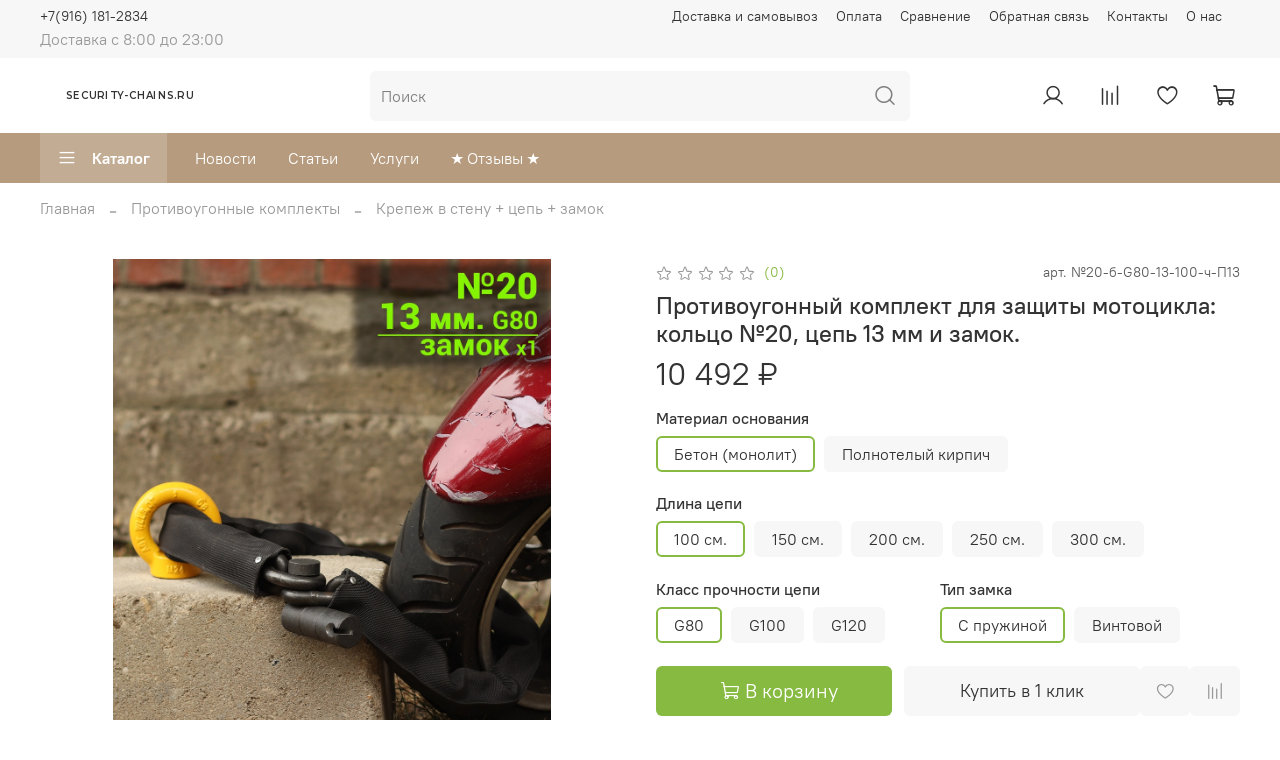

--- FILE ---
content_type: text/html; charset=utf-8
request_url: https://www.security-chains.ru/product/protivougonnyy-komplekt-dlya-hraneniya-mototsikla-koltso-20-tsep-13-mm-i-zamok
body_size: 67713
content:
<!DOCTYPE html>
<html
  style="
    --color-btn-bg:#86ba41;
--color-btn-bg-is-dark:true;
--bg:#ffffff;
--bg-is-dark:false;

--color-text: var(--color-text-dark);
--color-text-minor-shade: var(--color-text-dark-minor-shade);
--color-text-major-shade: var(--color-text-dark-major-shade);
--color-text-half-shade: var(--color-text-dark-half-shade);

--color-notice-warning-is-dark:false;
--color-notice-success-is-dark:false;
--color-notice-error-is-dark:false;
--color-notice-info-is-dark:false;
--color-form-controls-bg:var(--bg);
--color-form-controls-bg-disabled:var(--bg-minor-shade);
--color-form-controls-border-color:var(--bg-half-shade);
--color-form-controls-color:var(--color-text);
--is-editor:false;


  "
  >
  <head><link media='print' onload='this.media="all"' rel='stylesheet' type='text/css' href='/served_assets/public/jquery.modal-0c2631717f4ce8fa97b5d04757d294c2bf695df1d558678306d782f4bf7b4773.css'><meta data-config="{&quot;product_id&quot;:327033724}" name="page-config" content="" /><meta data-config="{&quot;money_with_currency_format&quot;:{&quot;delimiter&quot;:&quot; &quot;,&quot;separator&quot;:&quot;.&quot;,&quot;format&quot;:&quot;%n %u&quot;,&quot;unit&quot;:&quot;₽&quot;,&quot;show_price_without_cents&quot;:1},&quot;currency_code&quot;:&quot;RUR&quot;,&quot;currency_iso_code&quot;:&quot;RUB&quot;,&quot;default_currency&quot;:{&quot;title&quot;:&quot;Российский рубль&quot;,&quot;code&quot;:&quot;RUR&quot;,&quot;rate&quot;:1.0,&quot;format_string&quot;:&quot;%n %u&quot;,&quot;unit&quot;:&quot;₽&quot;,&quot;price_separator&quot;:&quot;&quot;,&quot;is_default&quot;:true,&quot;price_delimiter&quot;:&quot;&quot;,&quot;show_price_with_delimiter&quot;:true,&quot;show_price_without_cents&quot;:true},&quot;facebook&quot;:{&quot;pixelActive&quot;:false,&quot;currency_code&quot;:&quot;RUB&quot;,&quot;use_variants&quot;:null},&quot;vk&quot;:{&quot;pixel_active&quot;:null,&quot;price_list_id&quot;:null},&quot;new_ya_metrika&quot;:true,&quot;ecommerce_data_container&quot;:&quot;dataLayer&quot;,&quot;common_js_version&quot;:null,&quot;vue_ui_version&quot;:null,&quot;feedback_captcha_enabled&quot;:true,&quot;account_id&quot;:1229894,&quot;hide_items_out_of_stock&quot;:false,&quot;forbid_order_over_existing&quot;:true,&quot;minimum_items_price&quot;:null,&quot;enable_comparison&quot;:true,&quot;locale&quot;:&quot;ru&quot;,&quot;client_group&quot;:null,&quot;consent_to_personal_data&quot;:{&quot;active&quot;:true,&quot;obligatory&quot;:true,&quot;description&quot;:&quot;\u003cp style=\&quot;text-align: center;\&quot;\u003e\u003cspan style=\&quot;font-size: 8pt;\&quot;\u003eЯ ознакомлен и согласен с условиями \u003ca href=\&quot;/page/oferta\&quot; target=\&quot;blank\&quot;\u003eоферты и политики конфиденциальности\u003c/a\u003e.\u003c/span\u003e\u003c/p\u003e&quot;},&quot;recaptcha_key&quot;:&quot;6LfXhUEmAAAAAOGNQm5_a2Ach-HWlFKD3Sq7vfFj&quot;,&quot;recaptcha_key_v3&quot;:&quot;6LcZi0EmAAAAAPNov8uGBKSHCvBArp9oO15qAhXa&quot;,&quot;yandex_captcha_key&quot;:&quot;ysc1_ec1ApqrRlTZTXotpTnO8PmXe2ISPHxsd9MO3y0rye822b9d2&quot;,&quot;checkout_float_order_content_block&quot;:false,&quot;available_products_characteristics_ids&quot;:null,&quot;sber_id_app_id&quot;:&quot;5b5a3c11-72e5-4871-8649-4cdbab3ba9a4&quot;,&quot;theme_generation&quot;:4,&quot;quick_checkout_captcha_enabled&quot;:false,&quot;max_order_lines_count&quot;:500,&quot;sber_bnpl_min_amount&quot;:1000,&quot;sber_bnpl_max_amount&quot;:150000,&quot;counter_settings&quot;:{&quot;data_layer_name&quot;:&quot;dataLayer&quot;,&quot;new_counters_setup&quot;:false,&quot;add_to_cart_event&quot;:true,&quot;remove_from_cart_event&quot;:true,&quot;add_to_wishlist_event&quot;:true},&quot;site_setting&quot;:{&quot;show_cart_button&quot;:true,&quot;show_service_button&quot;:false,&quot;show_marketplace_button&quot;:false,&quot;show_quick_checkout_button&quot;:true},&quot;warehouses&quot;:[],&quot;captcha_type&quot;:&quot;google&quot;,&quot;human_readable_urls&quot;:false}" name="shop-config" content="" /><meta name='js-evnvironment' content='production' /><meta name='default-locale' content='ru' /><meta name='insales-redefined-api-methods' content="[]" /><script type="text/javascript" src="https://static.insales-cdn.com/assets/static-versioned/v3.72/static/libs/lodash/4.17.21/lodash.min.js"></script>
<!--InsalesCounter -->
<script type="text/javascript">
(function() {
  if (typeof window.__insalesCounterId !== 'undefined') {
    return;
  }

  try {
    Object.defineProperty(window, '__insalesCounterId', {
      value: 1229894,
      writable: true,
      configurable: true
    });
  } catch (e) {
    console.error('InsalesCounter: Failed to define property, using fallback:', e);
    window.__insalesCounterId = 1229894;
  }

  if (typeof window.__insalesCounterId === 'undefined') {
    console.error('InsalesCounter: Failed to set counter ID');
    return;
  }

  let script = document.createElement('script');
  script.async = true;
  script.src = '/javascripts/insales_counter.js?7';
  let firstScript = document.getElementsByTagName('script')[0];
  firstScript.parentNode.insertBefore(script, firstScript);
})();
</script>
<!-- /InsalesCounter -->

    <!-- meta -->
<meta charset="UTF-8" /><title>Комплект от угона мотоцикла или скутера с паркинга.</title><meta name="description" content="Противоугонный комплект для защиты мотоциклов и скутеров от угона во время стационарного хранения в подземных паркингах и в гаражах. Крепление, цепь, замок.">
<meta data-config="{&quot;static-versioned&quot;: &quot;1.38&quot;}" name="theme-meta-data" content="">
<meta name="robots" content="index,follow" />
<meta http-equiv="X-UA-Compatible" content="IE=edge,chrome=1" />
<meta name="viewport" content="width=device-width, initial-scale=1.0" />
<meta name="SKYPE_TOOLBAR" content="SKYPE_TOOLBAR_PARSER_COMPATIBLE" />
<meta name="format-detection" content="telephone=no">

<!-- canonical url--><link rel="canonical" href="https://www.security-chains.ru/product/protivougonnyy-komplekt-dlya-hraneniya-mototsikla-koltso-20-tsep-13-mm-i-zamok"/>


<!-- rss feed-->
    <meta property="og:title" content="Противоугонный комплект для защиты мотоцикла: кольцо №20, цепь 13 мм и замок.">
    <meta property="og:type" content="website">
    <meta property="og:url" content="https://www.security-chains.ru/product/protivougonnyy-komplekt-dlya-hraneniya-mototsikla-koltso-20-tsep-13-mm-i-zamok">

    
      <meta property="og:image" content="https://static.insales-cdn.com/images/products/1/7261/599456861/_20-G80-13-ч-винт-01-мото.jpg">
    




<!-- icons-->
<link rel="icon" type="image/png" sizes="16x16" href="https://static.insales-cdn.com/assets/1/1073/2008113/1718666790/favicon.png" /><style media="screen">
  @supports (content-visibility: hidden) {
    body:not(.settings_loaded) {
      content-visibility: hidden;
    }
  }
  @supports not (content-visibility: hidden) {
    body:not(.settings_loaded) {
      visibility: hidden;
    }
  }
</style>

  <meta name='product-id' content='327033724' />
</head>
  <body data-multi-lang="false">
    <noscript>
<div class="njs-alert-overlay">
  <div class="njs-alert-wrapper">
    <div class="njs-alert">
      <p>Включите в вашем браузере JavaScript!</p>
    </div>
  </div>
</div>
</noscript>

    <div class="page_layout page_layout-clear ">
      <header>
      
        <div
  class="layout widget-type_system_widget_v4_header_5"
  style="--logo-max-width:180px; --live-search:true; --hide-search:false; --hide-language:false; --hide-personal:false; --hide-compare:false; --hide-favorite:false; --hide-menu-photo:true; --hide-counts:true; --bage-bg:#B79B7E; --bage-bg-is-dark:true; --bage-bg-minor-shade:#c3ac94; --bage-bg-minor-shade-is-light:true; --bage-bg-major-shade:#cebba8; --bage-bg-major-shade-is-light:true; --bage-bg-half-shade:#efeae3; --bage-bg-half-shade-is-light:true; --bg-bottom:#B79B7E; --bg-bottom-is-dark:true; --bg-bottom-minor-shade:#c3ac94; --bg-bottom-minor-shade-is-light:true; --bg-bottom-major-shade:#cebba8; --bg-bottom-major-shade-is-light:true; --bg-bottom-half-shade:#efeae3; --bg-bottom-half-shade-is-light:true; --header-wide-bg:true; --menu-grid-list-min-width:220px; --subcollections-items-limit:3; --menu-grid-list-row-gap:3rem; --menu-grid-list-column-gap:3rem; --img-border-radius:6px; --menu-img-ratio:1; --menu-img-fit:cover; --header-top-pt:0.5vw; --header-top-pb:0.5vw; --header-main-pt:1vw; --header-main-pb:1vw; --header-wide-content:false; --hide-desktop:false; --hide-mobile:false;"
  data-widget-drop-item-id="39790391"
  
  >
  <div class="layout__content">
    






<div class="header header_no-languages" >
  <div class="header__mobile-head">
    <div class="header__mobile-head-content">
      <button type="button" class="button button_size-l header__hide-mobile-menu-btn js-hide-mobile-menu">
        <span class="icon icon-times"></span>
      </button>

      
    </div>
  </div>

  <div class="header__content">
    <div class="header-part-top">
      <div class="header-part-top__inner">
        <div class="header__area-menu">
          <div class="header__menu-title">
            Информация
          </div>
          <ul class="header__menu js-cut-list" data-navigation data-menu-handle="footer-menu">
            
            <li class="header__menu-item" data-navigation-item data-menu-item-id="16770206">
              <div class="header__menu-controls">
                <a href="/page/dostavka-samovyvoz" class="header__menu-link" data-navigation-link="/page/dostavka-samovyvoz">
                  Доставка и самовывоз
                </a>
              </div>
            </li>
            
            <li class="header__menu-item" data-navigation-item data-menu-item-id="16770200">
              <div class="header__menu-controls">
                <a href="/page/oplata" class="header__menu-link" data-navigation-link="/page/oplata">
                  Оплата
                </a>
              </div>
            </li>
            
            <li class="header__menu-item" data-navigation-item data-menu-item-id="15786972">
              <div class="header__menu-controls">
                <a href="https://security-chains.ru//compares" class="header__menu-link" data-navigation-link="https://security-chains.ru//compares">
                  Сравнение
                </a>
              </div>
            </li>
            
            <li class="header__menu-item" data-navigation-item data-menu-item-id="15786963">
              <div class="header__menu-controls">
                <a href="/page/feedback" class="header__menu-link" data-navigation-link="/page/feedback">
                  Обратная связь
                </a>
              </div>
            </li>
            
            <li class="header__menu-item" data-navigation-item data-menu-item-id="16770197">
              <div class="header__menu-controls">
                <a href="/page/contacts" class="header__menu-link" data-navigation-link="/page/contacts">
                  Контакты
                </a>
              </div>
            </li>
            
            <li class="header__menu-item" data-navigation-item data-menu-item-id="16770202">
              <div class="header__menu-controls">
                <a href="/page/o-nas" class="header__menu-link" data-navigation-link="/page/o-nas">
                  О нас
                </a>
              </div>
            </li>
            
          </ul>
        </div>

        <div class="header__area-text">
          
          <div class="header__work-time">Доставка с 8:00 до 23:00</div>
          
        </div>

        <div class="header__area-contacts">
          

<div class="header__phone">
  <a class="header__phone-value"
    href="tel:+79161812834">+7(916) 181-2834</a>
</div>



        </div>


        


      </div>
    </div>

    <div class="header-part-main">
      <div class="header-part-main__inner">
        <div class="header__area-logo">
          
  
    
      <a href=" / " class="header__logo">
        <link rel="preconnect" href="https://fonts.googleapis.com">
<link rel="preconnect" href="https://fonts.gstatic.com" crossorigin>
<link href="https://fonts.googleapis.com/css2?family=Montserrat:wght@600&display=swap" rel="stylesheet">

<svg class="default-logo" xmlns="http://www.w3.org/2000/svg" width="300.0" height="45" viewBox="0 0 300.0 45" fill="none">
  <defs>
    <style>
      .default-logo__text {
        width: 100%;
        height: 45px;
        overflow: visible;
        font-family: Montserrat, sans-serif;
        color: black;
      }

      .default-logo__text span {
        width: 300.0px;
        height: 100%;
        display: flex;
        justify-content: center;
        align-items: center;
        font-size: 16.666666666666668px;
        line-height: 16.666666666666668px;
        text-transform: uppercase;
        letter-spacing: 1px;
      }
    </style>
  </defs>
  <foreignObject class="default-logo__text">
    <span>security-chains.ru</span>
  </foreignObject>
</svg>

      </a>
    
  

        </div>

        <div class="header__area-search">
          <div class="header__search">
            <form action="/search" method="get" class="header__search-form">
              <input type="text" autocomplete="off" class="form-control form-control_size-l header__search-field"
                name="q" value="" placeholder="Поиск"   data-search-field />
              <button type="submit" class="button button_size-l header__search-btn">
                <span class="icon icon-search"></span>
              </button>
              <input type="hidden" name="lang" value="ru">
              <div class="header__search__results" data-search-result></div>
            </form>
            <button type="button" class="button button_size-l header__search-mobile-btn js-show-mobile-search">
              <span class="icon icon-search _show"></span>
              <span class="icon icon-times _hide"></span>
            </button>
          </div>
        </div>

        <div class="header__area-controls">
          
          <a href="/client_account/orders" class="header__control-btn header__cabinet">
            <span class="icon icon-user"></span>
          </a>
          

          
          
          <a href="/compares" class="header__control-btn header__compare compare-empty" data-compare-counter-btn>
            <span class="icon icon-compare">
              <span class="header__control-bage" data-compare-counter>0</span>
            </span>
          </a>
          
          

          
          <a href="/favorites" class="header__control-btn header__favorite" data-bage-count="0">
            <span class="icon icon-favorites">
              <span class="header__control-bage" data-ui-favorites-counter>0</span>
            </span>
          </a>
          

          
            <a href="/cart_items" class="header__control-btn header__cart" data-bage-count="0">
              <span class="icon icon-cart">
                <span class="header__control-bage" data-cart-positions-count></span>
              </span>
              <span class="header__control-text" data-cart-total-price></span>
            </a>
          
        </div>
      </div>

      

      

      <div class="header__collections">
        <div class="header__collections-content">
          <div class="header__collections-head">Каталог</div>
          <ul class="grid-list header__collections-menu" data-navigation
            data-subcollections-items-limit=3>
            
            
            
            

            <li class="header__collections-item is-level-1" data-navigation-item>
              

              <div class="header__collections-controls">
                
                

                
                <a href="/collection/krepleniya-protivougonnye" class="header__collections-link"
                  data-navigation-link="/collection/krepleniya-protivougonnye">
                  Крепления противоугонные
                </a>

                
                <button class="header__collections-show-submenu-btn js-show-mobile-submenu" type="button">
                  <span class="icon icon-angle-down"></span>
                </button>
                
              </div>

              
              <ul class="header__collections-submenu" data-navigation-submenu>
                
                <li class="header__collections-item "
                  data-navigation-item>
                  <div class="header__collections-controls">
                    <a href="/collection/vysokoprochnye-krepleniya" class="header__collections-link"
                      data-navigation-link="/collection/vysokoprochnye-krepleniya">
                      Высокопрочные крепления

                      

                    </a>
                  </div>
                </li>
                
                <li class="header__collections-item "
                  data-navigation-item>
                  <div class="header__collections-controls">
                    <a href="/collection/obychnye-krepleniya" class="header__collections-link"
                      data-navigation-link="/collection/obychnye-krepleniya">
                      Обычные крепления

                      

                    </a>
                  </div>
                </li>
                
              </ul>
              <div
                class="header__collections-show-more ">
                <span class="button-link header__collections-show-more-link js-show-more-subcollections">
                  <span class="header__collections-show-more-text-show">Показать все</span>
                  <span class="header__collections-show-more-text-hide">Скрыть</span>
                  <span class="icon icon-angle-down"></span>
                </span>
              </div>
              
            </li>
            
            

            <li class="header__collections-item is-level-1" data-navigation-item>
              

              <div class="header__collections-controls">
                
                

                
                <a href="/collection/protivougonnye-komplekty" class="header__collections-link"
                  data-navigation-link="/collection/protivougonnye-komplekty">
                  Противоугонные комплекты
                </a>

                
                <button class="header__collections-show-submenu-btn js-show-mobile-submenu" type="button">
                  <span class="icon icon-angle-down"></span>
                </button>
                
              </div>

              
              <ul class="header__collections-submenu" data-navigation-submenu>
                
                <li class="header__collections-item "
                  data-navigation-item>
                  <div class="header__collections-controls">
                    <a href="/collection/tsep-s-zamkom-dlya-mototsikla" class="header__collections-link"
                      data-navigation-link="/collection/tsep-s-zamkom-dlya-mototsikla">
                      Цепь с замком для мотоцикла

                      

                    </a>
                  </div>
                </li>
                
                <li class="header__collections-item "
                  data-navigation-item>
                  <div class="header__collections-controls">
                    <a href="/collection/tsep-zamok" class="header__collections-link"
                      data-navigation-link="/collection/tsep-zamok">
                      Велосипедные замки

                      

                    </a>
                  </div>
                </li>
                
                <li class="header__collections-item "
                  data-navigation-item>
                  <div class="header__collections-controls">
                    <a href="/collection/krepezh-v-stenu-tsep-zamok" class="header__collections-link"
                      data-navigation-link="/collection/krepezh-v-stenu-tsep-zamok">
                      Крепеж в стену + цепь + замок

                      

                    </a>
                  </div>
                </li>
                
                <li class="header__collections-item is-hide"
                  data-navigation-item>
                  <div class="header__collections-controls">
                    <a href="/collection/raznoe" class="header__collections-link"
                      data-navigation-link="/collection/raznoe">
                      Разное

                      

                    </a>
                  </div>
                </li>
                
              </ul>
              <div
                class="header__collections-show-more is-show">
                <span class="button-link header__collections-show-more-link js-show-more-subcollections">
                  <span class="header__collections-show-more-text-show">Показать все</span>
                  <span class="header__collections-show-more-text-hide">Скрыть</span>
                  <span class="icon icon-angle-down"></span>
                </span>
              </div>
              
            </li>
            
            

            <li class="header__collections-item is-level-1" data-navigation-item>
              

              <div class="header__collections-controls">
                
                

                
                <a href="/collection/protivougonnye-tsepi" class="header__collections-link"
                  data-navigation-link="/collection/protivougonnye-tsepi">
                  Цепи противоугонные
                </a>

                
                <button class="header__collections-show-submenu-btn js-show-mobile-submenu" type="button">
                  <span class="icon icon-angle-down"></span>
                </button>
                
              </div>

              
              <ul class="header__collections-submenu" data-navigation-submenu>
                
                <li class="header__collections-item "
                  data-navigation-item>
                  <div class="header__collections-controls">
                    <a href="/collection/tsepi-protivougonnye-g80" class="header__collections-link"
                      data-navigation-link="/collection/tsepi-protivougonnye-g80">
                      Цепи противоугонные G80

                      

                    </a>
                  </div>
                </li>
                
                <li class="header__collections-item "
                  data-navigation-item>
                  <div class="header__collections-controls">
                    <a href="/collection/10-klass-prochnosti-G100" class="header__collections-link"
                      data-navigation-link="/collection/10-klass-prochnosti-G100">
                      Цепи противоугонные G100

                      

                    </a>
                  </div>
                </li>
                
                <li class="header__collections-item "
                  data-navigation-item>
                  <div class="header__collections-controls">
                    <a href="/collection/tsepi-protivougonnye-g120" class="header__collections-link"
                      data-navigation-link="/collection/tsepi-protivougonnye-g120">
                      Цепи противоугонные G120

                      

                    </a>
                  </div>
                </li>
                
              </ul>
              <div
                class="header__collections-show-more ">
                <span class="button-link header__collections-show-more-link js-show-more-subcollections">
                  <span class="header__collections-show-more-text-show">Показать все</span>
                  <span class="header__collections-show-more-text-hide">Скрыть</span>
                  <span class="icon icon-angle-down"></span>
                </span>
              </div>
              
            </li>
            
            

            <li class="header__collections-item is-level-1" data-navigation-item>
              

              <div class="header__collections-controls">
                
                

                
                <a href="/collection/zamki-dlya-tsepey" class="header__collections-link"
                  data-navigation-link="/collection/zamki-dlya-tsepey">
                  Замки для цепей
                </a>

                
              </div>

              
            </li>
            
            

            <li class="header__collections-item is-level-1" data-navigation-item>
              

              <div class="header__collections-controls">
                
                

                
                <a href="/collection/chehly-dlya-tsepey" class="header__collections-link"
                  data-navigation-link="/collection/chehly-dlya-tsepey">
                  Чехлы для цепей
                </a>

                
              </div>

              
            </li>
            
            
          </ul>
        </div>
      </div>

    </div>

    <div class="header-part-bottom">
      <div class="header-part-bottom__inner">
        <div class="header__area-catalog">
          <button type="button" class="button button_size-l header__show-collection-btn js-show-header-collections">
            <span class="icon icon-bars _show"></span>
            <span class="icon icon-times _hide"></span>
            Каталог
          </button>
        </div>

        <div class="header__area-bottom_menu">
          <div class="header__bottom_menu-title">
            Сервис
          </div>
          <ul class="header__bottom_menu js-cut-list-menu" data-navigation
            data-menu-handle="main-menu">
            
            <li class="header__bottom_menu-item" data-navigation-item>
              <a href="/blogs/blog" class="header__bottom_menu-link" data-navigation-link="/blogs/blog">Новости</a>
            </li>
            
            <li class="header__bottom_menu-item" data-navigation-item>
              <a href="/blogs/shopblog" class="header__bottom_menu-link" data-navigation-link="/blogs/shopblog">Статьи</a>
            </li>
            
            <li class="header__bottom_menu-item" data-navigation-item>
              <a href="/page/uslugi" class="header__bottom_menu-link" data-navigation-link="/page/uslugi">Услуги</a>
            </li>
            
            <li class="header__bottom_menu-item" data-navigation-item>
              <a href="/page/otzyvy" class="header__bottom_menu-link" data-navigation-link="/page/otzyvy">★ Отзывы ★</a>
            </li>
            
          </ul>
        </div>

      </div>
    </div>
  </div>

</div>

<div class="header-mobile-panel">
  <div class="header-mobile-panel__content ">
    <button type="button" class="button button_size-l header-mobile-panel__show-menu-btn js-show-mobile-menu">
      <span class="icon icon-bars"></span>
    </button>

    <div class="header-mobile-panel__logo">
      
  
    
      <a href=" / " class="header__logo">
        <link rel="preconnect" href="https://fonts.googleapis.com">
<link rel="preconnect" href="https://fonts.gstatic.com" crossorigin>
<link href="https://fonts.googleapis.com/css2?family=Montserrat:wght@600&display=swap" rel="stylesheet">

<svg class="default-logo" xmlns="http://www.w3.org/2000/svg" width="300.0" height="45" viewBox="0 0 300.0 45" fill="none">
  <defs>
    <style>
      .default-logo__text {
        width: 100%;
        height: 45px;
        overflow: visible;
        font-family: Montserrat, sans-serif;
        color: black;
      }

      .default-logo__text span {
        width: 300.0px;
        height: 100%;
        display: flex;
        justify-content: center;
        align-items: center;
        font-size: 16.666666666666668px;
        line-height: 16.666666666666668px;
        text-transform: uppercase;
        letter-spacing: 1px;
      }
    </style>
  </defs>
  <foreignObject class="default-logo__text">
    <span>security-chains.ru</span>
  </foreignObject>
</svg>

      </a>
    
  

    </div>

    <div class="header-mobile-panel__controls">
      
        <a href="/cart_items" class="header__control-btn header__mobile-cart" data-bage-count="0">
          <span class="icon icon-cart">
            <span class="header__control-bage" data-cart-positions-count></span>
          </span>
        </a>
      
    </div>
  </div>
</div>

<div class="header__collections-overlay"></div>

  </div>
</div>

      
      </header>

      

      <main>
        
  <div
  class="layout widget-type_system_widget_v4_breadcrumbs_1"
  style="--delemeter:2; --align:start; --layout-wide-bg:false; --layout-pt:1vw; --layout-pb:0vw; --layout-wide-content:false; --layout-edge:false; --hide-desktop:false; --hide-mobile:false;"
  data-widget-drop-item-id="39790382"
  
  >
  <div class="layout__content">
    

<div class="breadcrumb-wrapper delemeter_2">
  <ul class="breadcrumb">
    <li class="breadcrumb-item home">
      <a class="breadcrumb-link" title="Главная" href="/">Главная</a>
    </li>
    
      
      
      
        
        
        
      
        
        
          <li class="breadcrumb-item" data-breadcrumbs="2">
            <a class="breadcrumb-link" title="Противоугонные комплекты" href="/collection/protivougonnye-komplekty">Противоугонные комплекты</a>
          </li>
          
        
        
      
        
        
          <li class="breadcrumb-item" data-breadcrumbs="3">
            <a class="breadcrumb-link" title="Крепеж в стену + цепь + замок" href="/collection/krepezh-v-stenu-tsep-zamok">Крепеж в стену + цепь + замок</a>
          </li>
          
        
        
      
    
  </ul>
</div>




  </div>
</div>


  <div
  class="layout widget-type_system_widget_v4_product_4"
  style="--display-property-color:text; --show-selected-variant-photos:false; --product-hide-variants-title:false; --product-hide-sku:false; --product-hide-compare:false; --product-hide-short-description:false; --product-hide-full-description:false; --product-hide-rating:false; --rating-color:#B79B7E; --rating-color-is-dark:true; --rating-color-minor-shade:#c3ac94; --rating-color-minor-shade-is-light:true; --rating-color-major-shade:#cebba8; --rating-color-major-shade-is-light:true; --rating-color-half-shade:#efeae3; --rating-color-half-shade-is-light:true; --sticker-font-size:0.9rem; --video-before-image:false; --img-ratio:1; --img-fit:contain; --manager-photo:'https://static.insales-cdn.com/fallback_files/1/1474/1474/original/manager.png'; --layout-wide-bg:false; --layout-pt:3vw; --layout-pb:3vw; --layout-wide-content:false; --layout-edge:false; --hide-desktop:false; --hide-mobile:false;"
  data-widget-drop-item-id="39790383"
  
  >
  <div class="layout__content">
    <noindex>
  <div class="bnpl-modal modal micromodal-slide" id="modal-1" aria-hidden="true">
    <div class="modal__overlay" tabindex="-1" data-micromodal-close>
      <div class="modal__container" role="dialog" aria-modal="true" aria-labelledby="modal-1-title">
        <div class="modal__header">
          <div class="modal__header-logo" id="modal-2-title">
            <svg width="280" height="42" viewBox="0 0 280 42" fill="none" xmlns="http://www.w3.org/2000/svg">
              <g clip-path="url(#clip0_1909_108605)">
                <path
                  d="M72.2796 13.5252H60.5062V31.6613H56.5607V9.95996H76.225V31.6613H72.2796V13.5252ZM91.5552 19.3536H86.4419L86.3472 21.3067C86.242 23.7248 86.021 25.6365 85.6844 27.042C85.3687 28.4474 84.9688 29.5118 84.485 30.2352C84.0009 30.9378 83.4644 31.3822 82.8752 31.5683C82.2859 31.7543 81.6862 31.8473 81.0761 31.8473C80.7814 31.8473 80.4867 31.8267 80.1923 31.7853C79.9186 31.7647 79.6976 31.7337 79.5294 31.6923V27.941C79.782 28.0237 80.0555 28.065 80.3501 28.065C80.6868 28.065 81.0024 28.003 81.297 27.879C81.6127 27.7344 81.8861 27.3831 82.1177 26.825C82.349 26.267 82.5385 25.4196 82.6858 24.2828C82.854 23.1461 82.9699 21.565 83.033 19.5396L83.1593 16.1604H95.2167V31.6613H91.5552V19.3536ZM100.109 17.2454C100.635 16.8527 101.361 16.522 102.287 16.2533C103.234 15.9846 104.391 15.8503 105.759 15.8503C108.074 15.8503 109.799 16.274 110.936 17.1214C112.072 17.9688 112.64 19.4052 112.64 21.4307V31.6613H109.168V28.8711C108.789 29.7806 108.137 30.5142 107.211 31.0722C106.306 31.6303 105.223 31.9093 103.96 31.9093C102.361 31.9093 101.109 31.4959 100.204 30.6692C99.3201 29.8218 98.8782 28.6335 98.8782 27.104C98.8782 26.2154 99.0361 25.4816 99.3517 24.9029C99.6674 24.3242 100.109 23.8694 100.677 23.5388C101.245 23.1874 101.929 22.9394 102.729 22.7948C103.529 22.6501 104.413 22.5777 105.38 22.5777H108.947V21.8957C108.947 20.8002 108.674 20.0459 108.127 19.6325C107.6 19.2192 106.811 19.0125 105.759 19.0125C104.307 19.0125 103.139 19.2709 102.256 19.7876C101.372 20.2836 100.656 20.9449 100.109 21.7717V17.2454ZM105.128 28.6541C105.759 28.6541 106.296 28.5817 106.738 28.4371C107.2 28.2717 107.59 28.0754 107.906 27.8481C108.221 27.6 108.463 27.3315 108.632 27.042C108.8 26.7526 108.905 26.4736 108.947 26.205V24.9339H105.822C104.728 24.9339 103.918 25.0579 103.392 25.306C102.866 25.5539 102.603 26.0293 102.603 26.732C102.603 27.3315 102.813 27.8067 103.234 28.1581C103.676 28.4887 104.307 28.6541 105.128 28.6541ZM120.498 19.3536H115.447V16.1604H129.272V19.3536H124.159V31.6613H120.498V19.3536ZM132.343 16.1604H136.004V26.67L143.58 16.1604H147.083V31.6613H143.422V21.0276L135.847 31.6613H132.343V16.1604ZM167.29 26.205C166.743 26.515 166.112 26.7424 165.396 26.887C164.68 27.0316 163.955 27.104 163.218 27.104C161.325 27.104 159.84 26.67 158.768 25.8019C157.695 24.9339 157.158 23.5698 157.158 21.7097V16.1604H160.851V21.1516C160.851 22.0817 161.103 22.7741 161.608 23.2287C162.134 23.6628 162.892 23.8798 163.881 23.8798C165.185 23.8798 166.322 23.6421 167.29 23.1667V16.1604H170.983V31.6613H167.29V26.205ZM175.828 17.2454C176.355 16.8527 177.081 16.522 178.007 16.2533C178.953 15.9846 180.111 15.8503 181.479 15.8503C183.793 15.8503 185.518 16.274 186.655 17.1214C187.791 17.9688 188.36 19.4052 188.36 21.4307V31.6613H184.887V28.8711C184.508 29.7806 183.856 30.5142 182.931 31.0722C182.026 31.6303 180.942 31.9093 179.68 31.9093C178.08 31.9093 176.828 31.4959 175.923 30.6692C175.039 29.8218 174.597 28.6335 174.597 27.104C174.597 26.2154 174.756 25.4816 175.072 24.9029C175.387 24.3242 175.828 23.8694 176.396 23.5388C176.965 23.1874 177.649 22.9394 178.449 22.7948C179.248 22.6501 180.132 22.5777 181.1 22.5777H184.667V21.8957C184.667 20.8002 184.393 20.0459 183.846 19.6325C183.32 19.2192 182.53 19.0125 181.479 19.0125C180.026 19.0125 178.859 19.2709 177.975 19.7876C177.091 20.2836 176.376 20.9449 175.828 21.7717V17.2454ZM180.847 28.6541C181.479 28.6541 182.015 28.5817 182.457 28.4371C182.921 28.2717 183.31 28.0754 183.625 27.8481C183.941 27.6 184.182 27.3315 184.351 27.042C184.52 26.7526 184.624 26.4736 184.667 26.205V24.9339H181.542C180.448 24.9339 179.637 25.0579 179.111 25.306C178.586 25.5539 178.323 26.0293 178.323 26.732C178.323 27.3315 178.533 27.8067 178.953 28.1581C179.395 28.4887 180.026 28.6541 180.847 28.6541ZM205.181 30.1112C204.824 30.5452 204.182 30.9689 203.256 31.3822C202.331 31.7957 201.225 32.0023 199.942 32.0023C198.679 32.0023 197.532 31.837 196.501 31.5063C195.47 31.1549 194.586 30.6382 193.85 29.9562C193.113 29.2742 192.545 28.4267 192.145 27.414C191.746 26.4014 191.546 25.2129 191.546 23.8488C191.546 22.5261 191.746 21.3687 192.145 20.3766C192.567 19.3638 193.145 18.5268 193.881 17.8654C194.618 17.1834 195.502 16.6771 196.533 16.3464C197.564 15.995 198.711 15.8193 199.974 15.8193C201.046 15.8399 202.025 15.9846 202.909 16.2533C203.792 16.522 204.497 16.8527 205.024 17.2454V21.7717C204.476 20.9449 203.782 20.2836 202.94 19.7876C202.119 19.2709 201.131 19.0022 199.974 18.9815C198.458 18.9815 197.301 19.3742 196.501 20.1596C195.702 20.9449 195.301 22.123 195.301 23.6938V24.1588C195.301 25.7709 195.712 26.9594 196.533 27.724C197.375 28.4681 198.542 28.8401 200.037 28.8401C201.362 28.8401 202.445 28.6025 203.288 28.127C204.15 27.6517 204.782 27.073 205.181 26.391V30.1112ZM212.493 19.3536H207.443V16.1604H221.267V19.3536H216.154V31.6613H212.493V19.3536ZM233.901 26.5459H230.239L227.052 31.6613H222.98L226.641 26.0499C225.694 25.6779 224.979 25.1302 224.494 24.4068C224.012 23.6628 223.769 22.7844 223.769 21.7717C223.769 19.8289 224.337 18.4131 225.473 17.5245C226.61 16.6151 228.409 16.1604 230.87 16.1604H237.594V31.6613H233.901V26.5459ZM230.966 19.3536C229.724 19.3536 228.83 19.5292 228.283 19.8806C227.736 20.2319 227.462 20.8622 227.462 21.7717C227.483 22.4124 227.714 22.9084 228.156 23.2598C228.598 23.5905 229.304 23.7558 230.271 23.7558H233.901V19.3536H230.966ZM256.075 21.2447L251.53 27.817H250.361L245.785 21.2136V31.6613H242.092V16.1604H245.91L251.056 23.4147L256.043 16.1604H259.768V31.6613H256.075V21.2447ZM264.286 16.1604H267.947V26.67L275.523 16.1604H279.026V31.6613H275.364V21.0276L267.79 31.6613H264.286V16.1604Z"
                  fill="#353F47" />
                <path fill-rule="evenodd" clip-rule="evenodd"
                  d="M19.2779 9.77192C19.2779 15.0044 14.9624 19.246 9.63895 19.246C4.3155 19.246 0 15.0044 0 9.77192C0 4.53953 4.3155 0.297852 9.63895 0.297852C14.9624 0.297852 19.2779 4.53953 19.2779 9.77192ZM19.4361 32.1386C19.4361 37.3709 15.1206 41.6126 9.79708 41.6126C4.47364 41.6126 0.158133 37.3709 0.158133 32.1386C0.158133 26.9062 4.47364 22.6645 9.79708 22.6645C15.1206 22.6645 19.4361 26.9062 19.4361 32.1386ZM32.4101 41.6642C37.7335 41.6642 42.049 37.4225 42.049 32.1901C42.049 26.9578 37.7335 22.716 32.4101 22.716C27.0866 22.716 22.7711 26.9578 22.7711 32.1901C22.7711 37.4225 27.0866 41.6642 32.4101 41.6642Z"
                  fill="url(#paint0_linear_1909_108605)" />
                <path
                  d="M41.8883 9.91352C41.8883 15.1459 37.5727 19.3876 32.2493 19.3876C26.9258 19.3876 22.6104 15.1459 22.6104 9.91352C22.6104 4.68114 26.9258 0.439453 32.2493 0.439453C37.5727 0.439453 41.8883 4.68114 41.8883 9.91352ZM26.3245 9.91352C26.3245 13.1297 28.9771 15.7369 32.2493 15.7369C35.5215 15.7369 38.1741 13.1297 38.1741 9.91352C38.1741 6.6973 35.5215 4.09005 32.2493 4.09005C28.9771 4.09005 26.3245 6.6973 26.3245 9.91352Z"
                  fill="url(#paint1_linear_1909_108605)" />
              </g>
              <defs>
                <linearGradient id="paint0_linear_1909_108605" x1="1.08726e-07" y1="37.2086" x2="41.7368" y2="24.5569"
                  gradientUnits="userSpaceOnUse">
                  <stop stop-color="#F8EC4F" />
                  <stop offset="0.567624" stop-color="#4DE544" />
                  <stop offset="1" stop-color="#49C8FF" />
                </linearGradient>
                <linearGradient id="paint1_linear_1909_108605" x1="37.825" y1="0.439454" x2="26.4397" y2="19.3942"
                  gradientUnits="userSpaceOnUse">
                  <stop stop-color="#CDEFFD" />
                  <stop offset="1" stop-color="#91E5CB" />
                </linearGradient>
                <clipPath id="clip0_1909_108605">
                  <rect width="280" height="42" fill="white" />
                </clipPath>
              </defs>
            </svg>
          </div>
          <button type="button" class="modal__header-close close-btn">
            <span class="icon icon-times" aria-label="Close modal" data-micromodal-close></span>
          </button>
        </div>
        <div class="modal__content" id="modal-2-content">
          <span class="bigtitle">Оплачивайте покупку по частям</span>
          <p>Получайте заказы сразу, а платите за них постепенно.</p>

          <div class="wrapper option-1 option-1-1">
            <div class="c-stepper-desktop">
              <ol class="c-stepper desktop">
                <li class="c-stepper__item">
                  <span class="c-stepper__circle"><svg width="11" height="11" viewBox="0 0 11 11" fill="none"
                      xmlns="http://www.w3.org/2000/svg">
                      <path
                        d="M10.5355 10.2731C10.5355 8.99099 10.283 7.7214 9.79234 6.53686C9.30168 5.35231 8.58252 4.276 7.67591 3.36939C6.76929 2.46278 5.69299 1.74361 4.50844 1.25296C3.32389 0.762303 2.0543 0.509766 0.772161 0.509766V10.2731H10.5355Z"
                        fill="#C8CBD0"></path>
                    </svg>
                  </span>

                </li>
                <li class="c-stepper__item">
                  <span class="c-stepper__circle"><svg width="11" height="21" viewBox="0 0 11 21" fill="none"
                      xmlns="http://www.w3.org/2000/svg">
                      <path
                        d="M0.924015 0.508415C2.20616 0.508415 3.47575 0.760951 4.6603 1.25161C5.84484 1.74226 6.92115 2.46143 7.82776 3.36804C8.73437 4.27465 9.45354 5.35096 9.94419 6.53551C10.4349 7.72005 10.6874 8.98964 10.6874 10.2718C10.6874 11.5539 10.4349 12.8235 9.94419 14.0081C9.45354 15.1926 8.73437 16.2689 7.82776 17.1755C6.92115 18.0821 5.84484 18.8013 4.6603 19.292C3.47575 19.7826 2.20616 20.0352 0.924015 20.0352L0.924016 10.2718L0.924015 0.508415Z"
                        fill="#C8CBD0"></path>
                    </svg>
                  </span>

                </li>
                <li class="c-stepper__item">
                  <span class="c-stepper__circle"><svg width="20" height="21" viewBox="0 0 20 21" fill="none"
                      xmlns="http://www.w3.org/2000/svg">
                      <path
                        d="M10.0759 0.508413C12.0069 0.508413 13.8945 1.08102 15.5001 2.15384C17.1057 3.22665 18.3571 4.75148 19.096 6.5355C19.835 8.31953 20.0284 10.2826 19.6516 12.1765C19.2749 14.0704 18.345 15.8101 16.9796 17.1755C15.6142 18.541 13.8745 19.4708 11.9806 19.8476C10.0867 20.2243 8.12361 20.0309 6.33959 19.292C4.55557 18.553 3.03074 17.3016 1.95792 15.696C0.885111 14.0904 0.3125 12.2028 0.3125 10.2718L10.0759 10.2718L10.0759 0.508413Z"
                        fill="#C8CBD0"></path>
                    </svg>
                  </span>

                </li>
                <li class="c-stepper__item">
                  <span class="c-stepper__circle"><svg width="34" height="33" viewBox="0 0 34 33" fill="none"
                      xmlns="http://www.w3.org/2000/svg">
                      <path
                        d="M17.2278 0C14.0095 0 10.8634 0.954352 8.18746 2.74237C5.5115 4.53039 3.42584 7.07178 2.19423 10.0451C0.962617 13.0185 0.640372 16.2903 1.26824 19.4468C1.89611 22.6034 3.44589 25.5028 5.72161 27.7785C7.99733 30.0542 10.8968 31.604 14.0533 32.2319C17.2098 32.8598 20.4816 32.5375 23.455 31.3059C26.4283 30.0743 28.9697 27.9886 30.7578 25.3127C32.5458 22.6367 33.5001 19.4906 33.5001 16.2723C33.4919 11.9591 31.7748 7.82503 28.7249 4.77518C25.6751 1.72532 21.541 0.00827066 17.2278 0ZM24.9728 13.4246L15.804 22.1866C15.567 22.4096 15.2533 22.5329 14.9278 22.5308C14.7688 22.5331 14.6108 22.5039 14.4631 22.4448C14.3154 22.3857 14.1809 22.298 14.0673 22.1866L9.48287 17.8056C9.35572 17.6947 9.25231 17.5592 9.17886 17.4073C9.1054 17.2553 9.06343 17.0901 9.05546 16.9216C9.04748 16.753 9.07367 16.5846 9.13245 16.4264C9.19123 16.2682 9.28138 16.1236 9.3975 16.0011C9.51361 15.8787 9.65328 15.781 9.80812 15.7139C9.96295 15.6468 10.1298 15.6117 10.2985 15.6107C10.4672 15.6098 10.6344 15.6429 10.79 15.7082C10.9457 15.7735 11.0865 15.8696 11.204 15.9906L14.9278 19.5424L23.2517 11.6096C23.4951 11.3973 23.8111 11.2873 24.1338 11.3025C24.4564 11.3178 24.7606 11.4572 24.9829 11.6915C25.2051 11.9259 25.3282 12.2371 25.3263 12.5601C25.3244 12.8831 25.1978 13.1929 24.9728 13.4246Z"
                        fill="url(#paint0_linear_1809_22759)"></path>
                      <defs>
                        <linearGradient id="paint0_linear_1809_22759" x1="0.955566" y1="29.0391" x2="33.3463"
                          y2="19.3799" gradientUnits="userSpaceOnUse">
                          <stop stop-color="#F8EC4F"></stop>
                          <stop offset="0.567624" stop-color="#4DE544"></stop>
                          <stop offset="1" stop-color="#49C8FF"></stop>
                        </linearGradient>
                      </defs>
                    </svg>
                  </span>

                </li>
              </ol>


              <ol class="c-stepper mobile">
                <li class="c-stepper__item">
                  <span class="c-stepper__circle"><svg width="11" height="11" viewBox="0 0 11 11" fill="none"
                      xmlns="http://www.w3.org/2000/svg">
                      <path
                        d="M10.5355 10.2731C10.5355 8.99099 10.283 7.7214 9.79234 6.53686C9.30168 5.35231 8.58252 4.276 7.67591 3.36939C6.76929 2.46278 5.69299 1.74361 4.50844 1.25296C3.32389 0.762303 2.0543 0.509766 0.772161 0.509766V10.2731H10.5355Z"
                        fill="#C8CBD0"></path>
                    </svg>
                  </span>
                  <span class="c-stepper__title">25%</span>
                  <p class="c-stepper__desc">Платёж сегодня</p>
                </li>
                <li class="c-stepper__item">
                  <span class="c-stepper__circle"><svg width="11" height="21" viewBox="0 0 11 21" fill="none"
                      xmlns="http://www.w3.org/2000/svg">
                      <path
                        d="M0.924015 0.508415C2.20616 0.508415 3.47575 0.760951 4.6603 1.25161C5.84484 1.74226 6.92115 2.46143 7.82776 3.36804C8.73437 4.27465 9.45354 5.35096 9.94419 6.53551C10.4349 7.72005 10.6874 8.98964 10.6874 10.2718C10.6874 11.5539 10.4349 12.8235 9.94419 14.0081C9.45354 15.1926 8.73437 16.2689 7.82776 17.1755C6.92115 18.0821 5.84484 18.8013 4.6603 19.292C3.47575 19.7826 2.20616 20.0352 0.924015 20.0352L0.924016 10.2718L0.924015 0.508415Z"
                        fill="#C8CBD0"></path>
                    </svg>
                  </span>
                  <span class="c-stepper__title">25%</span>
                  <p class="c-stepper__desc">Через 2 недели</p>
                </li>
                <li class="c-stepper__item">
                  <span class="c-stepper__circle"><svg width="20" height="21" viewBox="0 0 20 21" fill="none"
                      xmlns="http://www.w3.org/2000/svg">
                      <path
                        d="M10.0759 0.508413C12.0069 0.508413 13.8945 1.08102 15.5001 2.15384C17.1057 3.22665 18.3571 4.75148 19.096 6.5355C19.835 8.31953 20.0284 10.2826 19.6516 12.1765C19.2749 14.0704 18.345 15.8101 16.9796 17.1755C15.6142 18.541 13.8745 19.4708 11.9806 19.8476C10.0867 20.2243 8.12361 20.0309 6.33959 19.292C4.55557 18.553 3.03074 17.3016 1.95792 15.696C0.885111 14.0904 0.3125 12.2028 0.3125 10.2718L10.0759 10.2718L10.0759 0.508413Z"
                        fill="#C8CBD0"></path>
                    </svg>
                  </span>
                  <span class="c-stepper__title">25%</span>
                  <p class="c-stepper__desc">Через 4 недели</p>
                </li>
                <li class="c-stepper__item">
                  <span class="c-stepper__circle"><svg width="34" height="33" viewBox="0 0 34 33" fill="none"
                      xmlns="http://www.w3.org/2000/svg">
                      <path
                        d="M17.2278 0C14.0095 0 10.8634 0.954352 8.18746 2.74237C5.5115 4.53039 3.42584 7.07178 2.19423 10.0451C0.962617 13.0185 0.640372 16.2903 1.26824 19.4468C1.89611 22.6034 3.44589 25.5028 5.72161 27.7785C7.99733 30.0542 10.8968 31.604 14.0533 32.2319C17.2098 32.8598 20.4816 32.5375 23.455 31.3059C26.4283 30.0743 28.9697 27.9886 30.7578 25.3127C32.5458 22.6367 33.5001 19.4906 33.5001 16.2723C33.4919 11.9591 31.7748 7.82503 28.7249 4.77517C25.6751 1.72532 21.541 0.00827066 17.2278 0V0ZM24.9728 13.4246L15.804 22.1866C15.567 22.4096 15.2533 22.5329 14.9278 22.5308C14.7688 22.5331 14.6108 22.5039 14.4631 22.4448C14.3154 22.3857 14.1809 22.298 14.0673 22.1866L9.48287 17.8056C9.35572 17.6947 9.25231 17.5592 9.17886 17.4073C9.1054 17.2553 9.06343 17.0901 9.05546 16.9216C9.04748 16.753 9.07367 16.5846 9.13245 16.4264C9.19123 16.2682 9.28138 16.1236 9.3975 16.0011C9.51361 15.8787 9.65328 15.781 9.80812 15.7139C9.96295 15.6468 10.1298 15.6117 10.2985 15.6107C10.4672 15.6098 10.6344 15.6429 10.79 15.7082C10.9457 15.7735 11.0865 15.8696 11.204 15.9906L14.9278 19.5424L23.2517 11.6096C23.4951 11.3973 23.8111 11.2873 24.1338 11.3025C24.4564 11.3178 24.7606 11.4572 24.9829 11.6915C25.2051 11.9259 25.3282 12.2371 25.3263 12.5601C25.3244 12.8831 25.1978 13.1929 24.9728 13.4246Z"
                        fill="url(#paint0_linear_1809_22758)"></path>
                      <defs>
                        <linearGradient id="paint0_linear_1809_22758" x1="0.955566" y1="29.0391" x2="33.3463"
                          y2="19.3799" gradientUnits="userSpaceOnUse">
                          <stop stop-color="#F8EC4F"></stop>
                          <stop offset="0.567624" stop-color="#4DE544"></stop>
                          <stop offset="1" stop-color="#49C8FF"></stop>
                        </linearGradient>
                      </defs>
                    </svg>


                  </span>
                  <span class="c-stepper__title">25%</span>
                  <p class="c-stepper__desc">Через 6 недель</p>

                </li>
              </ol>

              <ol class="c-stepper-text desktop">
                <li class="c-stepper-text__item">
                  <span class="c-stepper__title">25%</span>
                  <p class="c-stepper__desc">Платёж сегодня</p>

                </li>
                <li class="c-stepper-text__item">
                  <span class="c-stepper__title">25%</span>
                  <p class="c-stepper__desc">Через 2 недели</p>

                </li>
                <li class="c-stepper-text__item">
                  <span class="c-stepper__title">25%</span>
                  <p class="c-stepper__desc">Через 4 недели</p>

                </li>
                <li class="c-stepper-text__item">
                  <span class="c-stepper__title">25%</span>
                  <p class="c-stepper__desc">Через 6 недель</p>

                </li>
              </ol>
            </div>


            <div class="c-stepper-mobile">
              <ol class="c-stepper desktop">
                <li class="c-stepper__item">
                  <span class="c-stepper__circle"><svg width="11" height="11" viewBox="0 0 11 11" fill="none"
                      xmlns="http://www.w3.org/2000/svg">
                      <path
                        d="M10.5355 10.2731C10.5355 8.99099 10.283 7.7214 9.79234 6.53686C9.30168 5.35231 8.58252 4.276 7.67591 3.36939C6.76929 2.46278 5.69299 1.74361 4.50844 1.25296C3.32389 0.762303 2.0543 0.509766 0.772161 0.509766V10.2731H10.5355Z"
                        fill="#C8CBD0" />
                    </svg>
                  </span>

                </li>
                <li class="c-stepper__item">
                  <span class="c-stepper__circle"><svg width="11" height="21" viewBox="0 0 11 21" fill="none"
                      xmlns="http://www.w3.org/2000/svg">
                      <path
                        d="M0.924015 0.508415C2.20616 0.508415 3.47575 0.760951 4.6603 1.25161C5.84484 1.74226 6.92115 2.46143 7.82776 3.36804C8.73437 4.27465 9.45354 5.35096 9.94419 6.53551C10.4349 7.72005 10.6874 8.98964 10.6874 10.2718C10.6874 11.5539 10.4349 12.8235 9.94419 14.0081C9.45354 15.1926 8.73437 16.2689 7.82776 17.1755C6.92115 18.0821 5.84484 18.8013 4.6603 19.292C3.47575 19.7826 2.20616 20.0352 0.924015 20.0352L0.924016 10.2718L0.924015 0.508415Z"
                        fill="#C8CBD0" />
                    </svg>
                  </span>

                </li>
                <li class="c-stepper__item">
                  <span class="c-stepper__circle"><svg width="20" height="21" viewBox="0 0 20 21" fill="none"
                      xmlns="http://www.w3.org/2000/svg">
                      <path
                        d="M10.0759 0.508413C12.0069 0.508413 13.8945 1.08102 15.5001 2.15384C17.1057 3.22665 18.3571 4.75148 19.096 6.5355C19.835 8.31953 20.0284 10.2826 19.6516 12.1765C19.2749 14.0704 18.345 15.8101 16.9796 17.1755C15.6142 18.541 13.8745 19.4708 11.9806 19.8476C10.0867 20.2243 8.12361 20.0309 6.33959 19.292C4.55557 18.553 3.03074 17.3016 1.95792 15.696C0.885111 14.0904 0.3125 12.2028 0.3125 10.2718L10.0759 10.2718L10.0759 0.508413Z"
                        fill="#C8CBD0" />
                    </svg>
                  </span>

                </li>
                <li class="c-stepper__item">
                  <span class="c-stepper__circle"><svg width="34" height="34" viewBox="0 0 34 34" fill="none"
                      xmlns="http://www.w3.org/2000/svg">
                      <path
                        d="M17.0001 0.633789C13.7817 0.633789 10.6356 1.58814 7.95967 3.37616C5.28371 5.16418 3.19805 7.70556 1.96644 10.6789C0.734834 13.6523 0.412588 16.9241 1.04046 20.0806C1.66833 23.2371 3.21811 26.1366 5.49383 28.4123C7.76955 30.688 10.669 32.2378 13.8255 32.8657C16.982 33.4935 20.2538 33.1713 23.2272 31.9397C26.2006 30.7081 28.7419 28.6224 30.53 25.9465C32.318 23.2705 33.2723 20.1244 33.2723 16.9061C33.2641 12.5929 31.547 8.45882 28.4972 5.40896C25.4473 2.35911 21.3132 0.64206 17.0001 0.633789ZM24.745 14.0584L15.5762 22.8204C15.3392 23.0434 15.0255 23.1666 14.7 23.1646C14.541 23.1669 14.383 23.1377 14.2353 23.0786C14.0876 23.0195 13.9531 22.9318 13.8395 22.8204L9.25509 18.4394C9.12793 18.3285 9.02452 18.193 8.95107 18.0411C8.87762 17.8891 8.83565 17.7239 8.82767 17.5554C8.8197 17.3868 8.84589 17.2184 8.90466 17.0602C8.96344 16.902 9.0536 16.7574 9.16971 16.6349C9.28583 16.5125 9.4255 16.4148 9.58033 16.3477C9.73517 16.2806 9.90197 16.2455 10.0707 16.2445C10.2395 16.2435 10.4067 16.2767 10.5623 16.342C10.7179 16.4073 10.8587 16.5033 10.9762 16.6244L14.7 20.1762L23.0239 12.2434C23.2673 12.0311 23.5834 11.9211 23.906 11.9363C24.2286 11.9516 24.5329 12.091 24.7551 12.3253C24.9774 12.5597 25.1004 12.8709 25.0985 13.1939C25.0967 13.5169 24.97 13.8266 24.745 14.0584Z"
                        fill="url(#paint0_linear_1909_108625)" />
                      <defs>
                        <linearGradient id="paint0_linear_1909_108625" x1="0.727783" y1="29.6729" x2="33.1185"
                          y2="20.0137" gradientUnits="userSpaceOnUse">
                          <stop stop-color="#F8EC4F" />
                          <stop offset="0.567624" stop-color="#4DE544" />
                          <stop offset="1" stop-color="#49C8FF" />
                        </linearGradient>
                      </defs>
                    </svg>
                  </span>

                </li>
              </ol>
              <ol class="c-stepper-text desktop">
                <li class="c-stepper-text__item">
                  <span class="c-stepper__title">25%</span>
                  <p class="c-stepper__desc">Платёж сегодня</p>

                </li>
                <li class="c-stepper-text__item">
                  <span class="c-stepper__title">25%</span>
                  <p class="c-stepper__desc">Через 2 недели</p>

                </li>
                <li class="c-stepper-text__item">
                  <span class="c-stepper__title">25%</span>
                  <p class="c-stepper__desc">Через 4 недели</p>

                </li>
                <li class="c-stepper-text__item">
                  <span class="c-stepper__title">25%</span>
                  <p class="c-stepper__desc">Через 6 недель</p>

                </li>
              </ol>
            </div>


            
            

            
          </div>


          
          <span class="smalltitle">Всё просто</span>
          <div class="content-lists">
            <ul>
              <li>Покупка уже ваша</li>
              <li>Выбирайте любые понравившиеся товары, сборка заказа начнётся сразу после оформления и оплаты первых 25% стоимости.
                4 небольших платежа</li>
              <li>Плати частями – просто ещё один способ оплаты: сервис автоматически будет списывать по 1/4 от стоимости покупки каждые 2 недели.</li>
              
              <li>Нужно просто ввести ФИО, дату рождения, номер телефона и данные банковской карты.</li>
            </ul>
            <span class="smalltitle">Как оформить заказ</span>
            <ol class="modal-ol">
              <li>Соберите корзину.</li>
              <li>В способе оплаты нужно выбрать «Оплата частями».</li>
              <li>Спишем первый платёж и отправим вам заказ. Остальное — точно по графику.</li>
            </ol>
          </div>
        </div>
      </div>
    </div>
  </div>
</noindex>
<style>
/***** Modal Styles *****/
.bnpl-modal .modal__overlay {
  position: fixed;
  top: 0;
  left: 0;
  right: 0;
  bottom: 0;
  background: rgba(0, 0, 0, 0.6);
  display: flex;
  justify-content: center;
  align-items: center;
}
.bnpl-modal .modal__container {
  background-color: #fff;
  min-width: 660px;
  max-width: 660px;
  border-radius: 4px;
  box-sizing: border-box;
  overflow-y: auto;
  max-height: 80vh;
  overflow-x: hidden;
}
@media screen and (max-width: 767px) {
  .bnpl-modal .modal__container {
    max-height: 100vh;
    width: 100%;
    max-width: 100%;
    min-width: fit-content;
  }
}
.bnpl-modal .modal__container::-webkit-scrollbar {
  height: 2px;
  width: 5px;
  background-color: var(--bg-minor-shade);
}
.bnpl-modal .modal__container::-webkit-scrollbar-thumb {
  background-color: var(--color-btn-bg);
}
.bnpl-modal .modal__header {
  display: flex;
  justify-content: center;
  padding: 48.5px 24px 24px 24px;
  background: #f7f8fa;
}
.bnpl-modal .modal__header-logo {
  margin: auto;
  padding: 10px 0 39px 0;
}
.bnpl-modal .modal__close {
  background: transparent;
  border: 0;
  outline: none;
}
.bnpl-modal .modal__header .modal__close:before {
  content: "✕";
  font-size: 1.5rem;
}
.bnpl-modal .modal__content {
  padding: 24px 24px 64px 24px;
  margin-right: -0.5rem;
  -webkit-transform: translateZ(0) scale(1, 1);
  transform: translateZ(0) scale(1, 1);
}
.bnpl-modal .modal__content * {
  font-family: Golos, sans-serif !important;
}
.bnpl-modal .modal__content::-webkit-scrollbar {
  height: 2px;
  width: 5px;
  background-color: var(--bg-minor-shade);
}
.bnpl-modal .modal__content::-webkit-scrollbar-thumb {
  background-color: var(--color-btn-bg);
}
.bnpl-modal .modal__content h2,
.bnpl-modal .modal__content h3 {
  color: #000;
}
.bnpl-modal .modal__content p,
.bnpl-modal .modal__content .content-lists,
.bnpl-modal .c-stepper__title {
  color: #2B2D33 !important;
}
@keyframes mmfadeIn {
  from {
    opacity: 0;
  }
  to {
    opacity: 1;
  }
}
@keyframes mmfadeOut {
  from {
    opacity: 1;
  }
  to {
    opacity: 0;
  }
}
@keyframes mmslideIn {
  from {
    transform: translateY(15%);
  }
  to {
    transform: translateY(0);
  }
}
@keyframes mmslideOut {
  from {
    transform: translateY(0);
  }
  to {
    transform: translateY(-10%);
  }
}
.bnpl-modal.micromodal-slide {
  display: none;
}
.bnpl-modal.micromodal-slide.is-open {
  display: block;
}
.bnpl-modal.micromodal-slide[aria-hidden=false] .modal__overlay {
  animation: mmfadeIn 0.3s cubic-bezier(0, 0, 0.2, 1);
}
.bnpl-modal.micromodal-slide[aria-hidden=false] .modal__container {
  animation: mmslideIn 0.3s cubic-bezier(0, 0, 0.2, 1);
}
.bnpl-modal.micromodal-slide[aria-hidden=true] .modal__overlay {
  animation: mmfadeOut 0.3s cubic-bezier(0, 0, 0.2, 1);
}
.bnpl-modal.micromodal-slide[aria-hidden=true] .modal__container {
  animation: mmslideOut 0.3s cubic-bezier(0, 0, 0.2, 1);
}
.bnpl-modal.micromodal-slide .modal__container, .bnpl-modal.micromodal-slide .modal__overlay {
  will-change: transform;
  -webkit-transform: translateZ(0);
  transform: translateZ(0);
}
.bnpl-modal .modal__overlay {
  z-index: var(--zindex-modal);
}
.bnpl-modal .modal__close {
  cursor: pointer;
}
.bnpl-modal .load-review-image-name_default {
  display: none;
}
.bnpl-modal .close-btn {
  background: none;
  padding: 0;
  width: 15px;
  height: 15px;
  outline: none;
  color: var(--color-text);
  border-color: transparent;
  cursor: pointer;
}
.bnpl-modal .close-btn span {
  font-size: 15px;
  color: #2B2D33;
}
.bnpl-modal .content-lists ul,
.bnpl-modal .content-lists ol {
  margin: 0;
  padding: 0 0 0 1.3rem;
}
.bnpl-modal .content-lists h3 {
  margin: 32px 0 16px 0;
}
/* Switcher */
.bnpl-modal .switch {
  position: relative;
  display: inline-block;
  width: 40px;
  height: 24px;
}
.bnpl-modal .switch input {
  opacity: 0;
  width: 0;
  height: 0;
}
.bnpl-modal .slider {
  position: absolute;
  cursor: pointer;
  top: 0;
  left: 0;
  right: 0;
  bottom: 0;
  background-color: #ccc;
  -webkit-transition: 0.3s;
  transition: 0.3s;
}
.bnpl-modal .slider:before {
  position: absolute;
  content: "";
  height: 16px;
  width: 16px;
  left: 4px;
  bottom: 4px;
  background-color: white;
  -webkit-transition: 0.3s;
  transition: 0.3s;
}
.bnpl-modal input:checked + .slider {
  background-color: var(--color-btn-bg-minor-shade);
}
.bnpl-modal input:focus + .slider {
  box-shadow: 0 0 1px var(--color-btn-bg-minor-shade);
}
.bnpl-modal input:checked + .slider:before {
  -webkit-transform: translateX(16px);
  -ms-transform: translateX(16px);
  transform: translateX(16px);
}
/* Rounded sliders */
.bnpl-modal .slider.round {
  border-radius: 34px;
}
.bnpl-modal .slider.round:before {
  border-radius: 50%;
}
.bnpl-modal .bnpl-cart__stepper {
  display: grid;
  grid-template-columns: repeat(4, 1fr);
  gap: 6px;
  margin: 24px 0 25px 0;
}
.bnpl-modal .stepper-item {
  position: relative;
  display: flex;
  flex-direction: column;
  align-items: center;
  flex: 1;
}
.bnpl-modal .stepper-item__block {
  position: relative;
  z-index: 5;
  display: flex;
  justify-content: center;
  align-items: center;
  width: 100%;
  height: 9px;
  border-radius: 40px;
  background: #ccc;
  margin-bottom: 6px;
}
.bnpl-modal .stepper-item__block.completed {
  background: #4bb543;
}
.bnpl-modal .stepper-item__content .price {
  font-weight: bold;
}
.bnpl-modal .stepper-item.active {
  font-weight: bold;
}
.bnpl-modal .stepper-item.completed .step-counter {
  background-color: #4bb543;
}
.bnpl-modal .stepper-item__content {
  text-align: center;
}
/* BNPL */
.bnpl-modal .bnpl-cart__header {
  display: flex;
  justify-content: space-between;
  align-items: center;
}
.bnpl-modal .bnpl-cart__header-left {
  display: flex;
  flex-direction: column;
}
.bnpl-modal .bnpl-cart__header-left .today {
  font-size: 1.125rem;
  font-weight: bold;
}
.bnpl-modal .bnpl-cart__footer-content {
  display: flex;
  align-content: center;
  justify-content: space-between;
}
.bnpl-modal .bnpl-cart__footer-content .bnpl-info-link {
  text-decoration: none;
  color: var(--color-btn-second-color);
  cursor: pointer;
}
.bnpl-modal .c-stepper {
  padding: 30px 0px 0 80px;
  display: flex;
  --circle-size: clamp(1.5rem, 5vw, 3rem);
  --spacing: clamp(0.25rem, 2vw, 0.5rem);
}
@media screen and (max-width: 767px) {
  .bnpl-modal .c-stepper {
    padding: 0;
  }
}
.bnpl-modal .c-stepper__item {
  display: flex;
  flex-direction: column;
  flex: 1;
  text-align: center;
}
.bnpl-modal .c-stepper__item:after {
  content: "";
  position: relative;
  top: 18px;
  width: 51%;
  left: 36%;
  height: 4px;
  background-color: #c8cbd0;
  order: -1;
  border-radius: 4px;
}
.bnpl-modal .c-stepper__item:last-child {
  padding: 4px 0 0 0;
}
.bnpl-modal .c-stepper__item:last-child::after {
  content: "";
  position: relative;
  top: 18px;
  width: 51%;
  left: 36%;
  height: 4px;
  background-color: red;
  order: -1;
  border-radius: 4px;
  display: none;
}
.bnpl-modal .c-stepper__title {
  font-weight: bold;
  font-size: 24px;
  margin-bottom: 0.5rem;
}
.bnpl-modal .c-stepper__desc {
  color: grey;
  font-size: 14px;
  padding-left: var(--spacing);
  padding-right: var(--spacing);
}
.bnpl-modal .c-stepper-text {
  padding: 0 47px 10px 33px;
  display: grid;
  grid-template-columns: repeat(4, 1fr);
}
.bnpl-modal .c-stepper-text {
  padding: 0 47px 10px 33px;
  display: grid;
  grid-template-columns: repeat(4, 1fr);
}
.bnpl-modal .c-stepper-text__item {
  display: flex;
  flex-direction: column;
  flex: 1;
  text-align: center;
}
/*** Non-demo CSS ***/
.bnpl-modal .wrapper {
  max-width: 1000px;
  margin: 2rem auto 0;
  background: #f7f8fa;
}
.bnpl-modal .c-stepper .c-stepper__circle {
  width: 34px;
  height: 34px;
  border: 3.25446px solid #c8cbd0;
  border-radius: 16.2723px;
  position: relative;
}
.bnpl-modal .c-stepper .c-stepper__circle svg {
  position: absolute;
}
.bnpl-modal .c-stepper .c-stepper__item {
  /* &:nth-child(1) svg{
  	 top: 4px;
  	 right: 4px;
  }
   &:nth-child(2) svg{
  	 top: 5px;
  	 right: 5px;
  }
   &:nth-child(3) svg{
  	 top: 6px;
  	 right: 6px;
  }
   &:nth-child(4) svg{
  	 top: 8px;
  	 right: 8px;
  }
   */
}
.bnpl-modal .c-stepper .c-stepper__item .c-stepper__circle svg {
  top: 4px;
  right: 4px;
}
.bnpl-modal .c-stepper .c-stepper__item:nth-child(4) .c-stepper__circle {
  border: none;
  width: 34px;
  height: 34px;
}
.bnpl-modal .c-stepper .c-stepper__item svg {
  top: 0;
  right: 0;
}
.bnpl-modal .c-stepper.mobile {
  display: flex;
  flex-direction: column;
  gap: 10px;
  width: 320px;
  margin: 0 auto;
  text-align: center;
  align-items: center;
}
.bnpl-modal .c-stepper.mobile__item {
  align-items: center;
}
.bnpl-modal .c-stepper.mobile__item::after {
  display: none;
}
.bnpl-modal .c-stepper.mobile .c-stepper__item {
  align-items: center;
  gap: 4px;
}
.bnpl-modal .c-stepper.mobile .c-stepper__item * {
  margin: 0;
}
.bnpl-modal .c-stepper.mobile .c-stepper__item::after {
  display: none;
}
.bnpl-modal .desktop {
  display: none;
}
@media screen and (max-width: 767px) {
  .bnpl-modal .desktop {
    display: none;
  }
}
@media screen and (min-width: 768px) {
  .bnpl-modal .desktop {
    display: flex;
  }
}
@media screen and (min-width: 768px) {
  .bnpl-modal .mobile {
    display: none !important;
  }
}
.bnpl-modal .c-stepper-desktop {
  display: flex;
  flex-direction: column;
}
@media screen and (max-width: 767px) {
  .bnpl-modal .c-stepper-desktop {
    display: none;
  }
}
.bnpl-modal .c-stepper-mobile {
  display: grid;
  grid-template-columns: 50px 170px;
  justify-content: center;
  gap: 15px;
  padding: 24px 0;
}
@media screen and (min-width: 768px) {
  .bnpl-modal .c-stepper-mobile {
    display: none !important;
  }
}
.bnpl-modal .c-stepper-mobile .c-stepper {
  display: flex;
  flex-direction: column;
  padding: 0;
}
.bnpl-modal .c-stepper-mobile .c-stepper__item {
  display: flex;
  /* flex-direction: column;
  */
  /* flex: 1;
  */
  /* text-align: center;
  */
  padding: 0 0 56px 0;
  flex-direction: row;
}
.bnpl-modal .c-stepper-mobile .c-stepper__item:after {
  content: "";
  position: relative;
  top: 45px;
  width: 4px;
  left: 36%;
  height: 40px;
  background-color: #c8cbd0;
  order: -1;
  border-radius: 4px;
}
.bnpl-modal .c-stepper-mobile .c-stepper__item:last-child {
  padding: 0px 0 0 7px;
}
.bnpl-modal .c-stepper-mobile .c-stepper-text {
  padding: 0;
  display: flex;
  flex-direction: column;
  margin: 0;
}
.bnpl-modal .c-stepper-mobile .c-stepper-text__item {
  display: flex;
  flex-direction: column;
  flex: 1;
  text-align: center;
  padding: 0 0 20px 0;
}
.bnpl-modal .c-stepper-mobile .c-stepper__title {
  font-weight: bold;
  font-size: 24px;
  margin-bottom: 0.5rem;
}
.bnpl-modal .c-stepper-mobile .c-stepper__desc {
  color: grey;
  font-size: 14px;
  padding-left: var(--spacing);
  padding-right: var(--spacing);
  font-size: 14px;
}
.bnpl-modal .c-stepper-mobile .c-stepper-text__item:last-child {
  padding: 0;
}

.smalltitle {
  font-size: calc(var(--font-size)*1.75);
  line-height: 1.2;
  font-weight: 700;
  margin: 32px 0 16px 0;
  display: block;
  color: #000;
}

.bigtitle {
  font-size: calc(var(--font-size)*2);
  line-height: 1.2;
  font-weight: 700;
  margin: 32px 0 16px 0;
  display: block;
  color: #000;
}

/* BNPL end */


</style>























<div
  data-product-id="327033724"
  data-product-updated-at="1765191780"
  data-video-size="2"
  data-product-json="{&quot;id&quot;:327033724,&quot;url&quot;:&quot;/product/protivougonnyy-komplekt-dlya-hraneniya-mototsikla-koltso-20-tsep-13-mm-i-zamok&quot;,&quot;title&quot;:&quot;Противоугонный комплект для защиты мотоцикла: кольцо №20, цепь 13 мм и замок.&quot;,&quot;short_description&quot;:&quot;\u003cp\u003eМассивный противоугонный комплект для защиты мотоциклов и скутеров от угона во время стационарного хранения в подземных паркингах и в гаражах: несъемное крепление, 13 мм цепь, замок\u003c/p\u003e\r\n\u003cp\u003eЗащита от механических болторезов (см. раздел \&quot;Полезные материалы\&quot; в Описании)\u003c/p\u003e&quot;,&quot;available&quot;:true,&quot;unit&quot;:&quot;pce&quot;,&quot;permalink&quot;:&quot;protivougonnyy-komplekt-dlya-hraneniya-mototsikla-koltso-20-tsep-13-mm-i-zamok&quot;,&quot;images&quot;:[{&quot;id&quot;:599456861,&quot;product_id&quot;:327033724,&quot;external_id&quot;:null,&quot;position&quot;:1,&quot;created_at&quot;:&quot;2022-09-29T02:28:08.000+03:00&quot;,&quot;image_processing&quot;:false,&quot;title&quot;:&quot;Противоугонный комплект для мотоцикла №20&quot;,&quot;url&quot;:&quot;https://static.insales-cdn.com/images/products/1/7261/599456861/thumb__20-G80-13-ч-винт-01-мото.jpg&quot;,&quot;original_url&quot;:&quot;https://static.insales-cdn.com/images/products/1/7261/599456861/_20-G80-13-ч-винт-01-мото.jpg&quot;,&quot;medium_url&quot;:&quot;https://static.insales-cdn.com/images/products/1/7261/599456861/medium__20-G80-13-ч-винт-01-мото.jpg&quot;,&quot;small_url&quot;:&quot;https://static.insales-cdn.com/images/products/1/7261/599456861/micro__20-G80-13-ч-винт-01-мото.jpg&quot;,&quot;thumb_url&quot;:&quot;https://static.insales-cdn.com/images/products/1/7261/599456861/thumb__20-G80-13-ч-винт-01-мото.jpg&quot;,&quot;compact_url&quot;:&quot;https://static.insales-cdn.com/images/products/1/7261/599456861/compact__20-G80-13-ч-винт-01-мото.jpg&quot;,&quot;large_url&quot;:&quot;https://static.insales-cdn.com/images/products/1/7261/599456861/large__20-G80-13-ч-винт-01-мото.jpg&quot;,&quot;filename&quot;:&quot;_20-G80-13-ч-винт-01-мото.jpg&quot;,&quot;image_content_type&quot;:&quot;image/jpeg&quot;},{&quot;id&quot;:599456521,&quot;product_id&quot;:327033724,&quot;external_id&quot;:null,&quot;position&quot;:2,&quot;created_at&quot;:&quot;2022-09-29T02:27:17.000+03:00&quot;,&quot;image_processing&quot;:false,&quot;title&quot;:&quot;Противоугонный комплект для мотоцикла №20 - комплект поставки&quot;,&quot;url&quot;:&quot;https://static.insales-cdn.com/images/products/1/6921/599456521/thumb__20-комплект-комплект-поставки.jpg&quot;,&quot;original_url&quot;:&quot;https://static.insales-cdn.com/images/products/1/6921/599456521/_20-комплект-комплект-поставки.jpg&quot;,&quot;medium_url&quot;:&quot;https://static.insales-cdn.com/images/products/1/6921/599456521/medium__20-комплект-комплект-поставки.jpg&quot;,&quot;small_url&quot;:&quot;https://static.insales-cdn.com/images/products/1/6921/599456521/micro__20-комплект-комплект-поставки.jpg&quot;,&quot;thumb_url&quot;:&quot;https://static.insales-cdn.com/images/products/1/6921/599456521/thumb__20-комплект-комплект-поставки.jpg&quot;,&quot;compact_url&quot;:&quot;https://static.insales-cdn.com/images/products/1/6921/599456521/compact__20-комплект-комплект-поставки.jpg&quot;,&quot;large_url&quot;:&quot;https://static.insales-cdn.com/images/products/1/6921/599456521/large__20-комплект-комплект-поставки.jpg&quot;,&quot;filename&quot;:&quot;_20-комплект-комплект-поставки.jpg&quot;,&quot;image_content_type&quot;:&quot;image/jpeg&quot;},{&quot;id&quot;:668357062,&quot;product_id&quot;:327033724,&quot;external_id&quot;:null,&quot;position&quot;:3,&quot;created_at&quot;:&quot;2023-03-16T02:48:49.000+03:00&quot;,&quot;image_processing&quot;:false,&quot;title&quot;:&quot;Защита мотоцикла  в паркинге: крепление в пол №20, цепь G80 13 мм, замок&quot;,&quot;url&quot;:&quot;https://static.insales-cdn.com/images/products/1/4550/668357062/thumb__20-G80-13-x1.jpg&quot;,&quot;original_url&quot;:&quot;https://static.insales-cdn.com/images/products/1/4550/668357062/_20-G80-13-x1.jpg&quot;,&quot;medium_url&quot;:&quot;https://static.insales-cdn.com/images/products/1/4550/668357062/medium__20-G80-13-x1.jpg&quot;,&quot;small_url&quot;:&quot;https://static.insales-cdn.com/images/products/1/4550/668357062/micro__20-G80-13-x1.jpg&quot;,&quot;thumb_url&quot;:&quot;https://static.insales-cdn.com/images/products/1/4550/668357062/thumb__20-G80-13-x1.jpg&quot;,&quot;compact_url&quot;:&quot;https://static.insales-cdn.com/images/products/1/4550/668357062/compact__20-G80-13-x1.jpg&quot;,&quot;large_url&quot;:&quot;https://static.insales-cdn.com/images/products/1/4550/668357062/large__20-G80-13-x1.jpg&quot;,&quot;filename&quot;:&quot;_20-G80-13-x1.jpg&quot;,&quot;image_content_type&quot;:&quot;image/jpeg&quot;},{&quot;id&quot;:668357067,&quot;product_id&quot;:327033724,&quot;external_id&quot;:null,&quot;position&quot;:4,&quot;created_at&quot;:&quot;2023-03-16T02:48:50.000+03:00&quot;,&quot;image_processing&quot;:false,&quot;title&quot;:&quot;Защита мотоцикла  от угона: крепление в пол или стену №20, каленая цепь G80 13 мм, замок&quot;,&quot;url&quot;:&quot;https://static.insales-cdn.com/images/products/1/4555/668357067/thumb__20-G80-13-x2.jpg&quot;,&quot;original_url&quot;:&quot;https://static.insales-cdn.com/images/products/1/4555/668357067/_20-G80-13-x2.jpg&quot;,&quot;medium_url&quot;:&quot;https://static.insales-cdn.com/images/products/1/4555/668357067/medium__20-G80-13-x2.jpg&quot;,&quot;small_url&quot;:&quot;https://static.insales-cdn.com/images/products/1/4555/668357067/micro__20-G80-13-x2.jpg&quot;,&quot;thumb_url&quot;:&quot;https://static.insales-cdn.com/images/products/1/4555/668357067/thumb__20-G80-13-x2.jpg&quot;,&quot;compact_url&quot;:&quot;https://static.insales-cdn.com/images/products/1/4555/668357067/compact__20-G80-13-x2.jpg&quot;,&quot;large_url&quot;:&quot;https://static.insales-cdn.com/images/products/1/4555/668357067/large__20-G80-13-x2.jpg&quot;,&quot;filename&quot;:&quot;_20-G80-13-x2.jpg&quot;,&quot;image_content_type&quot;:&quot;image/jpeg&quot;},{&quot;id&quot;:668357079,&quot;product_id&quot;:327033724,&quot;external_id&quot;:null,&quot;position&quot;:5,&quot;created_at&quot;:&quot;2023-03-16T02:48:50.000+03:00&quot;,&quot;image_processing&quot;:false,&quot;title&quot;:&quot;Противоугонка для мотоцикла : крепление в пол или стену №20, закаленная цепь G100 13 мм, замок&quot;,&quot;url&quot;:&quot;https://static.insales-cdn.com/images/products/1/4567/668357079/thumb__20-G100-13-x1.jpg&quot;,&quot;original_url&quot;:&quot;https://static.insales-cdn.com/images/products/1/4567/668357079/_20-G100-13-x1.jpg&quot;,&quot;medium_url&quot;:&quot;https://static.insales-cdn.com/images/products/1/4567/668357079/medium__20-G100-13-x1.jpg&quot;,&quot;small_url&quot;:&quot;https://static.insales-cdn.com/images/products/1/4567/668357079/micro__20-G100-13-x1.jpg&quot;,&quot;thumb_url&quot;:&quot;https://static.insales-cdn.com/images/products/1/4567/668357079/thumb__20-G100-13-x1.jpg&quot;,&quot;compact_url&quot;:&quot;https://static.insales-cdn.com/images/products/1/4567/668357079/compact__20-G100-13-x1.jpg&quot;,&quot;large_url&quot;:&quot;https://static.insales-cdn.com/images/products/1/4567/668357079/large__20-G100-13-x1.jpg&quot;,&quot;filename&quot;:&quot;_20-G100-13-x1.jpg&quot;,&quot;image_content_type&quot;:&quot;image/jpeg&quot;},{&quot;id&quot;:668357083,&quot;product_id&quot;:327033724,&quot;external_id&quot;:null,&quot;position&quot;:6,&quot;created_at&quot;:&quot;2023-03-16T02:48:51.000+03:00&quot;,&quot;image_processing&quot;:false,&quot;title&quot;:&quot;Механический блокиратор для мотоцикла : крепление в пол или стену №20, марганцевая цепь G100 13 мм, замок&quot;,&quot;url&quot;:&quot;https://static.insales-cdn.com/images/products/1/4571/668357083/thumb__20-G100-13-x2.jpg&quot;,&quot;original_url&quot;:&quot;https://static.insales-cdn.com/images/products/1/4571/668357083/_20-G100-13-x2.jpg&quot;,&quot;medium_url&quot;:&quot;https://static.insales-cdn.com/images/products/1/4571/668357083/medium__20-G100-13-x2.jpg&quot;,&quot;small_url&quot;:&quot;https://static.insales-cdn.com/images/products/1/4571/668357083/micro__20-G100-13-x2.jpg&quot;,&quot;thumb_url&quot;:&quot;https://static.insales-cdn.com/images/products/1/4571/668357083/thumb__20-G100-13-x2.jpg&quot;,&quot;compact_url&quot;:&quot;https://static.insales-cdn.com/images/products/1/4571/668357083/compact__20-G100-13-x2.jpg&quot;,&quot;large_url&quot;:&quot;https://static.insales-cdn.com/images/products/1/4571/668357083/large__20-G100-13-x2.jpg&quot;,&quot;filename&quot;:&quot;_20-G100-13-x2.jpg&quot;,&quot;image_content_type&quot;:&quot;image/jpeg&quot;}],&quot;first_image&quot;:{&quot;id&quot;:599456861,&quot;product_id&quot;:327033724,&quot;external_id&quot;:null,&quot;position&quot;:1,&quot;created_at&quot;:&quot;2022-09-29T02:28:08.000+03:00&quot;,&quot;image_processing&quot;:false,&quot;title&quot;:&quot;Противоугонный комплект для мотоцикла №20&quot;,&quot;url&quot;:&quot;https://static.insales-cdn.com/images/products/1/7261/599456861/thumb__20-G80-13-ч-винт-01-мото.jpg&quot;,&quot;original_url&quot;:&quot;https://static.insales-cdn.com/images/products/1/7261/599456861/_20-G80-13-ч-винт-01-мото.jpg&quot;,&quot;medium_url&quot;:&quot;https://static.insales-cdn.com/images/products/1/7261/599456861/medium__20-G80-13-ч-винт-01-мото.jpg&quot;,&quot;small_url&quot;:&quot;https://static.insales-cdn.com/images/products/1/7261/599456861/micro__20-G80-13-ч-винт-01-мото.jpg&quot;,&quot;thumb_url&quot;:&quot;https://static.insales-cdn.com/images/products/1/7261/599456861/thumb__20-G80-13-ч-винт-01-мото.jpg&quot;,&quot;compact_url&quot;:&quot;https://static.insales-cdn.com/images/products/1/7261/599456861/compact__20-G80-13-ч-винт-01-мото.jpg&quot;,&quot;large_url&quot;:&quot;https://static.insales-cdn.com/images/products/1/7261/599456861/large__20-G80-13-ч-винт-01-мото.jpg&quot;,&quot;filename&quot;:&quot;_20-G80-13-ч-винт-01-мото.jpg&quot;,&quot;image_content_type&quot;:&quot;image/jpeg&quot;},&quot;category_id&quot;:24846078,&quot;canonical_url_collection_id&quot;:21499749,&quot;price_kinds&quot;:[],&quot;price_min&quot;:&quot;10491.8&quot;,&quot;price_max&quot;:&quot;55325.5&quot;,&quot;bundle&quot;:null,&quot;updated_at&quot;:&quot;2025-12-08T14:03:00.000+03:00&quot;,&quot;video_links&quot;:[{&quot;id&quot;:1258534,&quot;account_id&quot;:1229894,&quot;product_id&quot;:327033724,&quot;url&quot;:&quot;https://youtu.be/1sKmA9eAoRw&quot;,&quot;created_at&quot;:&quot;2023-01-16T03:46:19.327+03:00&quot;,&quot;updated_at&quot;:&quot;2023-01-16T03:46:19.327+03:00&quot;},{&quot;id&quot;:1258530,&quot;account_id&quot;:1229894,&quot;product_id&quot;:327033724,&quot;url&quot;:&quot;https://youtu.be/ThnWl0bcdiw&quot;,&quot;created_at&quot;:&quot;2023-01-16T03:44:30.188+03:00&quot;,&quot;updated_at&quot;:&quot;2023-01-16T03:44:30.188+03:00&quot;}],&quot;reviews_average_rating_cached&quot;:null,&quot;reviews_count_cached&quot;:null,&quot;option_names&quot;:[{&quot;id&quot;:3204831,&quot;position&quot;:1,&quot;navigational&quot;:false,&quot;permalink&quot;:null,&quot;title&quot;:&quot;Материал основания&quot;,&quot;api_permalink&quot;:null},{&quot;id&quot;:3057326,&quot;position&quot;:5,&quot;navigational&quot;:false,&quot;permalink&quot;:null,&quot;title&quot;:&quot;Длина цепи&quot;,&quot;api_permalink&quot;:null},{&quot;id&quot;:3381346,&quot;position&quot;:6,&quot;navigational&quot;:true,&quot;permalink&quot;:null,&quot;title&quot;:&quot;Класс прочности цепи&quot;,&quot;api_permalink&quot;:null},{&quot;id&quot;:3002592,&quot;position&quot;:8,&quot;navigational&quot;:true,&quot;permalink&quot;:null,&quot;title&quot;:&quot;Тип замка&quot;,&quot;api_permalink&quot;:null}],&quot;properties&quot;:[{&quot;id&quot;:37316868,&quot;position&quot;:1,&quot;backoffice&quot;:true,&quot;is_hidden&quot;:false,&quot;is_navigational&quot;:true,&quot;permalink&quot;:&quot;Tolshchina-prutka&quot;,&quot;title&quot;:&quot;Толщина цепи&quot;},{&quot;id&quot;:37316856,&quot;position&quot;:2,&quot;backoffice&quot;:true,&quot;is_hidden&quot;:false,&quot;is_navigational&quot;:true,&quot;permalink&quot;:&quot;Klass-prochnosti&quot;,&quot;title&quot;:&quot;Класс прочности цепи&quot;},{&quot;id&quot;:37316988,&quot;position&quot;:3,&quot;backoffice&quot;:true,&quot;is_hidden&quot;:false,&quot;is_navigational&quot;:true,&quot;permalink&quot;:&quot;Pokrytiye&quot;,&quot;title&quot;:&quot;Покрытие цепи&quot;},{&quot;id&quot;:37317005,&quot;position&quot;:6,&quot;backoffice&quot;:true,&quot;is_hidden&quot;:false,&quot;is_navigational&quot;:true,&quot;permalink&quot;:&quot;Tolshchina-kolʹtsa&quot;,&quot;title&quot;:&quot;Толщина кольца&quot;},{&quot;id&quot;:38797471,&quot;position&quot;:7,&quot;backoffice&quot;:false,&quot;is_hidden&quot;:false,&quot;is_navigational&quot;:true,&quot;permalink&quot;:&quot;klass-prochnosti-koltsa&quot;,&quot;title&quot;:&quot;Класс прочности кольца&quot;},{&quot;id&quot;:38797768,&quot;position&quot;:8,&quot;backoffice&quot;:false,&quot;is_hidden&quot;:false,&quot;is_navigational&quot;:true,&quot;permalink&quot;:&quot;pokrytie-koltsa&quot;,&quot;title&quot;:&quot;Покрытие кольца&quot;},{&quot;id&quot;:37177529,&quot;position&quot;:17,&quot;backoffice&quot;:true,&quot;is_hidden&quot;:false,&quot;is_navigational&quot;:true,&quot;permalink&quot;:&quot;strana-proizvodstva&quot;,&quot;title&quot;:&quot;Страна производства&quot;}],&quot;characteristics&quot;:[{&quot;id&quot;:158964548,&quot;property_id&quot;:37316868,&quot;position&quot;:3,&quot;title&quot;:&quot;13 мм.&quot;,&quot;permalink&quot;:&quot;13-mm&quot;},{&quot;id&quot;:162569847,&quot;property_id&quot;:38797471,&quot;position&quot;:1,&quot;title&quot;:&quot;G80&quot;,&quot;permalink&quot;:&quot;G80&quot;},{&quot;id&quot;:162578063,&quot;property_id&quot;:38797768,&quot;position&quot;:1,&quot;title&quot;:&quot;Окраска&quot;,&quot;permalink&quot;:&quot;okraska&quot;},{&quot;id&quot;:157431538,&quot;property_id&quot;:37177529,&quot;position&quot;:2,&quot;title&quot;:&quot;Россия&quot;,&quot;permalink&quot;:&quot;rossiya&quot;},{&quot;id&quot;:158966094,&quot;property_id&quot;:37317005,&quot;position&quot;:4,&quot;title&quot;:&quot;20 мм.&quot;,&quot;permalink&quot;:&quot;20-mm&quot;},{&quot;id&quot;:166606912,&quot;property_id&quot;:37316856,&quot;position&quot;:6,&quot;title&quot;:&quot;G80/G100/G120&quot;,&quot;permalink&quot;:&quot;g80g100g120&quot;},{&quot;id&quot;:220453756,&quot;property_id&quot;:37316988,&quot;position&quot;:16,&quot;title&quot;:&quot;G80 - технологическая смазка черного цвета, G100, G120 - окраска&quot;,&quot;permalink&quot;:&quot;g80-tehnologicheskaya-smazka-chernogo-tsveta-g100-g120-okraska&quot;}],&quot;variants&quot;:[{&quot;ozon_link&quot;:null,&quot;wildberries_link&quot;:null,&quot;id&quot;:559476138,&quot;title&quot;:&quot;Бетон (монолит) / 100 см. / G80 / С пружиной&quot;,&quot;product_id&quot;:327033724,&quot;sku&quot;:&quot;№20-б-G80-13-100-ч-П13&quot;,&quot;barcode&quot;:null,&quot;dimensions&quot;:&quot;20x20x15&quot;,&quot;available&quot;:true,&quot;image_ids&quot;:[668357062],&quot;image_id&quot;:668357062,&quot;weight&quot;:&quot;5.375&quot;,&quot;created_at&quot;:&quot;2022-09-29T02:27:18.000+03:00&quot;,&quot;updated_at&quot;:&quot;2025-11-05T22:14:54.000+03:00&quot;,&quot;quantity&quot;:null,&quot;price&quot;:&quot;10491.8&quot;,&quot;base_price&quot;:&quot;10491.8&quot;,&quot;old_price&quot;:null,&quot;prices&quot;:[],&quot;variant_field_values&quot;:[],&quot;option_values&quot;:[{&quot;id&quot;:25235610,&quot;option_name_id&quot;:3204831,&quot;position&quot;:1,&quot;title&quot;:&quot;Бетон (монолит)&quot;,&quot;image_url&quot;:null,&quot;permalink&quot;:null},{&quot;id&quot;:24942161,&quot;option_name_id&quot;:3057326,&quot;position&quot;:2,&quot;title&quot;:&quot;100 см.&quot;,&quot;image_url&quot;:null,&quot;permalink&quot;:null},{&quot;id&quot;:25686850,&quot;option_name_id&quot;:3381346,&quot;position&quot;:1,&quot;title&quot;:&quot;G80&quot;,&quot;image_url&quot;:null,&quot;permalink&quot;:null},{&quot;id&quot;:24837767,&quot;option_name_id&quot;:3002592,&quot;position&quot;:2,&quot;title&quot;:&quot;С пружиной&quot;,&quot;image_url&quot;:null,&quot;permalink&quot;:null}]},{&quot;ozon_link&quot;:null,&quot;wildberries_link&quot;:null,&quot;id&quot;:559476139,&quot;title&quot;:&quot;Бетон (монолит) / 100 см. / G80 / Винтовой&quot;,&quot;product_id&quot;:327033724,&quot;sku&quot;:&quot;№20-б-G80-13-100-ч-М13&quot;,&quot;barcode&quot;:null,&quot;dimensions&quot;:&quot;20x20x15&quot;,&quot;available&quot;:true,&quot;image_ids&quot;:[668357062],&quot;image_id&quot;:668357062,&quot;weight&quot;:&quot;5.375&quot;,&quot;created_at&quot;:&quot;2022-09-29T02:27:18.000+03:00&quot;,&quot;updated_at&quot;:&quot;2025-11-05T22:14:54.000+03:00&quot;,&quot;quantity&quot;:null,&quot;price&quot;:&quot;10491.8&quot;,&quot;base_price&quot;:&quot;10491.8&quot;,&quot;old_price&quot;:null,&quot;prices&quot;:[],&quot;variant_field_values&quot;:[],&quot;option_values&quot;:[{&quot;id&quot;:25235610,&quot;option_name_id&quot;:3204831,&quot;position&quot;:1,&quot;title&quot;:&quot;Бетон (монолит)&quot;,&quot;image_url&quot;:null,&quot;permalink&quot;:null},{&quot;id&quot;:24942161,&quot;option_name_id&quot;:3057326,&quot;position&quot;:2,&quot;title&quot;:&quot;100 см.&quot;,&quot;image_url&quot;:null,&quot;permalink&quot;:null},{&quot;id&quot;:25686850,&quot;option_name_id&quot;:3381346,&quot;position&quot;:1,&quot;title&quot;:&quot;G80&quot;,&quot;image_url&quot;:null,&quot;permalink&quot;:null},{&quot;id&quot;:24848702,&quot;option_name_id&quot;:3002592,&quot;position&quot;:3,&quot;title&quot;:&quot;Винтовой&quot;,&quot;image_url&quot;:null,&quot;permalink&quot;:null}]},{&quot;ozon_link&quot;:null,&quot;wildberries_link&quot;:null,&quot;id&quot;:559476141,&quot;title&quot;:&quot;Бетон (монолит) / 100 см. / G100 / С пружиной&quot;,&quot;product_id&quot;:327033724,&quot;sku&quot;:&quot;№20-б-G100-13-100-ч-П13&quot;,&quot;barcode&quot;:null,&quot;dimensions&quot;:&quot;20x20x15&quot;,&quot;available&quot;:true,&quot;image_ids&quot;:[668357079],&quot;image_id&quot;:668357079,&quot;weight&quot;:&quot;5.375&quot;,&quot;created_at&quot;:&quot;2022-09-29T02:27:18.000+03:00&quot;,&quot;updated_at&quot;:&quot;2025-12-02T13:36:02.000+03:00&quot;,&quot;quantity&quot;:null,&quot;price&quot;:&quot;12732.24&quot;,&quot;base_price&quot;:&quot;12732.24&quot;,&quot;old_price&quot;:null,&quot;prices&quot;:[],&quot;variant_field_values&quot;:[],&quot;option_values&quot;:[{&quot;id&quot;:25235610,&quot;option_name_id&quot;:3204831,&quot;position&quot;:1,&quot;title&quot;:&quot;Бетон (монолит)&quot;,&quot;image_url&quot;:null,&quot;permalink&quot;:null},{&quot;id&quot;:24942161,&quot;option_name_id&quot;:3057326,&quot;position&quot;:2,&quot;title&quot;:&quot;100 см.&quot;,&quot;image_url&quot;:null,&quot;permalink&quot;:null},{&quot;id&quot;:25686853,&quot;option_name_id&quot;:3381346,&quot;position&quot;:2,&quot;title&quot;:&quot;G100&quot;,&quot;image_url&quot;:null,&quot;permalink&quot;:null},{&quot;id&quot;:24837767,&quot;option_name_id&quot;:3002592,&quot;position&quot;:2,&quot;title&quot;:&quot;С пружиной&quot;,&quot;image_url&quot;:null,&quot;permalink&quot;:null}]},{&quot;ozon_link&quot;:null,&quot;wildberries_link&quot;:null,&quot;id&quot;:559476142,&quot;title&quot;:&quot;Бетон (монолит) / 100 см. / G100 / Винтовой&quot;,&quot;product_id&quot;:327033724,&quot;sku&quot;:&quot;№20-б-G100-13-100-ч-М13&quot;,&quot;barcode&quot;:null,&quot;dimensions&quot;:&quot;20x20x15&quot;,&quot;available&quot;:true,&quot;image_ids&quot;:[668357079],&quot;image_id&quot;:668357079,&quot;weight&quot;:&quot;5.375&quot;,&quot;created_at&quot;:&quot;2022-09-29T02:27:19.000+03:00&quot;,&quot;updated_at&quot;:&quot;2025-11-05T22:14:54.000+03:00&quot;,&quot;quantity&quot;:null,&quot;price&quot;:&quot;12732.24&quot;,&quot;base_price&quot;:&quot;12732.24&quot;,&quot;old_price&quot;:null,&quot;prices&quot;:[],&quot;variant_field_values&quot;:[],&quot;option_values&quot;:[{&quot;id&quot;:25235610,&quot;option_name_id&quot;:3204831,&quot;position&quot;:1,&quot;title&quot;:&quot;Бетон (монолит)&quot;,&quot;image_url&quot;:null,&quot;permalink&quot;:null},{&quot;id&quot;:24942161,&quot;option_name_id&quot;:3057326,&quot;position&quot;:2,&quot;title&quot;:&quot;100 см.&quot;,&quot;image_url&quot;:null,&quot;permalink&quot;:null},{&quot;id&quot;:25686853,&quot;option_name_id&quot;:3381346,&quot;position&quot;:2,&quot;title&quot;:&quot;G100&quot;,&quot;image_url&quot;:null,&quot;permalink&quot;:null},{&quot;id&quot;:24848702,&quot;option_name_id&quot;:3002592,&quot;position&quot;:3,&quot;title&quot;:&quot;Винтовой&quot;,&quot;image_url&quot;:null,&quot;permalink&quot;:null}]},{&quot;ozon_link&quot;:null,&quot;wildberries_link&quot;:null,&quot;id&quot;:559476145,&quot;title&quot;:&quot;Бетон (монолит) / 100 см. / G120 / С пружиной&quot;,&quot;product_id&quot;:327033724,&quot;sku&quot;:&quot;№20-б-G120-13-100-ч-П13&quot;,&quot;barcode&quot;:null,&quot;dimensions&quot;:&quot;20x20x15&quot;,&quot;available&quot;:true,&quot;image_ids&quot;:[],&quot;image_id&quot;:null,&quot;weight&quot;:&quot;5.875&quot;,&quot;created_at&quot;:&quot;2022-09-29T02:27:19.000+03:00&quot;,&quot;updated_at&quot;:&quot;2025-11-05T22:14:54.000+03:00&quot;,&quot;quantity&quot;:10,&quot;price&quot;:&quot;23989.07&quot;,&quot;base_price&quot;:&quot;23989.07&quot;,&quot;old_price&quot;:null,&quot;prices&quot;:[],&quot;variant_field_values&quot;:[],&quot;option_values&quot;:[{&quot;id&quot;:25235610,&quot;option_name_id&quot;:3204831,&quot;position&quot;:1,&quot;title&quot;:&quot;Бетон (монолит)&quot;,&quot;image_url&quot;:null,&quot;permalink&quot;:null},{&quot;id&quot;:24942161,&quot;option_name_id&quot;:3057326,&quot;position&quot;:2,&quot;title&quot;:&quot;100 см.&quot;,&quot;image_url&quot;:null,&quot;permalink&quot;:null},{&quot;id&quot;:25686855,&quot;option_name_id&quot;:3381346,&quot;position&quot;:3,&quot;title&quot;:&quot;G120&quot;,&quot;image_url&quot;:null,&quot;permalink&quot;:null},{&quot;id&quot;:24837767,&quot;option_name_id&quot;:3002592,&quot;position&quot;:2,&quot;title&quot;:&quot;С пружиной&quot;,&quot;image_url&quot;:null,&quot;permalink&quot;:null}]},{&quot;ozon_link&quot;:null,&quot;wildberries_link&quot;:null,&quot;id&quot;:559476146,&quot;title&quot;:&quot;Бетон (монолит) / 100 см. / G120 / Винтовой&quot;,&quot;product_id&quot;:327033724,&quot;sku&quot;:&quot;№20-б-G120-13-100-ч-М13&quot;,&quot;barcode&quot;:null,&quot;dimensions&quot;:&quot;20x20x15&quot;,&quot;available&quot;:false,&quot;image_ids&quot;:[],&quot;image_id&quot;:null,&quot;weight&quot;:&quot;5.875&quot;,&quot;created_at&quot;:&quot;2022-09-29T02:27:19.000+03:00&quot;,&quot;updated_at&quot;:&quot;2025-11-05T22:14:54.000+03:00&quot;,&quot;quantity&quot;:0,&quot;price&quot;:&quot;23989.07&quot;,&quot;base_price&quot;:&quot;23989.07&quot;,&quot;old_price&quot;:null,&quot;prices&quot;:[],&quot;variant_field_values&quot;:[],&quot;option_values&quot;:[{&quot;id&quot;:25235610,&quot;option_name_id&quot;:3204831,&quot;position&quot;:1,&quot;title&quot;:&quot;Бетон (монолит)&quot;,&quot;image_url&quot;:null,&quot;permalink&quot;:null},{&quot;id&quot;:24942161,&quot;option_name_id&quot;:3057326,&quot;position&quot;:2,&quot;title&quot;:&quot;100 см.&quot;,&quot;image_url&quot;:null,&quot;permalink&quot;:null},{&quot;id&quot;:25686855,&quot;option_name_id&quot;:3381346,&quot;position&quot;:3,&quot;title&quot;:&quot;G120&quot;,&quot;image_url&quot;:null,&quot;permalink&quot;:null},{&quot;id&quot;:24848702,&quot;option_name_id&quot;:3002592,&quot;position&quot;:3,&quot;title&quot;:&quot;Винтовой&quot;,&quot;image_url&quot;:null,&quot;permalink&quot;:null}]},{&quot;ozon_link&quot;:null,&quot;wildberries_link&quot;:null,&quot;id&quot;:559476147,&quot;title&quot;:&quot;Бетон (монолит) / 150 см. / G80 / С пружиной&quot;,&quot;product_id&quot;:327033724,&quot;sku&quot;:&quot;№20-б-G80-13-150-ч-П13&quot;,&quot;barcode&quot;:null,&quot;dimensions&quot;:&quot;20x20x20&quot;,&quot;available&quot;:true,&quot;image_ids&quot;:[668357062],&quot;image_id&quot;:668357062,&quot;weight&quot;:&quot;7.363&quot;,&quot;created_at&quot;:&quot;2022-09-29T02:27:19.000+03:00&quot;,&quot;updated_at&quot;:&quot;2025-11-05T22:14:54.000+03:00&quot;,&quot;quantity&quot;:null,&quot;price&quot;:&quot;11530.05&quot;,&quot;base_price&quot;:&quot;11530.05&quot;,&quot;old_price&quot;:null,&quot;prices&quot;:[],&quot;variant_field_values&quot;:[],&quot;option_values&quot;:[{&quot;id&quot;:25235610,&quot;option_name_id&quot;:3204831,&quot;position&quot;:1,&quot;title&quot;:&quot;Бетон (монолит)&quot;,&quot;image_url&quot;:null,&quot;permalink&quot;:null},{&quot;id&quot;:24942163,&quot;option_name_id&quot;:3057326,&quot;position&quot;:3,&quot;title&quot;:&quot;150 см.&quot;,&quot;image_url&quot;:null,&quot;permalink&quot;:null},{&quot;id&quot;:25686850,&quot;option_name_id&quot;:3381346,&quot;position&quot;:1,&quot;title&quot;:&quot;G80&quot;,&quot;image_url&quot;:null,&quot;permalink&quot;:null},{&quot;id&quot;:24837767,&quot;option_name_id&quot;:3002592,&quot;position&quot;:2,&quot;title&quot;:&quot;С пружиной&quot;,&quot;image_url&quot;:null,&quot;permalink&quot;:null}]},{&quot;ozon_link&quot;:null,&quot;wildberries_link&quot;:null,&quot;id&quot;:559476148,&quot;title&quot;:&quot;Бетон (монолит) / 150 см. / G80 / Винтовой&quot;,&quot;product_id&quot;:327033724,&quot;sku&quot;:&quot;№20-б-G80-13-150-ч-М13&quot;,&quot;barcode&quot;:null,&quot;dimensions&quot;:&quot;20x20x20&quot;,&quot;available&quot;:true,&quot;image_ids&quot;:[668357062],&quot;image_id&quot;:668357062,&quot;weight&quot;:&quot;7.363&quot;,&quot;created_at&quot;:&quot;2022-09-29T02:27:19.000+03:00&quot;,&quot;updated_at&quot;:&quot;2025-11-05T22:14:54.000+03:00&quot;,&quot;quantity&quot;:null,&quot;price&quot;:&quot;11530.05&quot;,&quot;base_price&quot;:&quot;11530.05&quot;,&quot;old_price&quot;:null,&quot;prices&quot;:[],&quot;variant_field_values&quot;:[],&quot;option_values&quot;:[{&quot;id&quot;:25235610,&quot;option_name_id&quot;:3204831,&quot;position&quot;:1,&quot;title&quot;:&quot;Бетон (монолит)&quot;,&quot;image_url&quot;:null,&quot;permalink&quot;:null},{&quot;id&quot;:24942163,&quot;option_name_id&quot;:3057326,&quot;position&quot;:3,&quot;title&quot;:&quot;150 см.&quot;,&quot;image_url&quot;:null,&quot;permalink&quot;:null},{&quot;id&quot;:25686850,&quot;option_name_id&quot;:3381346,&quot;position&quot;:1,&quot;title&quot;:&quot;G80&quot;,&quot;image_url&quot;:null,&quot;permalink&quot;:null},{&quot;id&quot;:24848702,&quot;option_name_id&quot;:3002592,&quot;position&quot;:3,&quot;title&quot;:&quot;Винтовой&quot;,&quot;image_url&quot;:null,&quot;permalink&quot;:null}]},{&quot;ozon_link&quot;:null,&quot;wildberries_link&quot;:null,&quot;id&quot;:559476149,&quot;title&quot;:&quot;Бетон (монолит) / 150 см. / G100 / С пружиной&quot;,&quot;product_id&quot;:327033724,&quot;sku&quot;:&quot;№20-б-G100-13-150-ч-П13&quot;,&quot;barcode&quot;:null,&quot;dimensions&quot;:&quot;20x20x20&quot;,&quot;available&quot;:true,&quot;image_ids&quot;:[668357079],&quot;image_id&quot;:668357079,&quot;weight&quot;:&quot;7.363&quot;,&quot;created_at&quot;:&quot;2022-09-29T02:27:19.000+03:00&quot;,&quot;updated_at&quot;:&quot;2025-11-05T22:14:54.000+03:00&quot;,&quot;quantity&quot;:null,&quot;price&quot;:&quot;14890.71&quot;,&quot;base_price&quot;:&quot;14890.71&quot;,&quot;old_price&quot;:null,&quot;prices&quot;:[],&quot;variant_field_values&quot;:[],&quot;option_values&quot;:[{&quot;id&quot;:25235610,&quot;option_name_id&quot;:3204831,&quot;position&quot;:1,&quot;title&quot;:&quot;Бетон (монолит)&quot;,&quot;image_url&quot;:null,&quot;permalink&quot;:null},{&quot;id&quot;:24942163,&quot;option_name_id&quot;:3057326,&quot;position&quot;:3,&quot;title&quot;:&quot;150 см.&quot;,&quot;image_url&quot;:null,&quot;permalink&quot;:null},{&quot;id&quot;:25686853,&quot;option_name_id&quot;:3381346,&quot;position&quot;:2,&quot;title&quot;:&quot;G100&quot;,&quot;image_url&quot;:null,&quot;permalink&quot;:null},{&quot;id&quot;:24837767,&quot;option_name_id&quot;:3002592,&quot;position&quot;:2,&quot;title&quot;:&quot;С пружиной&quot;,&quot;image_url&quot;:null,&quot;permalink&quot;:null}]},{&quot;ozon_link&quot;:null,&quot;wildberries_link&quot;:null,&quot;id&quot;:559476151,&quot;title&quot;:&quot;Бетон (монолит) / 150 см. / G100 / Винтовой&quot;,&quot;product_id&quot;:327033724,&quot;sku&quot;:&quot;№20-б-G100-13-150-ч-М13&quot;,&quot;barcode&quot;:null,&quot;dimensions&quot;:&quot;20x20x20&quot;,&quot;available&quot;:true,&quot;image_ids&quot;:[668357079],&quot;image_id&quot;:668357079,&quot;weight&quot;:&quot;7.363&quot;,&quot;created_at&quot;:&quot;2022-09-29T02:27:19.000+03:00&quot;,&quot;updated_at&quot;:&quot;2025-11-05T22:14:54.000+03:00&quot;,&quot;quantity&quot;:null,&quot;price&quot;:&quot;14890.71&quot;,&quot;base_price&quot;:&quot;14890.71&quot;,&quot;old_price&quot;:null,&quot;prices&quot;:[],&quot;variant_field_values&quot;:[],&quot;option_values&quot;:[{&quot;id&quot;:25235610,&quot;option_name_id&quot;:3204831,&quot;position&quot;:1,&quot;title&quot;:&quot;Бетон (монолит)&quot;,&quot;image_url&quot;:null,&quot;permalink&quot;:null},{&quot;id&quot;:24942163,&quot;option_name_id&quot;:3057326,&quot;position&quot;:3,&quot;title&quot;:&quot;150 см.&quot;,&quot;image_url&quot;:null,&quot;permalink&quot;:null},{&quot;id&quot;:25686853,&quot;option_name_id&quot;:3381346,&quot;position&quot;:2,&quot;title&quot;:&quot;G100&quot;,&quot;image_url&quot;:null,&quot;permalink&quot;:null},{&quot;id&quot;:24848702,&quot;option_name_id&quot;:3002592,&quot;position&quot;:3,&quot;title&quot;:&quot;Винтовой&quot;,&quot;image_url&quot;:null,&quot;permalink&quot;:null}]},{&quot;ozon_link&quot;:null,&quot;wildberries_link&quot;:null,&quot;id&quot;:559476152,&quot;title&quot;:&quot;Бетон (монолит) / 150 см. / G120 / С пружиной&quot;,&quot;product_id&quot;:327033724,&quot;sku&quot;:&quot;№20-б-G120-13-150-ч-П13&quot;,&quot;barcode&quot;:null,&quot;dimensions&quot;:&quot;20x20x20&quot;,&quot;available&quot;:true,&quot;image_ids&quot;:[],&quot;image_id&quot;:null,&quot;weight&quot;:&quot;8.113&quot;,&quot;created_at&quot;:&quot;2022-09-29T02:27:19.000+03:00&quot;,&quot;updated_at&quot;:&quot;2025-11-05T22:14:54.000+03:00&quot;,&quot;quantity&quot;:10,&quot;price&quot;:&quot;31775.96&quot;,&quot;base_price&quot;:&quot;31775.96&quot;,&quot;old_price&quot;:null,&quot;prices&quot;:[],&quot;variant_field_values&quot;:[],&quot;option_values&quot;:[{&quot;id&quot;:25235610,&quot;option_name_id&quot;:3204831,&quot;position&quot;:1,&quot;title&quot;:&quot;Бетон (монолит)&quot;,&quot;image_url&quot;:null,&quot;permalink&quot;:null},{&quot;id&quot;:24942163,&quot;option_name_id&quot;:3057326,&quot;position&quot;:3,&quot;title&quot;:&quot;150 см.&quot;,&quot;image_url&quot;:null,&quot;permalink&quot;:null},{&quot;id&quot;:25686855,&quot;option_name_id&quot;:3381346,&quot;position&quot;:3,&quot;title&quot;:&quot;G120&quot;,&quot;image_url&quot;:null,&quot;permalink&quot;:null},{&quot;id&quot;:24837767,&quot;option_name_id&quot;:3002592,&quot;position&quot;:2,&quot;title&quot;:&quot;С пружиной&quot;,&quot;image_url&quot;:null,&quot;permalink&quot;:null}]},{&quot;ozon_link&quot;:null,&quot;wildberries_link&quot;:null,&quot;id&quot;:559476153,&quot;title&quot;:&quot;Бетон (монолит) / 150 см. / G120 / Винтовой&quot;,&quot;product_id&quot;:327033724,&quot;sku&quot;:&quot;№20-б-G120-13-150-ч-М13&quot;,&quot;barcode&quot;:null,&quot;dimensions&quot;:&quot;20x20x20&quot;,&quot;available&quot;:false,&quot;image_ids&quot;:[],&quot;image_id&quot;:null,&quot;weight&quot;:&quot;8.113&quot;,&quot;created_at&quot;:&quot;2022-09-29T02:27:19.000+03:00&quot;,&quot;updated_at&quot;:&quot;2025-11-05T22:14:54.000+03:00&quot;,&quot;quantity&quot;:0,&quot;price&quot;:&quot;31775.96&quot;,&quot;base_price&quot;:&quot;31775.96&quot;,&quot;old_price&quot;:null,&quot;prices&quot;:[],&quot;variant_field_values&quot;:[],&quot;option_values&quot;:[{&quot;id&quot;:25235610,&quot;option_name_id&quot;:3204831,&quot;position&quot;:1,&quot;title&quot;:&quot;Бетон (монолит)&quot;,&quot;image_url&quot;:null,&quot;permalink&quot;:null},{&quot;id&quot;:24942163,&quot;option_name_id&quot;:3057326,&quot;position&quot;:3,&quot;title&quot;:&quot;150 см.&quot;,&quot;image_url&quot;:null,&quot;permalink&quot;:null},{&quot;id&quot;:25686855,&quot;option_name_id&quot;:3381346,&quot;position&quot;:3,&quot;title&quot;:&quot;G120&quot;,&quot;image_url&quot;:null,&quot;permalink&quot;:null},{&quot;id&quot;:24848702,&quot;option_name_id&quot;:3002592,&quot;position&quot;:3,&quot;title&quot;:&quot;Винтовой&quot;,&quot;image_url&quot;:null,&quot;permalink&quot;:null}]},{&quot;ozon_link&quot;:null,&quot;wildberries_link&quot;:null,&quot;id&quot;:559476154,&quot;title&quot;:&quot;Бетон (монолит) / 200 см. / G80 / С пружиной&quot;,&quot;product_id&quot;:327033724,&quot;sku&quot;:&quot;№20-б-G80-13-200-ч-П13&quot;,&quot;barcode&quot;:null,&quot;dimensions&quot;:&quot;25x25x25&quot;,&quot;available&quot;:true,&quot;image_ids&quot;:[668357062],&quot;image_id&quot;:668357062,&quot;weight&quot;:&quot;9.35&quot;,&quot;created_at&quot;:&quot;2022-09-29T02:27:20.000+03:00&quot;,&quot;updated_at&quot;:&quot;2025-11-05T22:14:54.000+03:00&quot;,&quot;quantity&quot;:null,&quot;price&quot;:&quot;12568.31&quot;,&quot;base_price&quot;:&quot;12568.31&quot;,&quot;old_price&quot;:null,&quot;prices&quot;:[],&quot;variant_field_values&quot;:[],&quot;option_values&quot;:[{&quot;id&quot;:25235610,&quot;option_name_id&quot;:3204831,&quot;position&quot;:1,&quot;title&quot;:&quot;Бетон (монолит)&quot;,&quot;image_url&quot;:null,&quot;permalink&quot;:null},{&quot;id&quot;:24942165,&quot;option_name_id&quot;:3057326,&quot;position&quot;:4,&quot;title&quot;:&quot;200 см.&quot;,&quot;image_url&quot;:null,&quot;permalink&quot;:null},{&quot;id&quot;:25686850,&quot;option_name_id&quot;:3381346,&quot;position&quot;:1,&quot;title&quot;:&quot;G80&quot;,&quot;image_url&quot;:null,&quot;permalink&quot;:null},{&quot;id&quot;:24837767,&quot;option_name_id&quot;:3002592,&quot;position&quot;:2,&quot;title&quot;:&quot;С пружиной&quot;,&quot;image_url&quot;:null,&quot;permalink&quot;:null}]},{&quot;ozon_link&quot;:null,&quot;wildberries_link&quot;:null,&quot;id&quot;:559476155,&quot;title&quot;:&quot;Бетон (монолит) / 200 см. / G80 / Винтовой&quot;,&quot;product_id&quot;:327033724,&quot;sku&quot;:&quot;№20-б-G80-13-200-ч-М13&quot;,&quot;barcode&quot;:null,&quot;dimensions&quot;:&quot;25x25x25&quot;,&quot;available&quot;:true,&quot;image_ids&quot;:[668357062],&quot;image_id&quot;:668357062,&quot;weight&quot;:&quot;9.35&quot;,&quot;created_at&quot;:&quot;2022-09-29T02:27:20.000+03:00&quot;,&quot;updated_at&quot;:&quot;2025-11-05T22:14:54.000+03:00&quot;,&quot;quantity&quot;:null,&quot;price&quot;:&quot;12568.31&quot;,&quot;base_price&quot;:&quot;12568.31&quot;,&quot;old_price&quot;:null,&quot;prices&quot;:[],&quot;variant_field_values&quot;:[],&quot;option_values&quot;:[{&quot;id&quot;:25235610,&quot;option_name_id&quot;:3204831,&quot;position&quot;:1,&quot;title&quot;:&quot;Бетон (монолит)&quot;,&quot;image_url&quot;:null,&quot;permalink&quot;:null},{&quot;id&quot;:24942165,&quot;option_name_id&quot;:3057326,&quot;position&quot;:4,&quot;title&quot;:&quot;200 см.&quot;,&quot;image_url&quot;:null,&quot;permalink&quot;:null},{&quot;id&quot;:25686850,&quot;option_name_id&quot;:3381346,&quot;position&quot;:1,&quot;title&quot;:&quot;G80&quot;,&quot;image_url&quot;:null,&quot;permalink&quot;:null},{&quot;id&quot;:24848702,&quot;option_name_id&quot;:3002592,&quot;position&quot;:3,&quot;title&quot;:&quot;Винтовой&quot;,&quot;image_url&quot;:null,&quot;permalink&quot;:null}]},{&quot;ozon_link&quot;:null,&quot;wildberries_link&quot;:null,&quot;id&quot;:559476156,&quot;title&quot;:&quot;Бетон (монолит) / 200 см. / G100 / С пружиной&quot;,&quot;product_id&quot;:327033724,&quot;sku&quot;:&quot;№20-б-G100-13-200-ч-П13&quot;,&quot;barcode&quot;:null,&quot;dimensions&quot;:&quot;25x25x25&quot;,&quot;available&quot;:true,&quot;image_ids&quot;:[668357079],&quot;image_id&quot;:668357079,&quot;weight&quot;:&quot;9.35&quot;,&quot;created_at&quot;:&quot;2022-09-29T02:27:20.000+03:00&quot;,&quot;updated_at&quot;:&quot;2025-11-05T22:14:54.000+03:00&quot;,&quot;quantity&quot;:null,&quot;price&quot;:&quot;17049.18&quot;,&quot;base_price&quot;:&quot;17049.18&quot;,&quot;old_price&quot;:null,&quot;prices&quot;:[],&quot;variant_field_values&quot;:[],&quot;option_values&quot;:[{&quot;id&quot;:25235610,&quot;option_name_id&quot;:3204831,&quot;position&quot;:1,&quot;title&quot;:&quot;Бетон (монолит)&quot;,&quot;image_url&quot;:null,&quot;permalink&quot;:null},{&quot;id&quot;:24942165,&quot;option_name_id&quot;:3057326,&quot;position&quot;:4,&quot;title&quot;:&quot;200 см.&quot;,&quot;image_url&quot;:null,&quot;permalink&quot;:null},{&quot;id&quot;:25686853,&quot;option_name_id&quot;:3381346,&quot;position&quot;:2,&quot;title&quot;:&quot;G100&quot;,&quot;image_url&quot;:null,&quot;permalink&quot;:null},{&quot;id&quot;:24837767,&quot;option_name_id&quot;:3002592,&quot;position&quot;:2,&quot;title&quot;:&quot;С пружиной&quot;,&quot;image_url&quot;:null,&quot;permalink&quot;:null}]},{&quot;ozon_link&quot;:null,&quot;wildberries_link&quot;:null,&quot;id&quot;:559476158,&quot;title&quot;:&quot;Бетон (монолит) / 200 см. / G100 / Винтовой&quot;,&quot;product_id&quot;:327033724,&quot;sku&quot;:&quot;№20-б-G100-13-200-ч-М13&quot;,&quot;barcode&quot;:null,&quot;dimensions&quot;:&quot;25x25x25&quot;,&quot;available&quot;:true,&quot;image_ids&quot;:[668357079],&quot;image_id&quot;:668357079,&quot;weight&quot;:&quot;9.35&quot;,&quot;created_at&quot;:&quot;2022-09-29T02:27:20.000+03:00&quot;,&quot;updated_at&quot;:&quot;2025-11-05T22:14:54.000+03:00&quot;,&quot;quantity&quot;:null,&quot;price&quot;:&quot;17049.18&quot;,&quot;base_price&quot;:&quot;17049.18&quot;,&quot;old_price&quot;:null,&quot;prices&quot;:[],&quot;variant_field_values&quot;:[],&quot;option_values&quot;:[{&quot;id&quot;:25235610,&quot;option_name_id&quot;:3204831,&quot;position&quot;:1,&quot;title&quot;:&quot;Бетон (монолит)&quot;,&quot;image_url&quot;:null,&quot;permalink&quot;:null},{&quot;id&quot;:24942165,&quot;option_name_id&quot;:3057326,&quot;position&quot;:4,&quot;title&quot;:&quot;200 см.&quot;,&quot;image_url&quot;:null,&quot;permalink&quot;:null},{&quot;id&quot;:25686853,&quot;option_name_id&quot;:3381346,&quot;position&quot;:2,&quot;title&quot;:&quot;G100&quot;,&quot;image_url&quot;:null,&quot;permalink&quot;:null},{&quot;id&quot;:24848702,&quot;option_name_id&quot;:3002592,&quot;position&quot;:3,&quot;title&quot;:&quot;Винтовой&quot;,&quot;image_url&quot;:null,&quot;permalink&quot;:null}]},{&quot;ozon_link&quot;:null,&quot;wildberries_link&quot;:null,&quot;id&quot;:559476159,&quot;title&quot;:&quot;Бетон (монолит) / 200 см. / G120 / С пружиной&quot;,&quot;product_id&quot;:327033724,&quot;sku&quot;:&quot;№20-б-G120-13-200-ч-П13&quot;,&quot;barcode&quot;:null,&quot;dimensions&quot;:&quot;25x25x25&quot;,&quot;available&quot;:true,&quot;image_ids&quot;:[],&quot;image_id&quot;:null,&quot;weight&quot;:&quot;10.35&quot;,&quot;created_at&quot;:&quot;2022-09-29T02:27:20.000+03:00&quot;,&quot;updated_at&quot;:&quot;2025-11-05T22:14:54.000+03:00&quot;,&quot;quantity&quot;:10,&quot;price&quot;:&quot;39562.84&quot;,&quot;base_price&quot;:&quot;39562.84&quot;,&quot;old_price&quot;:null,&quot;prices&quot;:[],&quot;variant_field_values&quot;:[],&quot;option_values&quot;:[{&quot;id&quot;:25235610,&quot;option_name_id&quot;:3204831,&quot;position&quot;:1,&quot;title&quot;:&quot;Бетон (монолит)&quot;,&quot;image_url&quot;:null,&quot;permalink&quot;:null},{&quot;id&quot;:24942165,&quot;option_name_id&quot;:3057326,&quot;position&quot;:4,&quot;title&quot;:&quot;200 см.&quot;,&quot;image_url&quot;:null,&quot;permalink&quot;:null},{&quot;id&quot;:25686855,&quot;option_name_id&quot;:3381346,&quot;position&quot;:3,&quot;title&quot;:&quot;G120&quot;,&quot;image_url&quot;:null,&quot;permalink&quot;:null},{&quot;id&quot;:24837767,&quot;option_name_id&quot;:3002592,&quot;position&quot;:2,&quot;title&quot;:&quot;С пружиной&quot;,&quot;image_url&quot;:null,&quot;permalink&quot;:null}]},{&quot;ozon_link&quot;:null,&quot;wildberries_link&quot;:null,&quot;id&quot;:559476160,&quot;title&quot;:&quot;Бетон (монолит) / 200 см. / G120 / Винтовой&quot;,&quot;product_id&quot;:327033724,&quot;sku&quot;:&quot;№20-б-G120-13-200-ч-М13&quot;,&quot;barcode&quot;:null,&quot;dimensions&quot;:&quot;25x25x25&quot;,&quot;available&quot;:false,&quot;image_ids&quot;:[],&quot;image_id&quot;:null,&quot;weight&quot;:&quot;10.35&quot;,&quot;created_at&quot;:&quot;2022-09-29T02:27:20.000+03:00&quot;,&quot;updated_at&quot;:&quot;2025-11-05T22:14:54.000+03:00&quot;,&quot;quantity&quot;:0,&quot;price&quot;:&quot;39562.84&quot;,&quot;base_price&quot;:&quot;39562.84&quot;,&quot;old_price&quot;:null,&quot;prices&quot;:[],&quot;variant_field_values&quot;:[],&quot;option_values&quot;:[{&quot;id&quot;:25235610,&quot;option_name_id&quot;:3204831,&quot;position&quot;:1,&quot;title&quot;:&quot;Бетон (монолит)&quot;,&quot;image_url&quot;:null,&quot;permalink&quot;:null},{&quot;id&quot;:24942165,&quot;option_name_id&quot;:3057326,&quot;position&quot;:4,&quot;title&quot;:&quot;200 см.&quot;,&quot;image_url&quot;:null,&quot;permalink&quot;:null},{&quot;id&quot;:25686855,&quot;option_name_id&quot;:3381346,&quot;position&quot;:3,&quot;title&quot;:&quot;G120&quot;,&quot;image_url&quot;:null,&quot;permalink&quot;:null},{&quot;id&quot;:24848702,&quot;option_name_id&quot;:3002592,&quot;position&quot;:3,&quot;title&quot;:&quot;Винтовой&quot;,&quot;image_url&quot;:null,&quot;permalink&quot;:null}]},{&quot;ozon_link&quot;:null,&quot;wildberries_link&quot;:null,&quot;id&quot;:559476161,&quot;title&quot;:&quot;Бетон (монолит) / 250 см. / G80 / С пружиной&quot;,&quot;product_id&quot;:327033724,&quot;sku&quot;:&quot;№20-б-G80-13-250-ч-П13&quot;,&quot;barcode&quot;:null,&quot;dimensions&quot;:&quot;30x25x25&quot;,&quot;available&quot;:true,&quot;image_ids&quot;:[668357062],&quot;image_id&quot;:668357062,&quot;weight&quot;:&quot;11.338&quot;,&quot;created_at&quot;:&quot;2022-09-29T02:27:20.000+03:00&quot;,&quot;updated_at&quot;:&quot;2025-11-05T22:14:54.000+03:00&quot;,&quot;quantity&quot;:null,&quot;price&quot;:&quot;13606.56&quot;,&quot;base_price&quot;:&quot;13606.56&quot;,&quot;old_price&quot;:null,&quot;prices&quot;:[],&quot;variant_field_values&quot;:[],&quot;option_values&quot;:[{&quot;id&quot;:25235610,&quot;option_name_id&quot;:3204831,&quot;position&quot;:1,&quot;title&quot;:&quot;Бетон (монолит)&quot;,&quot;image_url&quot;:null,&quot;permalink&quot;:null},{&quot;id&quot;:24942167,&quot;option_name_id&quot;:3057326,&quot;position&quot;:5,&quot;title&quot;:&quot;250 см.&quot;,&quot;image_url&quot;:null,&quot;permalink&quot;:null},{&quot;id&quot;:25686850,&quot;option_name_id&quot;:3381346,&quot;position&quot;:1,&quot;title&quot;:&quot;G80&quot;,&quot;image_url&quot;:null,&quot;permalink&quot;:null},{&quot;id&quot;:24837767,&quot;option_name_id&quot;:3002592,&quot;position&quot;:2,&quot;title&quot;:&quot;С пружиной&quot;,&quot;image_url&quot;:null,&quot;permalink&quot;:null}]},{&quot;ozon_link&quot;:null,&quot;wildberries_link&quot;:null,&quot;id&quot;:559476163,&quot;title&quot;:&quot;Бетон (монолит) / 250 см. / G80 / Винтовой&quot;,&quot;product_id&quot;:327033724,&quot;sku&quot;:&quot;№20-б-G80-13-250-ч-М13&quot;,&quot;barcode&quot;:null,&quot;dimensions&quot;:&quot;30x25x25&quot;,&quot;available&quot;:true,&quot;image_ids&quot;:[668357062],&quot;image_id&quot;:668357062,&quot;weight&quot;:&quot;11.338&quot;,&quot;created_at&quot;:&quot;2022-09-29T02:27:20.000+03:00&quot;,&quot;updated_at&quot;:&quot;2025-11-05T22:14:54.000+03:00&quot;,&quot;quantity&quot;:null,&quot;price&quot;:&quot;13606.56&quot;,&quot;base_price&quot;:&quot;13606.56&quot;,&quot;old_price&quot;:null,&quot;prices&quot;:[],&quot;variant_field_values&quot;:[],&quot;option_values&quot;:[{&quot;id&quot;:25235610,&quot;option_name_id&quot;:3204831,&quot;position&quot;:1,&quot;title&quot;:&quot;Бетон (монолит)&quot;,&quot;image_url&quot;:null,&quot;permalink&quot;:null},{&quot;id&quot;:24942167,&quot;option_name_id&quot;:3057326,&quot;position&quot;:5,&quot;title&quot;:&quot;250 см.&quot;,&quot;image_url&quot;:null,&quot;permalink&quot;:null},{&quot;id&quot;:25686850,&quot;option_name_id&quot;:3381346,&quot;position&quot;:1,&quot;title&quot;:&quot;G80&quot;,&quot;image_url&quot;:null,&quot;permalink&quot;:null},{&quot;id&quot;:24848702,&quot;option_name_id&quot;:3002592,&quot;position&quot;:3,&quot;title&quot;:&quot;Винтовой&quot;,&quot;image_url&quot;:null,&quot;permalink&quot;:null}]},{&quot;ozon_link&quot;:null,&quot;wildberries_link&quot;:null,&quot;id&quot;:559476164,&quot;title&quot;:&quot;Бетон (монолит) / 250 см. / G100 / С пружиной&quot;,&quot;product_id&quot;:327033724,&quot;sku&quot;:&quot;№20-б-G100-13-250-ч-П13&quot;,&quot;barcode&quot;:null,&quot;dimensions&quot;:&quot;30x25x25&quot;,&quot;available&quot;:true,&quot;image_ids&quot;:[668357079],&quot;image_id&quot;:668357079,&quot;weight&quot;:&quot;11.338&quot;,&quot;created_at&quot;:&quot;2022-09-29T02:27:20.000+03:00&quot;,&quot;updated_at&quot;:&quot;2025-11-05T22:14:54.000+03:00&quot;,&quot;quantity&quot;:null,&quot;price&quot;:&quot;19207.65&quot;,&quot;base_price&quot;:&quot;19207.65&quot;,&quot;old_price&quot;:null,&quot;prices&quot;:[],&quot;variant_field_values&quot;:[],&quot;option_values&quot;:[{&quot;id&quot;:25235610,&quot;option_name_id&quot;:3204831,&quot;position&quot;:1,&quot;title&quot;:&quot;Бетон (монолит)&quot;,&quot;image_url&quot;:null,&quot;permalink&quot;:null},{&quot;id&quot;:24942167,&quot;option_name_id&quot;:3057326,&quot;position&quot;:5,&quot;title&quot;:&quot;250 см.&quot;,&quot;image_url&quot;:null,&quot;permalink&quot;:null},{&quot;id&quot;:25686853,&quot;option_name_id&quot;:3381346,&quot;position&quot;:2,&quot;title&quot;:&quot;G100&quot;,&quot;image_url&quot;:null,&quot;permalink&quot;:null},{&quot;id&quot;:24837767,&quot;option_name_id&quot;:3002592,&quot;position&quot;:2,&quot;title&quot;:&quot;С пружиной&quot;,&quot;image_url&quot;:null,&quot;permalink&quot;:null}]},{&quot;ozon_link&quot;:null,&quot;wildberries_link&quot;:null,&quot;id&quot;:559476166,&quot;title&quot;:&quot;Бетон (монолит) / 250 см. / G100 / Винтовой&quot;,&quot;product_id&quot;:327033724,&quot;sku&quot;:&quot;№20-б-G100-13-250-ч-М13&quot;,&quot;barcode&quot;:null,&quot;dimensions&quot;:&quot;30x25x25&quot;,&quot;available&quot;:true,&quot;image_ids&quot;:[668357079],&quot;image_id&quot;:668357079,&quot;weight&quot;:&quot;11.338&quot;,&quot;created_at&quot;:&quot;2022-09-29T02:27:20.000+03:00&quot;,&quot;updated_at&quot;:&quot;2025-11-05T22:14:54.000+03:00&quot;,&quot;quantity&quot;:null,&quot;price&quot;:&quot;19207.65&quot;,&quot;base_price&quot;:&quot;19207.65&quot;,&quot;old_price&quot;:null,&quot;prices&quot;:[],&quot;variant_field_values&quot;:[],&quot;option_values&quot;:[{&quot;id&quot;:25235610,&quot;option_name_id&quot;:3204831,&quot;position&quot;:1,&quot;title&quot;:&quot;Бетон (монолит)&quot;,&quot;image_url&quot;:null,&quot;permalink&quot;:null},{&quot;id&quot;:24942167,&quot;option_name_id&quot;:3057326,&quot;position&quot;:5,&quot;title&quot;:&quot;250 см.&quot;,&quot;image_url&quot;:null,&quot;permalink&quot;:null},{&quot;id&quot;:25686853,&quot;option_name_id&quot;:3381346,&quot;position&quot;:2,&quot;title&quot;:&quot;G100&quot;,&quot;image_url&quot;:null,&quot;permalink&quot;:null},{&quot;id&quot;:24848702,&quot;option_name_id&quot;:3002592,&quot;position&quot;:3,&quot;title&quot;:&quot;Винтовой&quot;,&quot;image_url&quot;:null,&quot;permalink&quot;:null}]},{&quot;ozon_link&quot;:null,&quot;wildberries_link&quot;:null,&quot;id&quot;:559476167,&quot;title&quot;:&quot;Бетон (монолит) / 250 см. / G120 / С пружиной&quot;,&quot;product_id&quot;:327033724,&quot;sku&quot;:&quot;№20-б-G120-13-250-ч-П13&quot;,&quot;barcode&quot;:null,&quot;dimensions&quot;:&quot;30x25x25&quot;,&quot;available&quot;:true,&quot;image_ids&quot;:[],&quot;image_id&quot;:null,&quot;weight&quot;:&quot;12.588&quot;,&quot;created_at&quot;:&quot;2022-09-29T02:27:21.000+03:00&quot;,&quot;updated_at&quot;:&quot;2025-11-05T22:14:54.000+03:00&quot;,&quot;quantity&quot;:10,&quot;price&quot;:&quot;47349.73&quot;,&quot;base_price&quot;:&quot;47349.73&quot;,&quot;old_price&quot;:null,&quot;prices&quot;:[],&quot;variant_field_values&quot;:[],&quot;option_values&quot;:[{&quot;id&quot;:25235610,&quot;option_name_id&quot;:3204831,&quot;position&quot;:1,&quot;title&quot;:&quot;Бетон (монолит)&quot;,&quot;image_url&quot;:null,&quot;permalink&quot;:null},{&quot;id&quot;:24942167,&quot;option_name_id&quot;:3057326,&quot;position&quot;:5,&quot;title&quot;:&quot;250 см.&quot;,&quot;image_url&quot;:null,&quot;permalink&quot;:null},{&quot;id&quot;:25686855,&quot;option_name_id&quot;:3381346,&quot;position&quot;:3,&quot;title&quot;:&quot;G120&quot;,&quot;image_url&quot;:null,&quot;permalink&quot;:null},{&quot;id&quot;:24837767,&quot;option_name_id&quot;:3002592,&quot;position&quot;:2,&quot;title&quot;:&quot;С пружиной&quot;,&quot;image_url&quot;:null,&quot;permalink&quot;:null}]},{&quot;ozon_link&quot;:null,&quot;wildberries_link&quot;:null,&quot;id&quot;:559476168,&quot;title&quot;:&quot;Бетон (монолит) / 250 см. / G120 / Винтовой&quot;,&quot;product_id&quot;:327033724,&quot;sku&quot;:&quot;№20-б-G120-13-250-ч-М13&quot;,&quot;barcode&quot;:null,&quot;dimensions&quot;:&quot;30x25x25&quot;,&quot;available&quot;:false,&quot;image_ids&quot;:[],&quot;image_id&quot;:null,&quot;weight&quot;:&quot;12.588&quot;,&quot;created_at&quot;:&quot;2022-09-29T02:27:21.000+03:00&quot;,&quot;updated_at&quot;:&quot;2025-11-05T22:14:54.000+03:00&quot;,&quot;quantity&quot;:0,&quot;price&quot;:&quot;47349.73&quot;,&quot;base_price&quot;:&quot;47349.73&quot;,&quot;old_price&quot;:null,&quot;prices&quot;:[],&quot;variant_field_values&quot;:[],&quot;option_values&quot;:[{&quot;id&quot;:25235610,&quot;option_name_id&quot;:3204831,&quot;position&quot;:1,&quot;title&quot;:&quot;Бетон (монолит)&quot;,&quot;image_url&quot;:null,&quot;permalink&quot;:null},{&quot;id&quot;:24942167,&quot;option_name_id&quot;:3057326,&quot;position&quot;:5,&quot;title&quot;:&quot;250 см.&quot;,&quot;image_url&quot;:null,&quot;permalink&quot;:null},{&quot;id&quot;:25686855,&quot;option_name_id&quot;:3381346,&quot;position&quot;:3,&quot;title&quot;:&quot;G120&quot;,&quot;image_url&quot;:null,&quot;permalink&quot;:null},{&quot;id&quot;:24848702,&quot;option_name_id&quot;:3002592,&quot;position&quot;:3,&quot;title&quot;:&quot;Винтовой&quot;,&quot;image_url&quot;:null,&quot;permalink&quot;:null}]},{&quot;ozon_link&quot;:null,&quot;wildberries_link&quot;:null,&quot;id&quot;:559476169,&quot;title&quot;:&quot;Бетон (монолит) / 300 см. / G80 / С пружиной&quot;,&quot;product_id&quot;:327033724,&quot;sku&quot;:&quot;№20-б-G80-13-300-ч-П13&quot;,&quot;barcode&quot;:null,&quot;dimensions&quot;:&quot;30x30x25&quot;,&quot;available&quot;:true,&quot;image_ids&quot;:[668357062],&quot;image_id&quot;:668357062,&quot;weight&quot;:&quot;13.325&quot;,&quot;created_at&quot;:&quot;2022-09-29T02:27:21.000+03:00&quot;,&quot;updated_at&quot;:&quot;2025-11-05T22:14:54.000+03:00&quot;,&quot;quantity&quot;:null,&quot;price&quot;:&quot;14644.81&quot;,&quot;base_price&quot;:&quot;14644.81&quot;,&quot;old_price&quot;:null,&quot;prices&quot;:[],&quot;variant_field_values&quot;:[],&quot;option_values&quot;:[{&quot;id&quot;:25235610,&quot;option_name_id&quot;:3204831,&quot;position&quot;:1,&quot;title&quot;:&quot;Бетон (монолит)&quot;,&quot;image_url&quot;:null,&quot;permalink&quot;:null},{&quot;id&quot;:25121729,&quot;option_name_id&quot;:3057326,&quot;position&quot;:6,&quot;title&quot;:&quot;300 см.&quot;,&quot;image_url&quot;:null,&quot;permalink&quot;:null},{&quot;id&quot;:25686850,&quot;option_name_id&quot;:3381346,&quot;position&quot;:1,&quot;title&quot;:&quot;G80&quot;,&quot;image_url&quot;:null,&quot;permalink&quot;:null},{&quot;id&quot;:24837767,&quot;option_name_id&quot;:3002592,&quot;position&quot;:2,&quot;title&quot;:&quot;С пружиной&quot;,&quot;image_url&quot;:null,&quot;permalink&quot;:null}]},{&quot;ozon_link&quot;:null,&quot;wildberries_link&quot;:null,&quot;id&quot;:559476170,&quot;title&quot;:&quot;Бетон (монолит) / 300 см. / G80 / Винтовой&quot;,&quot;product_id&quot;:327033724,&quot;sku&quot;:&quot;№20-б-G80-13-300-ч-М13&quot;,&quot;barcode&quot;:null,&quot;dimensions&quot;:&quot;30x30x26&quot;,&quot;available&quot;:true,&quot;image_ids&quot;:[668357062],&quot;image_id&quot;:668357062,&quot;weight&quot;:&quot;13.325&quot;,&quot;created_at&quot;:&quot;2022-09-29T02:27:21.000+03:00&quot;,&quot;updated_at&quot;:&quot;2025-11-05T22:14:54.000+03:00&quot;,&quot;quantity&quot;:null,&quot;price&quot;:&quot;14644.81&quot;,&quot;base_price&quot;:&quot;14644.81&quot;,&quot;old_price&quot;:null,&quot;prices&quot;:[],&quot;variant_field_values&quot;:[],&quot;option_values&quot;:[{&quot;id&quot;:25235610,&quot;option_name_id&quot;:3204831,&quot;position&quot;:1,&quot;title&quot;:&quot;Бетон (монолит)&quot;,&quot;image_url&quot;:null,&quot;permalink&quot;:null},{&quot;id&quot;:25121729,&quot;option_name_id&quot;:3057326,&quot;position&quot;:6,&quot;title&quot;:&quot;300 см.&quot;,&quot;image_url&quot;:null,&quot;permalink&quot;:null},{&quot;id&quot;:25686850,&quot;option_name_id&quot;:3381346,&quot;position&quot;:1,&quot;title&quot;:&quot;G80&quot;,&quot;image_url&quot;:null,&quot;permalink&quot;:null},{&quot;id&quot;:24848702,&quot;option_name_id&quot;:3002592,&quot;position&quot;:3,&quot;title&quot;:&quot;Винтовой&quot;,&quot;image_url&quot;:null,&quot;permalink&quot;:null}]},{&quot;ozon_link&quot;:null,&quot;wildberries_link&quot;:null,&quot;id&quot;:559476171,&quot;title&quot;:&quot;Бетон (монолит) / 300 см. / G100 / С пружиной&quot;,&quot;product_id&quot;:327033724,&quot;sku&quot;:&quot;№20-б-G100-13-300-ч-П13&quot;,&quot;barcode&quot;:null,&quot;dimensions&quot;:&quot;30x30x27&quot;,&quot;available&quot;:true,&quot;image_ids&quot;:[668357079],&quot;image_id&quot;:668357079,&quot;weight&quot;:&quot;13.325&quot;,&quot;created_at&quot;:&quot;2022-09-29T02:27:21.000+03:00&quot;,&quot;updated_at&quot;:&quot;2025-11-05T22:14:54.000+03:00&quot;,&quot;quantity&quot;:null,&quot;price&quot;:&quot;21366.12&quot;,&quot;base_price&quot;:&quot;21366.12&quot;,&quot;old_price&quot;:null,&quot;prices&quot;:[],&quot;variant_field_values&quot;:[],&quot;option_values&quot;:[{&quot;id&quot;:25235610,&quot;option_name_id&quot;:3204831,&quot;position&quot;:1,&quot;title&quot;:&quot;Бетон (монолит)&quot;,&quot;image_url&quot;:null,&quot;permalink&quot;:null},{&quot;id&quot;:25121729,&quot;option_name_id&quot;:3057326,&quot;position&quot;:6,&quot;title&quot;:&quot;300 см.&quot;,&quot;image_url&quot;:null,&quot;permalink&quot;:null},{&quot;id&quot;:25686853,&quot;option_name_id&quot;:3381346,&quot;position&quot;:2,&quot;title&quot;:&quot;G100&quot;,&quot;image_url&quot;:null,&quot;permalink&quot;:null},{&quot;id&quot;:24837767,&quot;option_name_id&quot;:3002592,&quot;position&quot;:2,&quot;title&quot;:&quot;С пружиной&quot;,&quot;image_url&quot;:null,&quot;permalink&quot;:null}]},{&quot;ozon_link&quot;:null,&quot;wildberries_link&quot;:null,&quot;id&quot;:559476173,&quot;title&quot;:&quot;Бетон (монолит) / 300 см. / G100 / Винтовой&quot;,&quot;product_id&quot;:327033724,&quot;sku&quot;:&quot;№20-б-G100-13-300-ч-М13&quot;,&quot;barcode&quot;:null,&quot;dimensions&quot;:&quot;30x30x28&quot;,&quot;available&quot;:true,&quot;image_ids&quot;:[668357079],&quot;image_id&quot;:668357079,&quot;weight&quot;:&quot;13.325&quot;,&quot;created_at&quot;:&quot;2022-09-29T02:27:21.000+03:00&quot;,&quot;updated_at&quot;:&quot;2025-11-05T22:14:54.000+03:00&quot;,&quot;quantity&quot;:null,&quot;price&quot;:&quot;21366.12&quot;,&quot;base_price&quot;:&quot;21366.12&quot;,&quot;old_price&quot;:null,&quot;prices&quot;:[],&quot;variant_field_values&quot;:[],&quot;option_values&quot;:[{&quot;id&quot;:25235610,&quot;option_name_id&quot;:3204831,&quot;position&quot;:1,&quot;title&quot;:&quot;Бетон (монолит)&quot;,&quot;image_url&quot;:null,&quot;permalink&quot;:null},{&quot;id&quot;:25121729,&quot;option_name_id&quot;:3057326,&quot;position&quot;:6,&quot;title&quot;:&quot;300 см.&quot;,&quot;image_url&quot;:null,&quot;permalink&quot;:null},{&quot;id&quot;:25686853,&quot;option_name_id&quot;:3381346,&quot;position&quot;:2,&quot;title&quot;:&quot;G100&quot;,&quot;image_url&quot;:null,&quot;permalink&quot;:null},{&quot;id&quot;:24848702,&quot;option_name_id&quot;:3002592,&quot;position&quot;:3,&quot;title&quot;:&quot;Винтовой&quot;,&quot;image_url&quot;:null,&quot;permalink&quot;:null}]},{&quot;ozon_link&quot;:null,&quot;wildberries_link&quot;:null,&quot;id&quot;:559476174,&quot;title&quot;:&quot;Бетон (монолит) / 300 см. / G120 / С пружиной&quot;,&quot;product_id&quot;:327033724,&quot;sku&quot;:&quot;№20-б-G120-13-300-ч-П13&quot;,&quot;barcode&quot;:null,&quot;dimensions&quot;:&quot;30x30x29&quot;,&quot;available&quot;:true,&quot;image_ids&quot;:[],&quot;image_id&quot;:null,&quot;weight&quot;:&quot;14.825&quot;,&quot;created_at&quot;:&quot;2022-09-29T02:27:21.000+03:00&quot;,&quot;updated_at&quot;:&quot;2025-11-05T22:14:54.000+03:00&quot;,&quot;quantity&quot;:10,&quot;price&quot;:&quot;55136.61&quot;,&quot;base_price&quot;:&quot;55136.61&quot;,&quot;old_price&quot;:null,&quot;prices&quot;:[],&quot;variant_field_values&quot;:[],&quot;option_values&quot;:[{&quot;id&quot;:25235610,&quot;option_name_id&quot;:3204831,&quot;position&quot;:1,&quot;title&quot;:&quot;Бетон (монолит)&quot;,&quot;image_url&quot;:null,&quot;permalink&quot;:null},{&quot;id&quot;:25121729,&quot;option_name_id&quot;:3057326,&quot;position&quot;:6,&quot;title&quot;:&quot;300 см.&quot;,&quot;image_url&quot;:null,&quot;permalink&quot;:null},{&quot;id&quot;:25686855,&quot;option_name_id&quot;:3381346,&quot;position&quot;:3,&quot;title&quot;:&quot;G120&quot;,&quot;image_url&quot;:null,&quot;permalink&quot;:null},{&quot;id&quot;:24837767,&quot;option_name_id&quot;:3002592,&quot;position&quot;:2,&quot;title&quot;:&quot;С пружиной&quot;,&quot;image_url&quot;:null,&quot;permalink&quot;:null}]},{&quot;ozon_link&quot;:null,&quot;wildberries_link&quot;:null,&quot;id&quot;:559476175,&quot;title&quot;:&quot;Бетон (монолит) / 300 см. / G120 / Винтовой&quot;,&quot;product_id&quot;:327033724,&quot;sku&quot;:&quot;№20-б-G120-13-300-ч-М13&quot;,&quot;barcode&quot;:null,&quot;dimensions&quot;:&quot;30x30x30&quot;,&quot;available&quot;:false,&quot;image_ids&quot;:[],&quot;image_id&quot;:null,&quot;weight&quot;:&quot;14.825&quot;,&quot;created_at&quot;:&quot;2022-09-29T02:27:21.000+03:00&quot;,&quot;updated_at&quot;:&quot;2025-11-05T22:14:54.000+03:00&quot;,&quot;quantity&quot;:0,&quot;price&quot;:&quot;55136.61&quot;,&quot;base_price&quot;:&quot;55136.61&quot;,&quot;old_price&quot;:null,&quot;prices&quot;:[],&quot;variant_field_values&quot;:[],&quot;option_values&quot;:[{&quot;id&quot;:25235610,&quot;option_name_id&quot;:3204831,&quot;position&quot;:1,&quot;title&quot;:&quot;Бетон (монолит)&quot;,&quot;image_url&quot;:null,&quot;permalink&quot;:null},{&quot;id&quot;:25121729,&quot;option_name_id&quot;:3057326,&quot;position&quot;:6,&quot;title&quot;:&quot;300 см.&quot;,&quot;image_url&quot;:null,&quot;permalink&quot;:null},{&quot;id&quot;:25686855,&quot;option_name_id&quot;:3381346,&quot;position&quot;:3,&quot;title&quot;:&quot;G120&quot;,&quot;image_url&quot;:null,&quot;permalink&quot;:null},{&quot;id&quot;:24848702,&quot;option_name_id&quot;:3002592,&quot;position&quot;:3,&quot;title&quot;:&quot;Винтовой&quot;,&quot;image_url&quot;:null,&quot;permalink&quot;:null}]},{&quot;ozon_link&quot;:null,&quot;wildberries_link&quot;:null,&quot;id&quot;:559476185,&quot;title&quot;:&quot;Полнотелый кирпич / 100 см. / G80 / С пружиной&quot;,&quot;product_id&quot;:327033724,&quot;sku&quot;:&quot;№20-к-G80-13-100-ч-П13&quot;,&quot;barcode&quot;:null,&quot;dimensions&quot;:&quot;20x20x15&quot;,&quot;available&quot;:true,&quot;image_ids&quot;:[668357062],&quot;image_id&quot;:668357062,&quot;weight&quot;:&quot;5.375&quot;,&quot;created_at&quot;:&quot;2022-09-29T02:27:22.000+03:00&quot;,&quot;updated_at&quot;:&quot;2025-11-05T22:14:54.000+03:00&quot;,&quot;quantity&quot;:null,&quot;price&quot;:&quot;10680.69&quot;,&quot;base_price&quot;:&quot;10680.69&quot;,&quot;old_price&quot;:null,&quot;prices&quot;:[],&quot;variant_field_values&quot;:[],&quot;option_values&quot;:[{&quot;id&quot;:25235613,&quot;option_name_id&quot;:3204831,&quot;position&quot;:2,&quot;title&quot;:&quot;Полнотелый кирпич&quot;,&quot;image_url&quot;:null,&quot;permalink&quot;:null},{&quot;id&quot;:24942161,&quot;option_name_id&quot;:3057326,&quot;position&quot;:2,&quot;title&quot;:&quot;100 см.&quot;,&quot;image_url&quot;:null,&quot;permalink&quot;:null},{&quot;id&quot;:25686850,&quot;option_name_id&quot;:3381346,&quot;position&quot;:1,&quot;title&quot;:&quot;G80&quot;,&quot;image_url&quot;:null,&quot;permalink&quot;:null},{&quot;id&quot;:24837767,&quot;option_name_id&quot;:3002592,&quot;position&quot;:2,&quot;title&quot;:&quot;С пружиной&quot;,&quot;image_url&quot;:null,&quot;permalink&quot;:null}]},{&quot;ozon_link&quot;:null,&quot;wildberries_link&quot;:null,&quot;id&quot;:559476186,&quot;title&quot;:&quot;Полнотелый кирпич / 100 см. / G80 / Винтовой&quot;,&quot;product_id&quot;:327033724,&quot;sku&quot;:&quot;№20-к-G80-13-100-ч-М13&quot;,&quot;barcode&quot;:null,&quot;dimensions&quot;:&quot;20x20x15&quot;,&quot;available&quot;:true,&quot;image_ids&quot;:[668357062],&quot;image_id&quot;:668357062,&quot;weight&quot;:&quot;5.375&quot;,&quot;created_at&quot;:&quot;2022-09-29T02:27:22.000+03:00&quot;,&quot;updated_at&quot;:&quot;2025-11-05T22:14:54.000+03:00&quot;,&quot;quantity&quot;:null,&quot;price&quot;:&quot;10680.69&quot;,&quot;base_price&quot;:&quot;10680.69&quot;,&quot;old_price&quot;:null,&quot;prices&quot;:[],&quot;variant_field_values&quot;:[],&quot;option_values&quot;:[{&quot;id&quot;:25235613,&quot;option_name_id&quot;:3204831,&quot;position&quot;:2,&quot;title&quot;:&quot;Полнотелый кирпич&quot;,&quot;image_url&quot;:null,&quot;permalink&quot;:null},{&quot;id&quot;:24942161,&quot;option_name_id&quot;:3057326,&quot;position&quot;:2,&quot;title&quot;:&quot;100 см.&quot;,&quot;image_url&quot;:null,&quot;permalink&quot;:null},{&quot;id&quot;:25686850,&quot;option_name_id&quot;:3381346,&quot;position&quot;:1,&quot;title&quot;:&quot;G80&quot;,&quot;image_url&quot;:null,&quot;permalink&quot;:null},{&quot;id&quot;:24848702,&quot;option_name_id&quot;:3002592,&quot;position&quot;:3,&quot;title&quot;:&quot;Винтовой&quot;,&quot;image_url&quot;:null,&quot;permalink&quot;:null}]},{&quot;ozon_link&quot;:null,&quot;wildberries_link&quot;:null,&quot;id&quot;:559476187,&quot;title&quot;:&quot;Полнотелый кирпич / 100 см. / G100 / С пружиной&quot;,&quot;product_id&quot;:327033724,&quot;sku&quot;:&quot;№20-к-G100-13-100-ч-П13&quot;,&quot;barcode&quot;:null,&quot;dimensions&quot;:&quot;20x20x15&quot;,&quot;available&quot;:true,&quot;image_ids&quot;:[668357079],&quot;image_id&quot;:668357079,&quot;weight&quot;:&quot;5.375&quot;,&quot;created_at&quot;:&quot;2022-09-29T02:27:22.000+03:00&quot;,&quot;updated_at&quot;:&quot;2025-11-05T22:14:54.000+03:00&quot;,&quot;quantity&quot;:null,&quot;price&quot;:&quot;12921.13&quot;,&quot;base_price&quot;:&quot;12921.13&quot;,&quot;old_price&quot;:null,&quot;prices&quot;:[],&quot;variant_field_values&quot;:[],&quot;option_values&quot;:[{&quot;id&quot;:25235613,&quot;option_name_id&quot;:3204831,&quot;position&quot;:2,&quot;title&quot;:&quot;Полнотелый кирпич&quot;,&quot;image_url&quot;:null,&quot;permalink&quot;:null},{&quot;id&quot;:24942161,&quot;option_name_id&quot;:3057326,&quot;position&quot;:2,&quot;title&quot;:&quot;100 см.&quot;,&quot;image_url&quot;:null,&quot;permalink&quot;:null},{&quot;id&quot;:25686853,&quot;option_name_id&quot;:3381346,&quot;position&quot;:2,&quot;title&quot;:&quot;G100&quot;,&quot;image_url&quot;:null,&quot;permalink&quot;:null},{&quot;id&quot;:24837767,&quot;option_name_id&quot;:3002592,&quot;position&quot;:2,&quot;title&quot;:&quot;С пружиной&quot;,&quot;image_url&quot;:null,&quot;permalink&quot;:null}]},{&quot;ozon_link&quot;:null,&quot;wildberries_link&quot;:null,&quot;id&quot;:559476188,&quot;title&quot;:&quot;Полнотелый кирпич / 100 см. / G100 / Винтовой&quot;,&quot;product_id&quot;:327033724,&quot;sku&quot;:&quot;№20-к-G100-13-100-ч-М13&quot;,&quot;barcode&quot;:null,&quot;dimensions&quot;:&quot;20x20x15&quot;,&quot;available&quot;:true,&quot;image_ids&quot;:[668357079],&quot;image_id&quot;:668357079,&quot;weight&quot;:&quot;5.375&quot;,&quot;created_at&quot;:&quot;2022-09-29T02:27:22.000+03:00&quot;,&quot;updated_at&quot;:&quot;2025-11-05T22:14:54.000+03:00&quot;,&quot;quantity&quot;:null,&quot;price&quot;:&quot;12921.13&quot;,&quot;base_price&quot;:&quot;12921.13&quot;,&quot;old_price&quot;:null,&quot;prices&quot;:[],&quot;variant_field_values&quot;:[],&quot;option_values&quot;:[{&quot;id&quot;:25235613,&quot;option_name_id&quot;:3204831,&quot;position&quot;:2,&quot;title&quot;:&quot;Полнотелый кирпич&quot;,&quot;image_url&quot;:null,&quot;permalink&quot;:null},{&quot;id&quot;:24942161,&quot;option_name_id&quot;:3057326,&quot;position&quot;:2,&quot;title&quot;:&quot;100 см.&quot;,&quot;image_url&quot;:null,&quot;permalink&quot;:null},{&quot;id&quot;:25686853,&quot;option_name_id&quot;:3381346,&quot;position&quot;:2,&quot;title&quot;:&quot;G100&quot;,&quot;image_url&quot;:null,&quot;permalink&quot;:null},{&quot;id&quot;:24848702,&quot;option_name_id&quot;:3002592,&quot;position&quot;:3,&quot;title&quot;:&quot;Винтовой&quot;,&quot;image_url&quot;:null,&quot;permalink&quot;:null}]},{&quot;ozon_link&quot;:null,&quot;wildberries_link&quot;:null,&quot;id&quot;:559476190,&quot;title&quot;:&quot;Полнотелый кирпич / 100 см. / G120 / С пружиной&quot;,&quot;product_id&quot;:327033724,&quot;sku&quot;:&quot;№20-к-G120-13-100-ч-П13&quot;,&quot;barcode&quot;:null,&quot;dimensions&quot;:&quot;20x20x15&quot;,&quot;available&quot;:true,&quot;image_ids&quot;:[],&quot;image_id&quot;:null,&quot;weight&quot;:&quot;5.875&quot;,&quot;created_at&quot;:&quot;2022-09-29T02:27:22.000+03:00&quot;,&quot;updated_at&quot;:&quot;2025-11-05T22:14:54.000+03:00&quot;,&quot;quantity&quot;:10,&quot;price&quot;:&quot;24177.96&quot;,&quot;base_price&quot;:&quot;24177.96&quot;,&quot;old_price&quot;:null,&quot;prices&quot;:[],&quot;variant_field_values&quot;:[],&quot;option_values&quot;:[{&quot;id&quot;:25235613,&quot;option_name_id&quot;:3204831,&quot;position&quot;:2,&quot;title&quot;:&quot;Полнотелый кирпич&quot;,&quot;image_url&quot;:null,&quot;permalink&quot;:null},{&quot;id&quot;:24942161,&quot;option_name_id&quot;:3057326,&quot;position&quot;:2,&quot;title&quot;:&quot;100 см.&quot;,&quot;image_url&quot;:null,&quot;permalink&quot;:null},{&quot;id&quot;:25686855,&quot;option_name_id&quot;:3381346,&quot;position&quot;:3,&quot;title&quot;:&quot;G120&quot;,&quot;image_url&quot;:null,&quot;permalink&quot;:null},{&quot;id&quot;:24837767,&quot;option_name_id&quot;:3002592,&quot;position&quot;:2,&quot;title&quot;:&quot;С пружиной&quot;,&quot;image_url&quot;:null,&quot;permalink&quot;:null}]},{&quot;ozon_link&quot;:null,&quot;wildberries_link&quot;:null,&quot;id&quot;:559476192,&quot;title&quot;:&quot;Полнотелый кирпич / 100 см. / G120 / Винтовой&quot;,&quot;product_id&quot;:327033724,&quot;sku&quot;:&quot;№20-к-G120-13-100-ч-М13&quot;,&quot;barcode&quot;:null,&quot;dimensions&quot;:&quot;20x20x15&quot;,&quot;available&quot;:false,&quot;image_ids&quot;:[],&quot;image_id&quot;:null,&quot;weight&quot;:&quot;5.875&quot;,&quot;created_at&quot;:&quot;2022-09-29T02:27:22.000+03:00&quot;,&quot;updated_at&quot;:&quot;2025-11-05T22:14:54.000+03:00&quot;,&quot;quantity&quot;:0,&quot;price&quot;:&quot;24177.96&quot;,&quot;base_price&quot;:&quot;24177.96&quot;,&quot;old_price&quot;:null,&quot;prices&quot;:[],&quot;variant_field_values&quot;:[],&quot;option_values&quot;:[{&quot;id&quot;:25235613,&quot;option_name_id&quot;:3204831,&quot;position&quot;:2,&quot;title&quot;:&quot;Полнотелый кирпич&quot;,&quot;image_url&quot;:null,&quot;permalink&quot;:null},{&quot;id&quot;:24942161,&quot;option_name_id&quot;:3057326,&quot;position&quot;:2,&quot;title&quot;:&quot;100 см.&quot;,&quot;image_url&quot;:null,&quot;permalink&quot;:null},{&quot;id&quot;:25686855,&quot;option_name_id&quot;:3381346,&quot;position&quot;:3,&quot;title&quot;:&quot;G120&quot;,&quot;image_url&quot;:null,&quot;permalink&quot;:null},{&quot;id&quot;:24848702,&quot;option_name_id&quot;:3002592,&quot;position&quot;:3,&quot;title&quot;:&quot;Винтовой&quot;,&quot;image_url&quot;:null,&quot;permalink&quot;:null}]},{&quot;ozon_link&quot;:null,&quot;wildberries_link&quot;:null,&quot;id&quot;:559476193,&quot;title&quot;:&quot;Полнотелый кирпич / 150 см. / G80 / С пружиной&quot;,&quot;product_id&quot;:327033724,&quot;sku&quot;:&quot;№20-к-G80-13-150-ч-П13&quot;,&quot;barcode&quot;:null,&quot;dimensions&quot;:&quot;20x20x20&quot;,&quot;available&quot;:true,&quot;image_ids&quot;:[668357062],&quot;image_id&quot;:668357062,&quot;weight&quot;:&quot;7.363&quot;,&quot;created_at&quot;:&quot;2022-09-29T02:27:22.000+03:00&quot;,&quot;updated_at&quot;:&quot;2025-11-05T22:14:54.000+03:00&quot;,&quot;quantity&quot;:null,&quot;price&quot;:&quot;11718.94&quot;,&quot;base_price&quot;:&quot;11718.94&quot;,&quot;old_price&quot;:null,&quot;prices&quot;:[],&quot;variant_field_values&quot;:[],&quot;option_values&quot;:[{&quot;id&quot;:25235613,&quot;option_name_id&quot;:3204831,&quot;position&quot;:2,&quot;title&quot;:&quot;Полнотелый кирпич&quot;,&quot;image_url&quot;:null,&quot;permalink&quot;:null},{&quot;id&quot;:24942163,&quot;option_name_id&quot;:3057326,&quot;position&quot;:3,&quot;title&quot;:&quot;150 см.&quot;,&quot;image_url&quot;:null,&quot;permalink&quot;:null},{&quot;id&quot;:25686850,&quot;option_name_id&quot;:3381346,&quot;position&quot;:1,&quot;title&quot;:&quot;G80&quot;,&quot;image_url&quot;:null,&quot;permalink&quot;:null},{&quot;id&quot;:24837767,&quot;option_name_id&quot;:3002592,&quot;position&quot;:2,&quot;title&quot;:&quot;С пружиной&quot;,&quot;image_url&quot;:null,&quot;permalink&quot;:null}]},{&quot;ozon_link&quot;:null,&quot;wildberries_link&quot;:null,&quot;id&quot;:559476196,&quot;title&quot;:&quot;Полнотелый кирпич / 150 см. / G80 / Винтовой&quot;,&quot;product_id&quot;:327033724,&quot;sku&quot;:&quot;№20-к-G80-13-150-ч-М13&quot;,&quot;barcode&quot;:null,&quot;dimensions&quot;:&quot;20x20x20&quot;,&quot;available&quot;:true,&quot;image_ids&quot;:[668357062],&quot;image_id&quot;:668357062,&quot;weight&quot;:&quot;7.363&quot;,&quot;created_at&quot;:&quot;2022-09-29T02:27:23.000+03:00&quot;,&quot;updated_at&quot;:&quot;2025-11-05T22:14:54.000+03:00&quot;,&quot;quantity&quot;:null,&quot;price&quot;:&quot;11718.94&quot;,&quot;base_price&quot;:&quot;11718.94&quot;,&quot;old_price&quot;:null,&quot;prices&quot;:[],&quot;variant_field_values&quot;:[],&quot;option_values&quot;:[{&quot;id&quot;:25235613,&quot;option_name_id&quot;:3204831,&quot;position&quot;:2,&quot;title&quot;:&quot;Полнотелый кирпич&quot;,&quot;image_url&quot;:null,&quot;permalink&quot;:null},{&quot;id&quot;:24942163,&quot;option_name_id&quot;:3057326,&quot;position&quot;:3,&quot;title&quot;:&quot;150 см.&quot;,&quot;image_url&quot;:null,&quot;permalink&quot;:null},{&quot;id&quot;:25686850,&quot;option_name_id&quot;:3381346,&quot;position&quot;:1,&quot;title&quot;:&quot;G80&quot;,&quot;image_url&quot;:null,&quot;permalink&quot;:null},{&quot;id&quot;:24848702,&quot;option_name_id&quot;:3002592,&quot;position&quot;:3,&quot;title&quot;:&quot;Винтовой&quot;,&quot;image_url&quot;:null,&quot;permalink&quot;:null}]},{&quot;ozon_link&quot;:null,&quot;wildberries_link&quot;:null,&quot;id&quot;:559476197,&quot;title&quot;:&quot;Полнотелый кирпич / 150 см. / G100 / С пружиной&quot;,&quot;product_id&quot;:327033724,&quot;sku&quot;:&quot;№20-к-G100-13-150-ч-П13&quot;,&quot;barcode&quot;:null,&quot;dimensions&quot;:&quot;20x20x20&quot;,&quot;available&quot;:true,&quot;image_ids&quot;:[668357079],&quot;image_id&quot;:668357079,&quot;weight&quot;:&quot;7.363&quot;,&quot;created_at&quot;:&quot;2022-09-29T02:27:23.000+03:00&quot;,&quot;updated_at&quot;:&quot;2025-11-05T22:14:54.000+03:00&quot;,&quot;quantity&quot;:null,&quot;price&quot;:&quot;15079.6&quot;,&quot;base_price&quot;:&quot;15079.6&quot;,&quot;old_price&quot;:null,&quot;prices&quot;:[],&quot;variant_field_values&quot;:[],&quot;option_values&quot;:[{&quot;id&quot;:25235613,&quot;option_name_id&quot;:3204831,&quot;position&quot;:2,&quot;title&quot;:&quot;Полнотелый кирпич&quot;,&quot;image_url&quot;:null,&quot;permalink&quot;:null},{&quot;id&quot;:24942163,&quot;option_name_id&quot;:3057326,&quot;position&quot;:3,&quot;title&quot;:&quot;150 см.&quot;,&quot;image_url&quot;:null,&quot;permalink&quot;:null},{&quot;id&quot;:25686853,&quot;option_name_id&quot;:3381346,&quot;position&quot;:2,&quot;title&quot;:&quot;G100&quot;,&quot;image_url&quot;:null,&quot;permalink&quot;:null},{&quot;id&quot;:24837767,&quot;option_name_id&quot;:3002592,&quot;position&quot;:2,&quot;title&quot;:&quot;С пружиной&quot;,&quot;image_url&quot;:null,&quot;permalink&quot;:null}]},{&quot;ozon_link&quot;:null,&quot;wildberries_link&quot;:null,&quot;id&quot;:559476198,&quot;title&quot;:&quot;Полнотелый кирпич / 150 см. / G100 / Винтовой&quot;,&quot;product_id&quot;:327033724,&quot;sku&quot;:&quot;№20-к-G100-13-150-ч-М13&quot;,&quot;barcode&quot;:null,&quot;dimensions&quot;:&quot;20x20x20&quot;,&quot;available&quot;:true,&quot;image_ids&quot;:[668357079],&quot;image_id&quot;:668357079,&quot;weight&quot;:&quot;7.363&quot;,&quot;created_at&quot;:&quot;2022-09-29T02:27:23.000+03:00&quot;,&quot;updated_at&quot;:&quot;2025-11-05T22:14:54.000+03:00&quot;,&quot;quantity&quot;:null,&quot;price&quot;:&quot;15079.6&quot;,&quot;base_price&quot;:&quot;15079.6&quot;,&quot;old_price&quot;:null,&quot;prices&quot;:[],&quot;variant_field_values&quot;:[],&quot;option_values&quot;:[{&quot;id&quot;:25235613,&quot;option_name_id&quot;:3204831,&quot;position&quot;:2,&quot;title&quot;:&quot;Полнотелый кирпич&quot;,&quot;image_url&quot;:null,&quot;permalink&quot;:null},{&quot;id&quot;:24942163,&quot;option_name_id&quot;:3057326,&quot;position&quot;:3,&quot;title&quot;:&quot;150 см.&quot;,&quot;image_url&quot;:null,&quot;permalink&quot;:null},{&quot;id&quot;:25686853,&quot;option_name_id&quot;:3381346,&quot;position&quot;:2,&quot;title&quot;:&quot;G100&quot;,&quot;image_url&quot;:null,&quot;permalink&quot;:null},{&quot;id&quot;:24848702,&quot;option_name_id&quot;:3002592,&quot;position&quot;:3,&quot;title&quot;:&quot;Винтовой&quot;,&quot;image_url&quot;:null,&quot;permalink&quot;:null}]},{&quot;ozon_link&quot;:null,&quot;wildberries_link&quot;:null,&quot;id&quot;:559476199,&quot;title&quot;:&quot;Полнотелый кирпич / 150 см. / G120 / С пружиной&quot;,&quot;product_id&quot;:327033724,&quot;sku&quot;:&quot;№20-к-G120-13-150-ч-П13&quot;,&quot;barcode&quot;:null,&quot;dimensions&quot;:&quot;20x20x20&quot;,&quot;available&quot;:true,&quot;image_ids&quot;:[],&quot;image_id&quot;:null,&quot;weight&quot;:&quot;8.113&quot;,&quot;created_at&quot;:&quot;2022-09-29T02:27:23.000+03:00&quot;,&quot;updated_at&quot;:&quot;2025-11-05T22:14:54.000+03:00&quot;,&quot;quantity&quot;:10,&quot;price&quot;:&quot;31964.85&quot;,&quot;base_price&quot;:&quot;31964.85&quot;,&quot;old_price&quot;:null,&quot;prices&quot;:[],&quot;variant_field_values&quot;:[],&quot;option_values&quot;:[{&quot;id&quot;:25235613,&quot;option_name_id&quot;:3204831,&quot;position&quot;:2,&quot;title&quot;:&quot;Полнотелый кирпич&quot;,&quot;image_url&quot;:null,&quot;permalink&quot;:null},{&quot;id&quot;:24942163,&quot;option_name_id&quot;:3057326,&quot;position&quot;:3,&quot;title&quot;:&quot;150 см.&quot;,&quot;image_url&quot;:null,&quot;permalink&quot;:null},{&quot;id&quot;:25686855,&quot;option_name_id&quot;:3381346,&quot;position&quot;:3,&quot;title&quot;:&quot;G120&quot;,&quot;image_url&quot;:null,&quot;permalink&quot;:null},{&quot;id&quot;:24837767,&quot;option_name_id&quot;:3002592,&quot;position&quot;:2,&quot;title&quot;:&quot;С пружиной&quot;,&quot;image_url&quot;:null,&quot;permalink&quot;:null}]},{&quot;ozon_link&quot;:null,&quot;wildberries_link&quot;:null,&quot;id&quot;:559476201,&quot;title&quot;:&quot;Полнотелый кирпич / 150 см. / G120 / Винтовой&quot;,&quot;product_id&quot;:327033724,&quot;sku&quot;:&quot;№20-к-G120-13-150-ч-М13&quot;,&quot;barcode&quot;:null,&quot;dimensions&quot;:&quot;20x20x20&quot;,&quot;available&quot;:false,&quot;image_ids&quot;:[],&quot;image_id&quot;:null,&quot;weight&quot;:&quot;8.113&quot;,&quot;created_at&quot;:&quot;2022-09-29T02:27:23.000+03:00&quot;,&quot;updated_at&quot;:&quot;2025-11-05T22:14:54.000+03:00&quot;,&quot;quantity&quot;:0,&quot;price&quot;:&quot;31964.85&quot;,&quot;base_price&quot;:&quot;31964.85&quot;,&quot;old_price&quot;:null,&quot;prices&quot;:[],&quot;variant_field_values&quot;:[],&quot;option_values&quot;:[{&quot;id&quot;:25235613,&quot;option_name_id&quot;:3204831,&quot;position&quot;:2,&quot;title&quot;:&quot;Полнотелый кирпич&quot;,&quot;image_url&quot;:null,&quot;permalink&quot;:null},{&quot;id&quot;:24942163,&quot;option_name_id&quot;:3057326,&quot;position&quot;:3,&quot;title&quot;:&quot;150 см.&quot;,&quot;image_url&quot;:null,&quot;permalink&quot;:null},{&quot;id&quot;:25686855,&quot;option_name_id&quot;:3381346,&quot;position&quot;:3,&quot;title&quot;:&quot;G120&quot;,&quot;image_url&quot;:null,&quot;permalink&quot;:null},{&quot;id&quot;:24848702,&quot;option_name_id&quot;:3002592,&quot;position&quot;:3,&quot;title&quot;:&quot;Винтовой&quot;,&quot;image_url&quot;:null,&quot;permalink&quot;:null}]},{&quot;ozon_link&quot;:null,&quot;wildberries_link&quot;:null,&quot;id&quot;:559476203,&quot;title&quot;:&quot;Полнотелый кирпич / 200 см. / G80 / С пружиной&quot;,&quot;product_id&quot;:327033724,&quot;sku&quot;:&quot;№20-к-G80-13-200-ч-П13&quot;,&quot;barcode&quot;:null,&quot;dimensions&quot;:&quot;25x25x25&quot;,&quot;available&quot;:true,&quot;image_ids&quot;:[668357062],&quot;image_id&quot;:668357062,&quot;weight&quot;:&quot;9.35&quot;,&quot;created_at&quot;:&quot;2022-09-29T02:27:23.000+03:00&quot;,&quot;updated_at&quot;:&quot;2025-11-05T22:14:54.000+03:00&quot;,&quot;quantity&quot;:null,&quot;price&quot;:&quot;12757.19&quot;,&quot;base_price&quot;:&quot;12757.19&quot;,&quot;old_price&quot;:null,&quot;prices&quot;:[],&quot;variant_field_values&quot;:[],&quot;option_values&quot;:[{&quot;id&quot;:25235613,&quot;option_name_id&quot;:3204831,&quot;position&quot;:2,&quot;title&quot;:&quot;Полнотелый кирпич&quot;,&quot;image_url&quot;:null,&quot;permalink&quot;:null},{&quot;id&quot;:24942165,&quot;option_name_id&quot;:3057326,&quot;position&quot;:4,&quot;title&quot;:&quot;200 см.&quot;,&quot;image_url&quot;:null,&quot;permalink&quot;:null},{&quot;id&quot;:25686850,&quot;option_name_id&quot;:3381346,&quot;position&quot;:1,&quot;title&quot;:&quot;G80&quot;,&quot;image_url&quot;:null,&quot;permalink&quot;:null},{&quot;id&quot;:24837767,&quot;option_name_id&quot;:3002592,&quot;position&quot;:2,&quot;title&quot;:&quot;С пружиной&quot;,&quot;image_url&quot;:null,&quot;permalink&quot;:null}]},{&quot;ozon_link&quot;:null,&quot;wildberries_link&quot;:null,&quot;id&quot;:559476204,&quot;title&quot;:&quot;Полнотелый кирпич / 200 см. / G80 / Винтовой&quot;,&quot;product_id&quot;:327033724,&quot;sku&quot;:&quot;№20-к-G80-13-200-ч-М13&quot;,&quot;barcode&quot;:null,&quot;dimensions&quot;:&quot;25x25x25&quot;,&quot;available&quot;:true,&quot;image_ids&quot;:[668357062],&quot;image_id&quot;:668357062,&quot;weight&quot;:&quot;9.35&quot;,&quot;created_at&quot;:&quot;2022-09-29T02:27:23.000+03:00&quot;,&quot;updated_at&quot;:&quot;2025-11-05T22:14:54.000+03:00&quot;,&quot;quantity&quot;:null,&quot;price&quot;:&quot;12757.19&quot;,&quot;base_price&quot;:&quot;12757.19&quot;,&quot;old_price&quot;:null,&quot;prices&quot;:[],&quot;variant_field_values&quot;:[],&quot;option_values&quot;:[{&quot;id&quot;:25235613,&quot;option_name_id&quot;:3204831,&quot;position&quot;:2,&quot;title&quot;:&quot;Полнотелый кирпич&quot;,&quot;image_url&quot;:null,&quot;permalink&quot;:null},{&quot;id&quot;:24942165,&quot;option_name_id&quot;:3057326,&quot;position&quot;:4,&quot;title&quot;:&quot;200 см.&quot;,&quot;image_url&quot;:null,&quot;permalink&quot;:null},{&quot;id&quot;:25686850,&quot;option_name_id&quot;:3381346,&quot;position&quot;:1,&quot;title&quot;:&quot;G80&quot;,&quot;image_url&quot;:null,&quot;permalink&quot;:null},{&quot;id&quot;:24848702,&quot;option_name_id&quot;:3002592,&quot;position&quot;:3,&quot;title&quot;:&quot;Винтовой&quot;,&quot;image_url&quot;:null,&quot;permalink&quot;:null}]},{&quot;ozon_link&quot;:null,&quot;wildberries_link&quot;:null,&quot;id&quot;:559476207,&quot;title&quot;:&quot;Полнотелый кирпич / 200 см. / G100 / С пружиной&quot;,&quot;product_id&quot;:327033724,&quot;sku&quot;:&quot;№20-к-G100-13-200-ч-П13&quot;,&quot;barcode&quot;:null,&quot;dimensions&quot;:&quot;25x25x25&quot;,&quot;available&quot;:true,&quot;image_ids&quot;:[668357079],&quot;image_id&quot;:668357079,&quot;weight&quot;:&quot;9.35&quot;,&quot;created_at&quot;:&quot;2022-09-29T02:27:23.000+03:00&quot;,&quot;updated_at&quot;:&quot;2025-11-05T22:14:54.000+03:00&quot;,&quot;quantity&quot;:null,&quot;price&quot;:&quot;17238.07&quot;,&quot;base_price&quot;:&quot;17238.07&quot;,&quot;old_price&quot;:null,&quot;prices&quot;:[],&quot;variant_field_values&quot;:[],&quot;option_values&quot;:[{&quot;id&quot;:25235613,&quot;option_name_id&quot;:3204831,&quot;position&quot;:2,&quot;title&quot;:&quot;Полнотелый кирпич&quot;,&quot;image_url&quot;:null,&quot;permalink&quot;:null},{&quot;id&quot;:24942165,&quot;option_name_id&quot;:3057326,&quot;position&quot;:4,&quot;title&quot;:&quot;200 см.&quot;,&quot;image_url&quot;:null,&quot;permalink&quot;:null},{&quot;id&quot;:25686853,&quot;option_name_id&quot;:3381346,&quot;position&quot;:2,&quot;title&quot;:&quot;G100&quot;,&quot;image_url&quot;:null,&quot;permalink&quot;:null},{&quot;id&quot;:24837767,&quot;option_name_id&quot;:3002592,&quot;position&quot;:2,&quot;title&quot;:&quot;С пружиной&quot;,&quot;image_url&quot;:null,&quot;permalink&quot;:null}]},{&quot;ozon_link&quot;:null,&quot;wildberries_link&quot;:null,&quot;id&quot;:559476209,&quot;title&quot;:&quot;Полнотелый кирпич / 200 см. / G100 / Винтовой&quot;,&quot;product_id&quot;:327033724,&quot;sku&quot;:&quot;№20-к-G100-13-200-ч-М13&quot;,&quot;barcode&quot;:null,&quot;dimensions&quot;:&quot;25x25x25&quot;,&quot;available&quot;:true,&quot;image_ids&quot;:[668357079],&quot;image_id&quot;:668357079,&quot;weight&quot;:&quot;9.35&quot;,&quot;created_at&quot;:&quot;2022-09-29T02:27:23.000+03:00&quot;,&quot;updated_at&quot;:&quot;2025-11-05T22:14:55.000+03:00&quot;,&quot;quantity&quot;:null,&quot;price&quot;:&quot;17238.07&quot;,&quot;base_price&quot;:&quot;17238.07&quot;,&quot;old_price&quot;:null,&quot;prices&quot;:[],&quot;variant_field_values&quot;:[],&quot;option_values&quot;:[{&quot;id&quot;:25235613,&quot;option_name_id&quot;:3204831,&quot;position&quot;:2,&quot;title&quot;:&quot;Полнотелый кирпич&quot;,&quot;image_url&quot;:null,&quot;permalink&quot;:null},{&quot;id&quot;:24942165,&quot;option_name_id&quot;:3057326,&quot;position&quot;:4,&quot;title&quot;:&quot;200 см.&quot;,&quot;image_url&quot;:null,&quot;permalink&quot;:null},{&quot;id&quot;:25686853,&quot;option_name_id&quot;:3381346,&quot;position&quot;:2,&quot;title&quot;:&quot;G100&quot;,&quot;image_url&quot;:null,&quot;permalink&quot;:null},{&quot;id&quot;:24848702,&quot;option_name_id&quot;:3002592,&quot;position&quot;:3,&quot;title&quot;:&quot;Винтовой&quot;,&quot;image_url&quot;:null,&quot;permalink&quot;:null}]},{&quot;ozon_link&quot;:null,&quot;wildberries_link&quot;:null,&quot;id&quot;:559476210,&quot;title&quot;:&quot;Полнотелый кирпич / 200 см. / G120 / С пружиной&quot;,&quot;product_id&quot;:327033724,&quot;sku&quot;:&quot;№20-к-G120-13-200-ч-П13&quot;,&quot;barcode&quot;:null,&quot;dimensions&quot;:&quot;25x25x25&quot;,&quot;available&quot;:true,&quot;image_ids&quot;:[],&quot;image_id&quot;:null,&quot;weight&quot;:&quot;10.35&quot;,&quot;created_at&quot;:&quot;2022-09-29T02:27:24.000+03:00&quot;,&quot;updated_at&quot;:&quot;2025-11-05T22:14:55.000+03:00&quot;,&quot;quantity&quot;:10,&quot;price&quot;:&quot;39751.73&quot;,&quot;base_price&quot;:&quot;39751.73&quot;,&quot;old_price&quot;:null,&quot;prices&quot;:[],&quot;variant_field_values&quot;:[],&quot;option_values&quot;:[{&quot;id&quot;:25235613,&quot;option_name_id&quot;:3204831,&quot;position&quot;:2,&quot;title&quot;:&quot;Полнотелый кирпич&quot;,&quot;image_url&quot;:null,&quot;permalink&quot;:null},{&quot;id&quot;:24942165,&quot;option_name_id&quot;:3057326,&quot;position&quot;:4,&quot;title&quot;:&quot;200 см.&quot;,&quot;image_url&quot;:null,&quot;permalink&quot;:null},{&quot;id&quot;:25686855,&quot;option_name_id&quot;:3381346,&quot;position&quot;:3,&quot;title&quot;:&quot;G120&quot;,&quot;image_url&quot;:null,&quot;permalink&quot;:null},{&quot;id&quot;:24837767,&quot;option_name_id&quot;:3002592,&quot;position&quot;:2,&quot;title&quot;:&quot;С пружиной&quot;,&quot;image_url&quot;:null,&quot;permalink&quot;:null}]},{&quot;ozon_link&quot;:null,&quot;wildberries_link&quot;:null,&quot;id&quot;:559476213,&quot;title&quot;:&quot;Полнотелый кирпич / 200 см. / G120 / Винтовой&quot;,&quot;product_id&quot;:327033724,&quot;sku&quot;:&quot;№20-к-G120-13-200-ч-М13&quot;,&quot;barcode&quot;:null,&quot;dimensions&quot;:&quot;25x25x25&quot;,&quot;available&quot;:false,&quot;image_ids&quot;:[],&quot;image_id&quot;:null,&quot;weight&quot;:&quot;10.35&quot;,&quot;created_at&quot;:&quot;2022-09-29T02:27:24.000+03:00&quot;,&quot;updated_at&quot;:&quot;2025-11-05T22:14:55.000+03:00&quot;,&quot;quantity&quot;:0,&quot;price&quot;:&quot;39751.73&quot;,&quot;base_price&quot;:&quot;39751.73&quot;,&quot;old_price&quot;:null,&quot;prices&quot;:[],&quot;variant_field_values&quot;:[],&quot;option_values&quot;:[{&quot;id&quot;:25235613,&quot;option_name_id&quot;:3204831,&quot;position&quot;:2,&quot;title&quot;:&quot;Полнотелый кирпич&quot;,&quot;image_url&quot;:null,&quot;permalink&quot;:null},{&quot;id&quot;:24942165,&quot;option_name_id&quot;:3057326,&quot;position&quot;:4,&quot;title&quot;:&quot;200 см.&quot;,&quot;image_url&quot;:null,&quot;permalink&quot;:null},{&quot;id&quot;:25686855,&quot;option_name_id&quot;:3381346,&quot;position&quot;:3,&quot;title&quot;:&quot;G120&quot;,&quot;image_url&quot;:null,&quot;permalink&quot;:null},{&quot;id&quot;:24848702,&quot;option_name_id&quot;:3002592,&quot;position&quot;:3,&quot;title&quot;:&quot;Винтовой&quot;,&quot;image_url&quot;:null,&quot;permalink&quot;:null}]},{&quot;ozon_link&quot;:null,&quot;wildberries_link&quot;:null,&quot;id&quot;:559476214,&quot;title&quot;:&quot;Полнотелый кирпич / 250 см. / G80 / С пружиной&quot;,&quot;product_id&quot;:327033724,&quot;sku&quot;:&quot;№20-к-G80-13-250-ч-П13&quot;,&quot;barcode&quot;:null,&quot;dimensions&quot;:&quot;30x25x25&quot;,&quot;available&quot;:true,&quot;image_ids&quot;:[668357062],&quot;image_id&quot;:668357062,&quot;weight&quot;:&quot;11.338&quot;,&quot;created_at&quot;:&quot;2022-09-29T02:27:24.000+03:00&quot;,&quot;updated_at&quot;:&quot;2025-11-05T22:14:55.000+03:00&quot;,&quot;quantity&quot;:null,&quot;price&quot;:&quot;13795.45&quot;,&quot;base_price&quot;:&quot;13795.45&quot;,&quot;old_price&quot;:null,&quot;prices&quot;:[],&quot;variant_field_values&quot;:[],&quot;option_values&quot;:[{&quot;id&quot;:25235613,&quot;option_name_id&quot;:3204831,&quot;position&quot;:2,&quot;title&quot;:&quot;Полнотелый кирпич&quot;,&quot;image_url&quot;:null,&quot;permalink&quot;:null},{&quot;id&quot;:24942167,&quot;option_name_id&quot;:3057326,&quot;position&quot;:5,&quot;title&quot;:&quot;250 см.&quot;,&quot;image_url&quot;:null,&quot;permalink&quot;:null},{&quot;id&quot;:25686850,&quot;option_name_id&quot;:3381346,&quot;position&quot;:1,&quot;title&quot;:&quot;G80&quot;,&quot;image_url&quot;:null,&quot;permalink&quot;:null},{&quot;id&quot;:24837767,&quot;option_name_id&quot;:3002592,&quot;position&quot;:2,&quot;title&quot;:&quot;С пружиной&quot;,&quot;image_url&quot;:null,&quot;permalink&quot;:null}]},{&quot;ozon_link&quot;:null,&quot;wildberries_link&quot;:null,&quot;id&quot;:559476215,&quot;title&quot;:&quot;Полнотелый кирпич / 250 см. / G80 / Винтовой&quot;,&quot;product_id&quot;:327033724,&quot;sku&quot;:&quot;№20-к-G80-13-250-ч-М13&quot;,&quot;barcode&quot;:null,&quot;dimensions&quot;:&quot;30x25x25&quot;,&quot;available&quot;:true,&quot;image_ids&quot;:[668357062],&quot;image_id&quot;:668357062,&quot;weight&quot;:&quot;11.338&quot;,&quot;created_at&quot;:&quot;2022-09-29T02:27:24.000+03:00&quot;,&quot;updated_at&quot;:&quot;2025-11-05T22:14:55.000+03:00&quot;,&quot;quantity&quot;:null,&quot;price&quot;:&quot;13795.45&quot;,&quot;base_price&quot;:&quot;13795.45&quot;,&quot;old_price&quot;:null,&quot;prices&quot;:[],&quot;variant_field_values&quot;:[],&quot;option_values&quot;:[{&quot;id&quot;:25235613,&quot;option_name_id&quot;:3204831,&quot;position&quot;:2,&quot;title&quot;:&quot;Полнотелый кирпич&quot;,&quot;image_url&quot;:null,&quot;permalink&quot;:null},{&quot;id&quot;:24942167,&quot;option_name_id&quot;:3057326,&quot;position&quot;:5,&quot;title&quot;:&quot;250 см.&quot;,&quot;image_url&quot;:null,&quot;permalink&quot;:null},{&quot;id&quot;:25686850,&quot;option_name_id&quot;:3381346,&quot;position&quot;:1,&quot;title&quot;:&quot;G80&quot;,&quot;image_url&quot;:null,&quot;permalink&quot;:null},{&quot;id&quot;:24848702,&quot;option_name_id&quot;:3002592,&quot;position&quot;:3,&quot;title&quot;:&quot;Винтовой&quot;,&quot;image_url&quot;:null,&quot;permalink&quot;:null}]},{&quot;ozon_link&quot;:null,&quot;wildberries_link&quot;:null,&quot;id&quot;:559476216,&quot;title&quot;:&quot;Полнотелый кирпич / 250 см. / G100 / С пружиной&quot;,&quot;product_id&quot;:327033724,&quot;sku&quot;:&quot;№20-к-G100-13-250-ч-П13&quot;,&quot;barcode&quot;:null,&quot;dimensions&quot;:&quot;30x25x25&quot;,&quot;available&quot;:true,&quot;image_ids&quot;:[668357079],&quot;image_id&quot;:668357079,&quot;weight&quot;:&quot;11.338&quot;,&quot;created_at&quot;:&quot;2022-09-29T02:27:24.000+03:00&quot;,&quot;updated_at&quot;:&quot;2025-11-05T22:14:55.000+03:00&quot;,&quot;quantity&quot;:null,&quot;price&quot;:&quot;19396.54&quot;,&quot;base_price&quot;:&quot;19396.54&quot;,&quot;old_price&quot;:null,&quot;prices&quot;:[],&quot;variant_field_values&quot;:[],&quot;option_values&quot;:[{&quot;id&quot;:25235613,&quot;option_name_id&quot;:3204831,&quot;position&quot;:2,&quot;title&quot;:&quot;Полнотелый кирпич&quot;,&quot;image_url&quot;:null,&quot;permalink&quot;:null},{&quot;id&quot;:24942167,&quot;option_name_id&quot;:3057326,&quot;position&quot;:5,&quot;title&quot;:&quot;250 см.&quot;,&quot;image_url&quot;:null,&quot;permalink&quot;:null},{&quot;id&quot;:25686853,&quot;option_name_id&quot;:3381346,&quot;position&quot;:2,&quot;title&quot;:&quot;G100&quot;,&quot;image_url&quot;:null,&quot;permalink&quot;:null},{&quot;id&quot;:24837767,&quot;option_name_id&quot;:3002592,&quot;position&quot;:2,&quot;title&quot;:&quot;С пружиной&quot;,&quot;image_url&quot;:null,&quot;permalink&quot;:null}]},{&quot;ozon_link&quot;:null,&quot;wildberries_link&quot;:null,&quot;id&quot;:559476218,&quot;title&quot;:&quot;Полнотелый кирпич / 250 см. / G100 / Винтовой&quot;,&quot;product_id&quot;:327033724,&quot;sku&quot;:&quot;№20-к-G100-13-250-ч-М13&quot;,&quot;barcode&quot;:null,&quot;dimensions&quot;:&quot;30x25x25&quot;,&quot;available&quot;:true,&quot;image_ids&quot;:[668357079],&quot;image_id&quot;:668357079,&quot;weight&quot;:&quot;11.338&quot;,&quot;created_at&quot;:&quot;2022-09-29T02:27:24.000+03:00&quot;,&quot;updated_at&quot;:&quot;2025-11-05T22:14:55.000+03:00&quot;,&quot;quantity&quot;:null,&quot;price&quot;:&quot;19396.54&quot;,&quot;base_price&quot;:&quot;19396.54&quot;,&quot;old_price&quot;:null,&quot;prices&quot;:[],&quot;variant_field_values&quot;:[],&quot;option_values&quot;:[{&quot;id&quot;:25235613,&quot;option_name_id&quot;:3204831,&quot;position&quot;:2,&quot;title&quot;:&quot;Полнотелый кирпич&quot;,&quot;image_url&quot;:null,&quot;permalink&quot;:null},{&quot;id&quot;:24942167,&quot;option_name_id&quot;:3057326,&quot;position&quot;:5,&quot;title&quot;:&quot;250 см.&quot;,&quot;image_url&quot;:null,&quot;permalink&quot;:null},{&quot;id&quot;:25686853,&quot;option_name_id&quot;:3381346,&quot;position&quot;:2,&quot;title&quot;:&quot;G100&quot;,&quot;image_url&quot;:null,&quot;permalink&quot;:null},{&quot;id&quot;:24848702,&quot;option_name_id&quot;:3002592,&quot;position&quot;:3,&quot;title&quot;:&quot;Винтовой&quot;,&quot;image_url&quot;:null,&quot;permalink&quot;:null}]},{&quot;ozon_link&quot;:null,&quot;wildberries_link&quot;:null,&quot;id&quot;:559476219,&quot;title&quot;:&quot;Полнотелый кирпич / 250 см. / G120 / С пружиной&quot;,&quot;product_id&quot;:327033724,&quot;sku&quot;:&quot;№20-к-G120-13-250-ч-П13&quot;,&quot;barcode&quot;:null,&quot;dimensions&quot;:&quot;30x25x25&quot;,&quot;available&quot;:true,&quot;image_ids&quot;:[],&quot;image_id&quot;:null,&quot;weight&quot;:&quot;12.588&quot;,&quot;created_at&quot;:&quot;2022-09-29T02:27:24.000+03:00&quot;,&quot;updated_at&quot;:&quot;2025-11-05T22:14:55.000+03:00&quot;,&quot;quantity&quot;:10,&quot;price&quot;:&quot;47538.62&quot;,&quot;base_price&quot;:&quot;47538.62&quot;,&quot;old_price&quot;:null,&quot;prices&quot;:[],&quot;variant_field_values&quot;:[],&quot;option_values&quot;:[{&quot;id&quot;:25235613,&quot;option_name_id&quot;:3204831,&quot;position&quot;:2,&quot;title&quot;:&quot;Полнотелый кирпич&quot;,&quot;image_url&quot;:null,&quot;permalink&quot;:null},{&quot;id&quot;:24942167,&quot;option_name_id&quot;:3057326,&quot;position&quot;:5,&quot;title&quot;:&quot;250 см.&quot;,&quot;image_url&quot;:null,&quot;permalink&quot;:null},{&quot;id&quot;:25686855,&quot;option_name_id&quot;:3381346,&quot;position&quot;:3,&quot;title&quot;:&quot;G120&quot;,&quot;image_url&quot;:null,&quot;permalink&quot;:null},{&quot;id&quot;:24837767,&quot;option_name_id&quot;:3002592,&quot;position&quot;:2,&quot;title&quot;:&quot;С пружиной&quot;,&quot;image_url&quot;:null,&quot;permalink&quot;:null}]},{&quot;ozon_link&quot;:null,&quot;wildberries_link&quot;:null,&quot;id&quot;:559476220,&quot;title&quot;:&quot;Полнотелый кирпич / 250 см. / G120 / Винтовой&quot;,&quot;product_id&quot;:327033724,&quot;sku&quot;:&quot;№20-к-G120-13-250-ч-М13&quot;,&quot;barcode&quot;:null,&quot;dimensions&quot;:&quot;30x25x25&quot;,&quot;available&quot;:false,&quot;image_ids&quot;:[],&quot;image_id&quot;:null,&quot;weight&quot;:&quot;12.588&quot;,&quot;created_at&quot;:&quot;2022-09-29T02:27:24.000+03:00&quot;,&quot;updated_at&quot;:&quot;2025-11-05T22:14:55.000+03:00&quot;,&quot;quantity&quot;:0,&quot;price&quot;:&quot;47538.62&quot;,&quot;base_price&quot;:&quot;47538.62&quot;,&quot;old_price&quot;:null,&quot;prices&quot;:[],&quot;variant_field_values&quot;:[],&quot;option_values&quot;:[{&quot;id&quot;:25235613,&quot;option_name_id&quot;:3204831,&quot;position&quot;:2,&quot;title&quot;:&quot;Полнотелый кирпич&quot;,&quot;image_url&quot;:null,&quot;permalink&quot;:null},{&quot;id&quot;:24942167,&quot;option_name_id&quot;:3057326,&quot;position&quot;:5,&quot;title&quot;:&quot;250 см.&quot;,&quot;image_url&quot;:null,&quot;permalink&quot;:null},{&quot;id&quot;:25686855,&quot;option_name_id&quot;:3381346,&quot;position&quot;:3,&quot;title&quot;:&quot;G120&quot;,&quot;image_url&quot;:null,&quot;permalink&quot;:null},{&quot;id&quot;:24848702,&quot;option_name_id&quot;:3002592,&quot;position&quot;:3,&quot;title&quot;:&quot;Винтовой&quot;,&quot;image_url&quot;:null,&quot;permalink&quot;:null}]},{&quot;ozon_link&quot;:null,&quot;wildberries_link&quot;:null,&quot;id&quot;:559476221,&quot;title&quot;:&quot;Полнотелый кирпич / 300 см. / G80 / С пружиной&quot;,&quot;product_id&quot;:327033724,&quot;sku&quot;:&quot;№20-к-G80-13-300-ч-П13&quot;,&quot;barcode&quot;:null,&quot;dimensions&quot;:&quot;30x30x25&quot;,&quot;available&quot;:true,&quot;image_ids&quot;:[668357062],&quot;image_id&quot;:668357062,&quot;weight&quot;:&quot;13.325&quot;,&quot;created_at&quot;:&quot;2022-09-29T02:27:24.000+03:00&quot;,&quot;updated_at&quot;:&quot;2025-11-05T22:14:55.000+03:00&quot;,&quot;quantity&quot;:null,&quot;price&quot;:&quot;14833.7&quot;,&quot;base_price&quot;:&quot;14833.7&quot;,&quot;old_price&quot;:null,&quot;prices&quot;:[],&quot;variant_field_values&quot;:[],&quot;option_values&quot;:[{&quot;id&quot;:25235613,&quot;option_name_id&quot;:3204831,&quot;position&quot;:2,&quot;title&quot;:&quot;Полнотелый кирпич&quot;,&quot;image_url&quot;:null,&quot;permalink&quot;:null},{&quot;id&quot;:25121729,&quot;option_name_id&quot;:3057326,&quot;position&quot;:6,&quot;title&quot;:&quot;300 см.&quot;,&quot;image_url&quot;:null,&quot;permalink&quot;:null},{&quot;id&quot;:25686850,&quot;option_name_id&quot;:3381346,&quot;position&quot;:1,&quot;title&quot;:&quot;G80&quot;,&quot;image_url&quot;:null,&quot;permalink&quot;:null},{&quot;id&quot;:24837767,&quot;option_name_id&quot;:3002592,&quot;position&quot;:2,&quot;title&quot;:&quot;С пружиной&quot;,&quot;image_url&quot;:null,&quot;permalink&quot;:null}]},{&quot;ozon_link&quot;:null,&quot;wildberries_link&quot;:null,&quot;id&quot;:559476222,&quot;title&quot;:&quot;Полнотелый кирпич / 300 см. / G80 / Винтовой&quot;,&quot;product_id&quot;:327033724,&quot;sku&quot;:&quot;№20-к-G80-13-300-ч-М13&quot;,&quot;barcode&quot;:null,&quot;dimensions&quot;:&quot;30x30x26&quot;,&quot;available&quot;:true,&quot;image_ids&quot;:[668357062],&quot;image_id&quot;:668357062,&quot;weight&quot;:&quot;13.325&quot;,&quot;created_at&quot;:&quot;2022-09-29T02:27:24.000+03:00&quot;,&quot;updated_at&quot;:&quot;2025-11-05T22:14:55.000+03:00&quot;,&quot;quantity&quot;:null,&quot;price&quot;:&quot;14833.7&quot;,&quot;base_price&quot;:&quot;14833.7&quot;,&quot;old_price&quot;:null,&quot;prices&quot;:[],&quot;variant_field_values&quot;:[],&quot;option_values&quot;:[{&quot;id&quot;:25235613,&quot;option_name_id&quot;:3204831,&quot;position&quot;:2,&quot;title&quot;:&quot;Полнотелый кирпич&quot;,&quot;image_url&quot;:null,&quot;permalink&quot;:null},{&quot;id&quot;:25121729,&quot;option_name_id&quot;:3057326,&quot;position&quot;:6,&quot;title&quot;:&quot;300 см.&quot;,&quot;image_url&quot;:null,&quot;permalink&quot;:null},{&quot;id&quot;:25686850,&quot;option_name_id&quot;:3381346,&quot;position&quot;:1,&quot;title&quot;:&quot;G80&quot;,&quot;image_url&quot;:null,&quot;permalink&quot;:null},{&quot;id&quot;:24848702,&quot;option_name_id&quot;:3002592,&quot;position&quot;:3,&quot;title&quot;:&quot;Винтовой&quot;,&quot;image_url&quot;:null,&quot;permalink&quot;:null}]},{&quot;ozon_link&quot;:null,&quot;wildberries_link&quot;:null,&quot;id&quot;:559476223,&quot;title&quot;:&quot;Полнотелый кирпич / 300 см. / G100 / С пружиной&quot;,&quot;product_id&quot;:327033724,&quot;sku&quot;:&quot;№20-к-G100-13-300-ч-П13&quot;,&quot;barcode&quot;:null,&quot;dimensions&quot;:&quot;30x30x27&quot;,&quot;available&quot;:true,&quot;image_ids&quot;:[668357079],&quot;image_id&quot;:668357079,&quot;weight&quot;:&quot;13.325&quot;,&quot;created_at&quot;:&quot;2022-09-29T02:27:25.000+03:00&quot;,&quot;updated_at&quot;:&quot;2025-11-05T22:14:55.000+03:00&quot;,&quot;quantity&quot;:null,&quot;price&quot;:&quot;21555.01&quot;,&quot;base_price&quot;:&quot;21555.01&quot;,&quot;old_price&quot;:null,&quot;prices&quot;:[],&quot;variant_field_values&quot;:[],&quot;option_values&quot;:[{&quot;id&quot;:25235613,&quot;option_name_id&quot;:3204831,&quot;position&quot;:2,&quot;title&quot;:&quot;Полнотелый кирпич&quot;,&quot;image_url&quot;:null,&quot;permalink&quot;:null},{&quot;id&quot;:25121729,&quot;option_name_id&quot;:3057326,&quot;position&quot;:6,&quot;title&quot;:&quot;300 см.&quot;,&quot;image_url&quot;:null,&quot;permalink&quot;:null},{&quot;id&quot;:25686853,&quot;option_name_id&quot;:3381346,&quot;position&quot;:2,&quot;title&quot;:&quot;G100&quot;,&quot;image_url&quot;:null,&quot;permalink&quot;:null},{&quot;id&quot;:24837767,&quot;option_name_id&quot;:3002592,&quot;position&quot;:2,&quot;title&quot;:&quot;С пружиной&quot;,&quot;image_url&quot;:null,&quot;permalink&quot;:null}]},{&quot;ozon_link&quot;:null,&quot;wildberries_link&quot;:null,&quot;id&quot;:559476225,&quot;title&quot;:&quot;Полнотелый кирпич / 300 см. / G100 / Винтовой&quot;,&quot;product_id&quot;:327033724,&quot;sku&quot;:&quot;№20-к-G100-13-300-ч-М13&quot;,&quot;barcode&quot;:null,&quot;dimensions&quot;:&quot;30x30x28&quot;,&quot;available&quot;:true,&quot;image_ids&quot;:[668357079],&quot;image_id&quot;:668357079,&quot;weight&quot;:&quot;13.325&quot;,&quot;created_at&quot;:&quot;2022-09-29T02:27:25.000+03:00&quot;,&quot;updated_at&quot;:&quot;2025-11-05T22:14:55.000+03:00&quot;,&quot;quantity&quot;:null,&quot;price&quot;:&quot;21555.01&quot;,&quot;base_price&quot;:&quot;21555.01&quot;,&quot;old_price&quot;:null,&quot;prices&quot;:[],&quot;variant_field_values&quot;:[],&quot;option_values&quot;:[{&quot;id&quot;:25235613,&quot;option_name_id&quot;:3204831,&quot;position&quot;:2,&quot;title&quot;:&quot;Полнотелый кирпич&quot;,&quot;image_url&quot;:null,&quot;permalink&quot;:null},{&quot;id&quot;:25121729,&quot;option_name_id&quot;:3057326,&quot;position&quot;:6,&quot;title&quot;:&quot;300 см.&quot;,&quot;image_url&quot;:null,&quot;permalink&quot;:null},{&quot;id&quot;:25686853,&quot;option_name_id&quot;:3381346,&quot;position&quot;:2,&quot;title&quot;:&quot;G100&quot;,&quot;image_url&quot;:null,&quot;permalink&quot;:null},{&quot;id&quot;:24848702,&quot;option_name_id&quot;:3002592,&quot;position&quot;:3,&quot;title&quot;:&quot;Винтовой&quot;,&quot;image_url&quot;:null,&quot;permalink&quot;:null}]},{&quot;ozon_link&quot;:null,&quot;wildberries_link&quot;:null,&quot;id&quot;:559476226,&quot;title&quot;:&quot;Полнотелый кирпич / 300 см. / G120 / С пружиной&quot;,&quot;product_id&quot;:327033724,&quot;sku&quot;:&quot;№20-к-G120-13-300-ч-П13&quot;,&quot;barcode&quot;:null,&quot;dimensions&quot;:&quot;30x30x29&quot;,&quot;available&quot;:true,&quot;image_ids&quot;:[],&quot;image_id&quot;:null,&quot;weight&quot;:&quot;14.825&quot;,&quot;created_at&quot;:&quot;2022-09-29T02:27:25.000+03:00&quot;,&quot;updated_at&quot;:&quot;2025-11-05T22:14:55.000+03:00&quot;,&quot;quantity&quot;:10,&quot;price&quot;:&quot;55325.5&quot;,&quot;base_price&quot;:&quot;55325.5&quot;,&quot;old_price&quot;:null,&quot;prices&quot;:[],&quot;variant_field_values&quot;:[],&quot;option_values&quot;:[{&quot;id&quot;:25235613,&quot;option_name_id&quot;:3204831,&quot;position&quot;:2,&quot;title&quot;:&quot;Полнотелый кирпич&quot;,&quot;image_url&quot;:null,&quot;permalink&quot;:null},{&quot;id&quot;:25121729,&quot;option_name_id&quot;:3057326,&quot;position&quot;:6,&quot;title&quot;:&quot;300 см.&quot;,&quot;image_url&quot;:null,&quot;permalink&quot;:null},{&quot;id&quot;:25686855,&quot;option_name_id&quot;:3381346,&quot;position&quot;:3,&quot;title&quot;:&quot;G120&quot;,&quot;image_url&quot;:null,&quot;permalink&quot;:null},{&quot;id&quot;:24837767,&quot;option_name_id&quot;:3002592,&quot;position&quot;:2,&quot;title&quot;:&quot;С пружиной&quot;,&quot;image_url&quot;:null,&quot;permalink&quot;:null}]},{&quot;ozon_link&quot;:null,&quot;wildberries_link&quot;:null,&quot;id&quot;:559476227,&quot;title&quot;:&quot;Полнотелый кирпич / 300 см. / G120 / Винтовой&quot;,&quot;product_id&quot;:327033724,&quot;sku&quot;:&quot;№20-к-G120-13-300-ч-М13&quot;,&quot;barcode&quot;:null,&quot;dimensions&quot;:&quot;30x30x30&quot;,&quot;available&quot;:false,&quot;image_ids&quot;:[],&quot;image_id&quot;:null,&quot;weight&quot;:&quot;14.825&quot;,&quot;created_at&quot;:&quot;2022-09-29T02:27:25.000+03:00&quot;,&quot;updated_at&quot;:&quot;2025-11-05T22:14:55.000+03:00&quot;,&quot;quantity&quot;:0,&quot;price&quot;:&quot;55325.5&quot;,&quot;base_price&quot;:&quot;55325.5&quot;,&quot;old_price&quot;:null,&quot;prices&quot;:[],&quot;variant_field_values&quot;:[],&quot;option_values&quot;:[{&quot;id&quot;:25235613,&quot;option_name_id&quot;:3204831,&quot;position&quot;:2,&quot;title&quot;:&quot;Полнотелый кирпич&quot;,&quot;image_url&quot;:null,&quot;permalink&quot;:null},{&quot;id&quot;:25121729,&quot;option_name_id&quot;:3057326,&quot;position&quot;:6,&quot;title&quot;:&quot;300 см.&quot;,&quot;image_url&quot;:null,&quot;permalink&quot;:null},{&quot;id&quot;:25686855,&quot;option_name_id&quot;:3381346,&quot;position&quot;:3,&quot;title&quot;:&quot;G120&quot;,&quot;image_url&quot;:null,&quot;permalink&quot;:null},{&quot;id&quot;:24848702,&quot;option_name_id&quot;:3002592,&quot;position&quot;:3,&quot;title&quot;:&quot;Винтовой&quot;,&quot;image_url&quot;:null,&quot;permalink&quot;:null}]}],&quot;accessories&quot;:[],&quot;list_card_mode&quot;:&quot;more_details&quot;,&quot;list_card_mode_with_variants&quot;:&quot;show_variants&quot;}"
  data-gallery-type="all-photos"
  class="product    is-zero-count-preorder   is-more-variants is-forbid-order-over-existing  ">
  <div class="product__area-photo">
    
      <div class="product__gallery js-product-gallery">
        <div style="display:none" class="js-product-all-images  ">
          
          
          
            
            
              
              
              <div class="splide__slide product__slide-main" data-product-img-id="599456861">
                <a
                  class="img-ratio img-fit product__photo"
                  data-alt="Противоугонный комплект для мотоцикла №20"
                  data-fslightbox="product-photos-lightbox"
                  data-type="image"
                  href="https://static.insales-cdn.com/images/products/1/7261/599456861/_20-G80-13-ч-винт-01-мото.jpg">
                  <div class="img-ratio__inner">
                    
                      <picture>
                        <source
                          srcset="https://static.insales-cdn.com/r/FPDGBNT_1PA/rs:fit:1000:0:1/q:100/plain/images/products/1/7261/599456861/_20-G80-13-%D1%87-%D0%B2%D0%B8%D0%BD%D1%82-01-%D0%BC%D0%BE%D1%82%D0%BE.jpg@webp"
                          type="image/webp"
                          loading="lazy">
                        <img
                          src="https://static.insales-cdn.com/r/BH1DoyAjeDc/rs:fit:1000:0:1/q:100/plain/images/products/1/7261/599456861/_20-G80-13-%D1%87-%D0%B2%D0%B8%D0%BD%D1%82-01-%D0%BC%D0%BE%D1%82%D0%BE.jpg@jpg"
                          loading="lazy"
                          alt="Противоугонный комплект для мотоцикла №20" />
                      </picture>
                    
                  </div>
                </a>
              </div>
              <div class="splide__slide product__slide-tumbs js-product-gallery-tumbs-slide" data-product-img-id="599456861">
                <div class="img-ratio img-ratio_contain product__photo-tumb">
                  <div class="img-ratio__inner">
                    
                      <picture>
                        <source
                          srcset="https://static.insales-cdn.com/r/G1EeMwTWICA/rs:fit:150:0:1/q:100/plain/images/products/1/7261/599456861/_20-G80-13-%D1%87-%D0%B2%D0%B8%D0%BD%D1%82-01-%D0%BC%D0%BE%D1%82%D0%BE.jpg@webp"
                          type="image/webp"
                          loading="lazy">
                        <img
                          src="https://static.insales-cdn.com/r/6JICSNbKsHc/rs:fit:150:0:1/q:100/plain/images/products/1/7261/599456861/_20-G80-13-%D1%87-%D0%B2%D0%B8%D0%BD%D1%82-01-%D0%BC%D0%BE%D1%82%D0%BE.jpg@jpg"
                          loading="lazy"
                          alt="Противоугонный комплект для мотоцикла №20" />
                      </picture>
                    
                  </div>
                </div>
              </div>
            
              
              
              <div class="splide__slide product__slide-main" data-product-img-id="599456521">
                <a
                  class="img-ratio img-fit product__photo"
                  data-alt="Противоугонный комплект для мотоцикла №20 - комплект поставки"
                  data-fslightbox="product-photos-lightbox"
                  data-type="image"
                  href="https://static.insales-cdn.com/images/products/1/6921/599456521/_20-комплект-комплект-поставки.jpg">
                  <div class="img-ratio__inner">
                    
                      <picture>
                        <source
                          srcset="https://static.insales-cdn.com/r/EUHy3RVwqeY/rs:fit:1000:0:1/q:100/plain/images/products/1/6921/599456521/_20-%D0%BA%D0%BE%D0%BC%D0%BF%D0%BB%D0%B5%D0%BA%D1%82-%D0%BA%D0%BE%D0%BC%D0%BF%D0%BB%D0%B5%D0%BA%D1%82-%D0%BF%D0%BE%D1%81%D1%82%D0%B0%D0%B2%D0%BA%D0%B8.jpg@webp"
                          type="image/webp"
                          loading="lazy">
                        <img
                          src="https://static.insales-cdn.com/r/meK_C0KmH-M/rs:fit:1000:0:1/q:100/plain/images/products/1/6921/599456521/_20-%D0%BA%D0%BE%D0%BC%D0%BF%D0%BB%D0%B5%D0%BA%D1%82-%D0%BA%D0%BE%D0%BC%D0%BF%D0%BB%D0%B5%D0%BA%D1%82-%D0%BF%D0%BE%D1%81%D1%82%D0%B0%D0%B2%D0%BA%D0%B8.jpg@jpg"
                          loading="lazy"
                          alt="Противоугонный комплект для мотоцикла №20 - комплект поставки" />
                      </picture>
                    
                  </div>
                </a>
              </div>
              <div class="splide__slide product__slide-tumbs js-product-gallery-tumbs-slide" data-product-img-id="599456521">
                <div class="img-ratio img-ratio_contain product__photo-tumb">
                  <div class="img-ratio__inner">
                    
                      <picture>
                        <source
                          srcset="https://static.insales-cdn.com/r/7aBxxUG-U4M/rs:fit:150:0:1/q:100/plain/images/products/1/6921/599456521/_20-%D0%BA%D0%BE%D0%BC%D0%BF%D0%BB%D0%B5%D0%BA%D1%82-%D0%BA%D0%BE%D0%BC%D0%BF%D0%BB%D0%B5%D0%BA%D1%82-%D0%BF%D0%BE%D1%81%D1%82%D0%B0%D0%B2%D0%BA%D0%B8.jpg@webp"
                          type="image/webp"
                          loading="lazy">
                        <img
                          src="https://static.insales-cdn.com/r/CY9mIpmqgsM/rs:fit:150:0:1/q:100/plain/images/products/1/6921/599456521/_20-%D0%BA%D0%BE%D0%BC%D0%BF%D0%BB%D0%B5%D0%BA%D1%82-%D0%BA%D0%BE%D0%BC%D0%BF%D0%BB%D0%B5%D0%BA%D1%82-%D0%BF%D0%BE%D1%81%D1%82%D0%B0%D0%B2%D0%BA%D0%B8.jpg@jpg"
                          loading="lazy"
                          alt="Противоугонный комплект для мотоцикла №20 - комплект поставки" />
                      </picture>
                    
                  </div>
                </div>
              </div>
            
              
              
              <div class="splide__slide product__slide-main" data-product-img-id="668357062">
                <a
                  class="img-ratio img-fit product__photo"
                  data-alt="Защита мотоцикла  в паркинге: крепление в пол №20, цепь G80 13 мм, замок"
                  data-fslightbox="product-photos-lightbox"
                  data-type="image"
                  href="https://static.insales-cdn.com/images/products/1/4550/668357062/_20-G80-13-x1.jpg">
                  <div class="img-ratio__inner">
                    
                      <picture>
                        <source
                          srcset="https://static.insales-cdn.com/r/jKsNJKCtVjg/rs:fit:1000:0:1/q:100/plain/images/products/1/4550/668357062/_20-G80-13-x1.jpg@webp"
                          type="image/webp"
                          loading="lazy">
                        <img
                          src="https://static.insales-cdn.com/r/KFxdb3HQJfc/rs:fit:1000:0:1/q:100/plain/images/products/1/4550/668357062/_20-G80-13-x1.jpg@jpg"
                          loading="lazy"
                          alt="Защита мотоцикла  в паркинге: крепление в пол №20, цепь G80 13 мм, замок" />
                      </picture>
                    
                  </div>
                </a>
              </div>
              <div class="splide__slide product__slide-tumbs js-product-gallery-tumbs-slide" data-product-img-id="668357062">
                <div class="img-ratio img-ratio_contain product__photo-tumb">
                  <div class="img-ratio__inner">
                    
                      <picture>
                        <source
                          srcset="https://static.insales-cdn.com/r/NRP-tIB3WQM/rs:fit:150:0:1/q:100/plain/images/products/1/4550/668357062/_20-G80-13-x1.jpg@webp"
                          type="image/webp"
                          loading="lazy">
                        <img
                          src="https://static.insales-cdn.com/r/OUAs7zbkAW8/rs:fit:150:0:1/q:100/plain/images/products/1/4550/668357062/_20-G80-13-x1.jpg@jpg"
                          loading="lazy"
                          alt="Защита мотоцикла  в паркинге: крепление в пол №20, цепь G80 13 мм, замок" />
                      </picture>
                    
                  </div>
                </div>
              </div>
            
              
              
              <div class="splide__slide product__slide-main" data-product-img-id="668357067">
                <a
                  class="img-ratio img-fit product__photo"
                  data-alt="Защита мотоцикла  от угона: крепление в пол или стену №20, каленая цепь G80 13 мм, замок"
                  data-fslightbox="product-photos-lightbox"
                  data-type="image"
                  href="https://static.insales-cdn.com/images/products/1/4555/668357067/_20-G80-13-x2.jpg">
                  <div class="img-ratio__inner">
                    
                      <picture>
                        <source
                          srcset="https://static.insales-cdn.com/r/YSq8HlHOQpg/rs:fit:1000:0:1/q:100/plain/images/products/1/4555/668357067/_20-G80-13-x2.jpg@webp"
                          type="image/webp"
                          loading="lazy">
                        <img
                          src="https://static.insales-cdn.com/r/M63HjKsPeEE/rs:fit:1000:0:1/q:100/plain/images/products/1/4555/668357067/_20-G80-13-x2.jpg@jpg"
                          loading="lazy"
                          alt="Защита мотоцикла  от угона: крепление в пол или стену №20, каленая цепь G80 13 мм, замок" />
                      </picture>
                    
                  </div>
                </a>
              </div>
              <div class="splide__slide product__slide-tumbs js-product-gallery-tumbs-slide" data-product-img-id="668357067">
                <div class="img-ratio img-ratio_contain product__photo-tumb">
                  <div class="img-ratio__inner">
                    
                      <picture>
                        <source
                          srcset="https://static.insales-cdn.com/r/SZ6dbsG2lOY/rs:fit:150:0:1/q:100/plain/images/products/1/4555/668357067/_20-G80-13-x2.jpg@webp"
                          type="image/webp"
                          loading="lazy">
                        <img
                          src="https://static.insales-cdn.com/r/kogeel8JPyM/rs:fit:150:0:1/q:100/plain/images/products/1/4555/668357067/_20-G80-13-x2.jpg@jpg"
                          loading="lazy"
                          alt="Защита мотоцикла  от угона: крепление в пол или стену №20, каленая цепь G80 13 мм, замок" />
                      </picture>
                    
                  </div>
                </div>
              </div>
            
              
              
              <div class="splide__slide product__slide-main" data-product-img-id="668357079">
                <a
                  class="img-ratio img-fit product__photo"
                  data-alt="Противоугонка для мотоцикла : крепление в пол или стену №20, закаленная цепь G100 13 мм, замок"
                  data-fslightbox="product-photos-lightbox"
                  data-type="image"
                  href="https://static.insales-cdn.com/images/products/1/4567/668357079/_20-G100-13-x1.jpg">
                  <div class="img-ratio__inner">
                    
                      <picture>
                        <source
                          srcset="https://static.insales-cdn.com/r/Hpuj3YsCHD4/rs:fit:1000:0:1/q:100/plain/images/products/1/4567/668357079/_20-G100-13-x1.jpg@webp"
                          type="image/webp"
                          loading="lazy">
                        <img
                          src="https://static.insales-cdn.com/r/G-RGa8p_evY/rs:fit:1000:0:1/q:100/plain/images/products/1/4567/668357079/_20-G100-13-x1.jpg@jpg"
                          loading="lazy"
                          alt="Противоугонка для мотоцикла : крепление в пол или стену №20, закаленная цепь G100 13 мм, замок" />
                      </picture>
                    
                  </div>
                </a>
              </div>
              <div class="splide__slide product__slide-tumbs js-product-gallery-tumbs-slide" data-product-img-id="668357079">
                <div class="img-ratio img-ratio_contain product__photo-tumb">
                  <div class="img-ratio__inner">
                    
                      <picture>
                        <source
                          srcset="https://static.insales-cdn.com/r/M7hOCrtQYTA/rs:fit:150:0:1/q:100/plain/images/products/1/4567/668357079/_20-G100-13-x1.jpg@webp"
                          type="image/webp"
                          loading="lazy">
                        <img
                          src="https://static.insales-cdn.com/r/6kEnXwxSgMA/rs:fit:150:0:1/q:100/plain/images/products/1/4567/668357079/_20-G100-13-x1.jpg@jpg"
                          loading="lazy"
                          alt="Противоугонка для мотоцикла : крепление в пол или стену №20, закаленная цепь G100 13 мм, замок" />
                      </picture>
                    
                  </div>
                </div>
              </div>
            
              
              
              <div class="splide__slide product__slide-main" data-product-img-id="668357083">
                <a
                  class="img-ratio img-fit product__photo"
                  data-alt="Механический блокиратор для мотоцикла : крепление в пол или стену №20, марганцевая цепь G100 13 мм, замок"
                  data-fslightbox="product-photos-lightbox"
                  data-type="image"
                  href="https://static.insales-cdn.com/images/products/1/4571/668357083/_20-G100-13-x2.jpg">
                  <div class="img-ratio__inner">
                    
                      <picture>
                        <source
                          srcset="https://static.insales-cdn.com/r/YjoJaYij49g/rs:fit:1000:0:1/q:100/plain/images/products/1/4571/668357083/_20-G100-13-x2.jpg@webp"
                          type="image/webp"
                          loading="lazy">
                        <img
                          src="https://static.insales-cdn.com/r/Hoj8_DbQb5g/rs:fit:1000:0:1/q:100/plain/images/products/1/4571/668357083/_20-G100-13-x2.jpg@jpg"
                          loading="lazy"
                          alt="Механический блокиратор для мотоцикла : крепление в пол или стену №20, марганцевая цепь G100 13 мм, замок" />
                      </picture>
                    
                  </div>
                </a>
              </div>
              <div class="splide__slide product__slide-tumbs js-product-gallery-tumbs-slide" data-product-img-id="668357083">
                <div class="img-ratio img-ratio_contain product__photo-tumb">
                  <div class="img-ratio__inner">
                    
                      <picture>
                        <source
                          srcset="https://static.insales-cdn.com/r/NhZouzEZNhI/rs:fit:150:0:1/q:100/plain/images/products/1/4571/668357083/_20-G100-13-x2.jpg@webp"
                          type="image/webp"
                          loading="lazy">
                        <img
                          src="https://static.insales-cdn.com/r/_ayW6tHY7rs/rs:fit:150:0:1/q:100/plain/images/products/1/4571/668357083/_20-G100-13-x2.jpg@jpg"
                          loading="lazy"
                          alt="Механический блокиратор для мотоцикла : крепление в пол или стену №20, марганцевая цепь G100 13 мм, замок" />
                      </picture>
                    
                  </div>
                </div>
              </div>
            
           
            
              
              
              <div class="splide__slide product__slide-main play-video" data-product-img-id="0">

                

                  <a
                    class="img-ratio img-fit product__photo"
                    data-fslightbox="product-photos-lightbox"
                    data-type="sourse"
                    href="#video-1">
                    <div class="control play">
                      <span class="center"></span>
                    </div>
                    <div class="img-ratio__inner">
                      <img src="https://i.ytimg.com/vi/1sKmA9eAoRw/hqdefault.jpg" style="max-width: 100%" alt="">
                    </div>
                    <iframe src='https://www.youtube.com/embed/1sKmA9eAoRw' width='600' height='400' id='video-1' frameborder='0' allowfullscreen
      allow='accelerometer; autoplay; clipboard-write; encrypted-media; gyroscope; picture-in-picture' loading='lazy'></iframe>
                  </a>
                
              </div>

              

                <div class="splide__slide product__slide-tumbs js-product-gallery-tumbs-slide play-video" data-product-img-id="0">
                  <div class="control play">
                    <span class="center"></span>
                  </div>
                  <div class="img-ratio img-ratio_contain product__photo-tumb">
                    <div class="img-ratio__inner">
                      <img src="https://i.ytimg.com/vi/1sKmA9eAoRw/hqdefault.jpg" style="max-width: 100%" alt="">
                    </div>
                  </div>
                </div>
              
            
              
              
              <div class="splide__slide product__slide-main play-video" data-product-img-id="1">

                

                  <a
                    class="img-ratio img-fit product__photo"
                    data-fslightbox="product-photos-lightbox"
                    data-type="sourse"
                    href="#video-2">
                    <div class="control play">
                      <span class="center"></span>
                    </div>
                    <div class="img-ratio__inner">
                      <img src="https://i.ytimg.com/vi/ThnWl0bcdiw/hqdefault.jpg" style="max-width: 100%" alt="">
                    </div>
                    <iframe src='https://www.youtube.com/embed/ThnWl0bcdiw' width='600' height='400' id='video-2' frameborder='0' allowfullscreen
      allow='accelerometer; autoplay; clipboard-write; encrypted-media; gyroscope; picture-in-picture' loading='lazy'></iframe>
                  </a>
                
              </div>

              

                <div class="splide__slide product__slide-tumbs js-product-gallery-tumbs-slide play-video" data-product-img-id="1">
                  <div class="control play">
                    <span class="center"></span>
                  </div>
                  <div class="img-ratio img-ratio_contain product__photo-tumb">
                    <div class="img-ratio__inner">
                      <img src="https://i.ytimg.com/vi/ThnWl0bcdiw/hqdefault.jpg" style="max-width: 100%" alt="">
                    </div>
                  </div>
                </div>
              
            
          
          
        </div>

        <div class="product__gallery-main">
          <div class="splide js-product-gallery-main">
            <div class="splide__track">
              <div class="splide__list"></div>
            </div>
            <div class="splide__arrows">
              <button type="button" class="splide__arrow splide__arrow--prev">
                <span class="splide__arrow-icon icon-angle-left"></span>
              </button>
              <button type="button" class="splide__arrow splide__arrow--next">
                <span class="splide__arrow-icon icon-angle-right"></span>
              </button>
            </div>
          </div>
          <div class="product__available">
            <span data-product-card-available='{
              "availableText": "В наличии",
              "notAvailableText": "Нет в наличии"
            }'></span>
        </div>
          
  <div class="stickers">
    
    <div
      class="sticker sticker-sale"
      data-product-card-sale-value
      data-sticker-title="sticker-sale"></div>
    <div class="sticker sticker-preorder" data-sticker-title="sticker-preorder">Предзаказ</div>
  </div>

        </div>
        <div class="product__gallery-tumbs" style="--img-ratio: 1;">
          <div class="splide js-product-gallery-tumbs">
            <div class="splide__track">
              <div class="splide__list"></div>
            </div>
            <div class="splide__arrows">
              <button type="button" class="splide__arrow splide__arrow--prev">
                <span class="splide__arrow-icon icon-angle-left"></span>
              </button>
              <button type="button" class="splide__arrow splide__arrow--next">
                <span class="splide__arrow-icon icon-angle-right"></span>
              </button>
            </div>
          </div>
        </div>
      </div>
    
  </div>

  <form
    action="/cart_items"
    method="post"
    class="product__area-form product-form">
    <div class="product-form__area-rating">
      
        <div
          class="product__rating"
          data-rating=""
          data-trigger-click="reviews-open:insales:site">
          <div class="product__rating-list">
            
            
              <span class="product__rating-star icon-star-o"></span>
              
            
              <span class="product__rating-star icon-star-o"></span>
              
            
              <span class="product__rating-star icon-star-o"></span>
              
            
              <span class="product__rating-star icon-star-o"></span>
              
            
              <span class="product__rating-star icon-star-o"></span>
              
            
          </div>
          <div class="product__reviews-count">(0)</div>
        </div>
      
    </div>

    <div class="product-form__area-sku">
      
        <div class="product__sku">
          <span data-product-card-sku='{"skuLabel": "арт. "}'></span>
        </div>
      
    </div>

    <div class="product-form__area-title">
      <h1 class="product__title heading">
        Противоугонный комплект для защиты мотоцикла: кольцо №20, цепь 13 мм и замок.
      </h1>
    </div>

    <div class="product-form__area-price">
      <div class="product__price">
        <span class="product__price-cur" data-product-card-price-from-cart></span>
        <span class="product__price-old" data-product-card-old-price></span>
        
      </div>
    </div>

    <div class="product-form__area-variants-bundle">
      
        
          
          <div class="product__variants">
            <select
              class="hide"
              name="variant_id"
              data-product-variants='{ "default": "option-radio"
            , "default": "option-span"
            
            
            }'>
              
                <option value="559476138">Бетон (монолит) / 100 см. / G80 / С пружиной</option>
              
                <option value="559476139">Бетон (монолит) / 100 см. / G80 / Винтовой</option>
              
                <option value="559476141">Бетон (монолит) / 100 см. / G100 / С пружиной</option>
              
                <option value="559476142">Бетон (монолит) / 100 см. / G100 / Винтовой</option>
              
                <option value="559476145">Бетон (монолит) / 100 см. / G120 / С пружиной</option>
              
                <option value="559476146">Бетон (монолит) / 100 см. / G120 / Винтовой</option>
              
                <option value="559476147">Бетон (монолит) / 150 см. / G80 / С пружиной</option>
              
                <option value="559476148">Бетон (монолит) / 150 см. / G80 / Винтовой</option>
              
                <option value="559476149">Бетон (монолит) / 150 см. / G100 / С пружиной</option>
              
                <option value="559476151">Бетон (монолит) / 150 см. / G100 / Винтовой</option>
              
                <option value="559476152">Бетон (монолит) / 150 см. / G120 / С пружиной</option>
              
                <option value="559476153">Бетон (монолит) / 150 см. / G120 / Винтовой</option>
              
                <option value="559476154">Бетон (монолит) / 200 см. / G80 / С пружиной</option>
              
                <option value="559476155">Бетон (монолит) / 200 см. / G80 / Винтовой</option>
              
                <option value="559476156">Бетон (монолит) / 200 см. / G100 / С пружиной</option>
              
                <option value="559476158">Бетон (монолит) / 200 см. / G100 / Винтовой</option>
              
                <option value="559476159">Бетон (монолит) / 200 см. / G120 / С пружиной</option>
              
                <option value="559476160">Бетон (монолит) / 200 см. / G120 / Винтовой</option>
              
                <option value="559476161">Бетон (монолит) / 250 см. / G80 / С пружиной</option>
              
                <option value="559476163">Бетон (монолит) / 250 см. / G80 / Винтовой</option>
              
                <option value="559476164">Бетон (монолит) / 250 см. / G100 / С пружиной</option>
              
                <option value="559476166">Бетон (монолит) / 250 см. / G100 / Винтовой</option>
              
                <option value="559476167">Бетон (монолит) / 250 см. / G120 / С пружиной</option>
              
                <option value="559476168">Бетон (монолит) / 250 см. / G120 / Винтовой</option>
              
                <option value="559476169">Бетон (монолит) / 300 см. / G80 / С пружиной</option>
              
                <option value="559476170">Бетон (монолит) / 300 см. / G80 / Винтовой</option>
              
                <option value="559476171">Бетон (монолит) / 300 см. / G100 / С пружиной</option>
              
                <option value="559476173">Бетон (монолит) / 300 см. / G100 / Винтовой</option>
              
                <option value="559476174">Бетон (монолит) / 300 см. / G120 / С пружиной</option>
              
                <option value="559476175">Бетон (монолит) / 300 см. / G120 / Винтовой</option>
              
                <option value="559476185">Полнотелый кирпич / 100 см. / G80 / С пружиной</option>
              
                <option value="559476186">Полнотелый кирпич / 100 см. / G80 / Винтовой</option>
              
                <option value="559476187">Полнотелый кирпич / 100 см. / G100 / С пружиной</option>
              
                <option value="559476188">Полнотелый кирпич / 100 см. / G100 / Винтовой</option>
              
                <option value="559476190">Полнотелый кирпич / 100 см. / G120 / С пружиной</option>
              
                <option value="559476192">Полнотелый кирпич / 100 см. / G120 / Винтовой</option>
              
                <option value="559476193">Полнотелый кирпич / 150 см. / G80 / С пружиной</option>
              
                <option value="559476196">Полнотелый кирпич / 150 см. / G80 / Винтовой</option>
              
                <option value="559476197">Полнотелый кирпич / 150 см. / G100 / С пружиной</option>
              
                <option value="559476198">Полнотелый кирпич / 150 см. / G100 / Винтовой</option>
              
                <option value="559476199">Полнотелый кирпич / 150 см. / G120 / С пружиной</option>
              
                <option value="559476201">Полнотелый кирпич / 150 см. / G120 / Винтовой</option>
              
                <option value="559476203">Полнотелый кирпич / 200 см. / G80 / С пружиной</option>
              
                <option value="559476204">Полнотелый кирпич / 200 см. / G80 / Винтовой</option>
              
                <option value="559476207">Полнотелый кирпич / 200 см. / G100 / С пружиной</option>
              
                <option value="559476209">Полнотелый кирпич / 200 см. / G100 / Винтовой</option>
              
                <option value="559476210">Полнотелый кирпич / 200 см. / G120 / С пружиной</option>
              
                <option value="559476213">Полнотелый кирпич / 200 см. / G120 / Винтовой</option>
              
                <option value="559476214">Полнотелый кирпич / 250 см. / G80 / С пружиной</option>
              
                <option value="559476215">Полнотелый кирпич / 250 см. / G80 / Винтовой</option>
              
                <option value="559476216">Полнотелый кирпич / 250 см. / G100 / С пружиной</option>
              
                <option value="559476218">Полнотелый кирпич / 250 см. / G100 / Винтовой</option>
              
                <option value="559476219">Полнотелый кирпич / 250 см. / G120 / С пружиной</option>
              
                <option value="559476220">Полнотелый кирпич / 250 см. / G120 / Винтовой</option>
              
                <option value="559476221">Полнотелый кирпич / 300 см. / G80 / С пружиной</option>
              
                <option value="559476222">Полнотелый кирпич / 300 см. / G80 / Винтовой</option>
              
                <option value="559476223">Полнотелый кирпич / 300 см. / G100 / С пружиной</option>
              
                <option value="559476225">Полнотелый кирпич / 300 см. / G100 / Винтовой</option>
              
                <option value="559476226">Полнотелый кирпич / 300 см. / G120 / С пружиной</option>
              
                <option value="559476227">Полнотелый кирпич / 300 см. / G120 / Винтовой</option>
              
            </select>
          </div>
        
      
    </div>

    
      
    

    <div class="product-form__area-controls">
      
      <div class="product__controls">
        <div class="product__controls-left">
          <div class="product__buy-btn-area" id="product-detail-buy-area">
            <div class="product__buy-btn-area-inner">
              
                
  <div class="add-cart-counter" data-add-cart-counter='{"step": "1"}'>
    <button
      type="button"
      class="button button_size-l add-cart-counter__btn"
      data-add-cart-counter-btn>
      <span class="button__icon icon-cart"></span>
      <span class="add-cart-counter__btn-label">В корзину</span>
    </button>
    <div class="add-cart-counter__controls">
      <button
        data-add-cart-counter-minus
        class="button button_size-l  add-cart-counter__controls-btn"
        type="button">-</button>
      <a href="/cart_items" class="button button_size-l add-cart-counter__detail">
        <span class="add-cart-counter__detail-text">В корзине
          <span data-add-cart-counter-count></span>
          шт</span>
        <span class="add-cart-counter__detail-dop-text">Перейти</span>
      </a>
      <button
        data-add-cart-counter-plus
        class="button button_size-l  add-cart-counter__controls-btn"
        type="button">+</button>
    </div>
  </div>

                
  <button
    data-product-card-preorder
    class="button button_size-l button_wide product__preorder-btn"
    type="button">Предзаказ</button>

              
            </div>

            
              
  <div class="product__buy-one-click is-secondary-button">
    <span class="button button_size-l button_wide" data-quick-checkout="[data-product-id='327033724']">
      Купить в 1 клик
    </span>
  </div>

            

            <span class="button button_wide button_size-l product__not-available">Нет в наличии</span>

            
          </div>
        </div>

        <div class="product__controls-right">
          
            <span class="button button_second button_size-l favorites_btn" data-ui-favorites-trigger="327033724">
              <span class="btn-icon icon-favorites-o"></span>
              <span class="btn-icon icon-favorites-f"></span>
            </span>
          

          
            
              
                <span data-compare-trigger="327033724" class="button button_second button_size-l product__compare-btn">
                  <span class="product__user-btn-icon icon-compare"></span>
                </span>
              
            
          

          <div class="product__actions-btn">
            
              <span class="product__user-btn favorites-btn" data-ui-favorites-trigger="327033724">
                <span class="btn-icon icon-favorites-o"></span>
                <span class="btn-icon icon-favorites-f"></span>
                <span
                  class="btn-text"
                  data-ui-favorites-trigger-added-text="В избранном"
                  data-ui-favorites-trigger-not-added-text="В избранное"></span>
                </span>
            

            
              
                
                  <span class="product__user-btn compare-btn" data-compare-trigger="327033724">
                    <span class="product__user-btn-icon icon-compare"></span>
                    <span data-compare-trigger-added-text="В сравнении"
                          data-compare-trigger-not-added-text="Добавить в сравнение">
                      Добавить в сравнение
                    </span>
                  </span>
                
              
            
          </div>

        </div>
      </div>
    </div>

    <div class="product-form__area-short-description">
      
        <div class="product__short-description static-text">
          <p>Массивный противоугонный комплект для защиты мотоциклов и скутеров от угона во время стационарного хранения в подземных паркингах и в гаражах: несъемное крепление, 13 мм цепь, замок</p>
<p>Защита от механических болторезов (см. раздел "Полезные материалы" в Описании)</p>
        </div>
      
    </div>
  </form>

  <div class="product__area-description">
    
      
        <div class="product__full-description static-text">
          <div class="product__block-title">Описание</div>
          <div class="cut-block js-cut-block" data-max-height="70">
            <div class="cut-block__content-wrapper">
              <div class="cut-block__content">
                <div class="product__description-content static-text">
                  <h3>Уровень защиты:&nbsp; 21/26/32</h3>
<p>Массивное 20 мм кольцо из данного комплекта отпугнет любого жулика уже одним своим видом и выдержит попытки перекусывания любыми болторезами, как механическими и гидравлическими.</p>
<p>Ввиду использования при его изготовлении стали, легированной марганцем, а также процесса закалки с последующим отпуском, его невозможно перекусить даже гидравлическим резаком с компрессором или бензоприводом, который стоит на вооружении у МЧС, и выдает максимальное режущее усилие 41 тонну, в то время как для разрезания кольца требуется - 50 тонн</p>
<p><img style="display: block; margin-left: auto; margin-right: auto;" src="https://rezaki.com/storage/photo/resized/axy_600x600/b/ufi91c00n05ylju_fe44f65e.jpg" alt="" width="300" height="300"></p>
<p>Большая толщина кольца также создает существенные сложности при попытке его распила ножовкой, и даже для аккумуляторной болгарки.</p>
<p>Крепеж несъемный. Демонтаж возможен лишь при помощи перфоратора или болгарки с разрушением части стены или пола.</p>
<p>В комплекте предлагаются 13 мм. цепи трех классов прочности длиной от 50 см. и замок собственного производства.</p>
<h2>Состав комплекта:</h2>
<h3>1. <a href="https://www.security-chains.ru/product/krepleniye-protivougonnoye-20-vysokoprochnoye">Противоугонное крепление в стену №20.</a></h3>
<p>Это несъемное кольцо, из высокопрочной закаленной стали, легированной марганцем, которое за счет особенностей конструкции и подобранных компонентов, крепится в пол или стену без возможности дальнейшего демонтажа.</p>
<p>Марганец, в составе сплава кольца, обеспечивает прочность стали, и защищает его от перекусывания болторезом, а конструкция продумана таким образом что, после установки кольцо нельзя открутить или демонтировать без разрушения части стены.</p>
<p>Толщина кольца 20 мм. Прочность на разрыв 50 тонн! Обеспечивает 100% защиту от всех видов механических и гидравлических болторезов.</p>
<p>Более подробную информацию о противоугонном велокреплении и результаты тестирования смотрите в карточке товара: <a href="https://www.security-chains.ru/product/krepleniye-protivougonnoye-20-vysokoprochnoye">Крепление от угона №20 высокопрочное</a></p>
<h3>2. Цепь от угона</h3>
<p>В комплекте предлагаем на выбор противоугонные каленые 13 мм. цепи трех классов прочности:</p>
<ol>
<li><a href="https://www.security-chains.ru/product/tsep-protivougonnaya-13-mm-g80">Базовая защита &ndash; 13 мм. класс прочности G80</a> &ndash; легированная марганцем каленая высокопрочная цепь. <strong>Уровень защиты - 21</strong>. Поставляется в технологической смазке черного цвета. Согласно собранной нами информации, перекусить ее можно минут за 10, только при возможности упереть ручку болтореза с длиной ручек от 105 см. в пол. По прочностным характеристикам является аналогом Abus и Kryptonyte.</li>
<li><a href="https://www.security-chains.ru/product/tsep-protivougonnaya-13-mm-g100">Повышенная защита - 13 мм. класс прочности G100</a> &ndash; высоколегированная высокопрочная закаленная цепь. На 25% прочнее класса G80. <strong>Уровень защиты - 26</strong>. В зависимости от парти цепь либо окрашена, либо оцинкована. Наши тесты показали, что перекусить ее невозможно болторезом с ручками 120 см. Лишь дополняя болторез ножовкой задача осуществима, но на перекусываине одного звена цепи уходит 1,5 часа и 3 полотна ножовки.</li>
<li><a href="https://www.security-chains.ru/product/tsep-protivougonnaya-13-mm-G120-Avstriya">Максимальная защита - 13 мм. класс прочности G120</a>. На 50% прочнее класса G80. <strong>Уровень защиты - 32</strong>. Цепь имеет квадратное сечение, окрашена в голубой цвет. Производство - Австрия или Финляндия. Выдержит любые, даже самые изощренные посягательства со стороны болторезов.</li>
</ol>
<p style="text-align: justify;">Более подробную информацию о предлагаемых противоугонных цепях и результатах тестирования смотрите в карточках товаров, по ссылкам, что приведены выше, а также в материале: <a href="https://www.security-chains.ru/blogs/shopblog/test-13-mm-tsepi-g100">Прочностные свойства 13 мм. цепей. Тесты.</a></p>
<h3>3. Чехол на цепь</h3>
<p>Чехол бесшовный. Изготовлен из прочной износостойкой ткани черного цвета. Края подогнуты внутрь и проклепаны. Надежно защищает лакокрасочное покрытие от ударов цепи, и придает велозамку законченный эстетический вид. Чехол съемный, без фиксации на цепи, держится за счет трения.</p>
<h3><a href="https://www.security-chains.ru/product/zamok-navesnoy-samodelnyy">4. Замок со скрытой дужкой собственного производства</a></h3>
<p>Роль дужки выполняет стальной элемент - штырь, выточенный специальным образом. Толщина штыря &ndash; 16 мм. Доступ к дужке отсутствует, т.к. блокируется одетыми на него звеньями цепи.</p>
<p>Корпус изготовлен из стали марки Ст20. Внутренний механизм и штырь &ndash; полностью стальные, без использования латуни и силумина. За этот счет рассверлить его шуруповертом не представляется возможным.</p>
<p>Доступ к "замочной скважине" ограничен дополнительным защитным элементом, поэтому запрессовать что-либо в механизм с целью вскрытия замка &ndash; нельзя.</p>
<p>Разломать замок молотком, вытащить штырь при помощи двух газовых ключей также невозможно.</p>
<p>Единственный действенный и быстрый способ по его взлому, это болгарка. Можно пилить ножовкой, но это долго и шумно</p>
<p>Вес замка около 450 гр.</p>
<p>В комплекте 2 ключа.</p>
<p>Для замков разработана серия вариаций ключей, но количество вариантов ограничено. Набор ключей стараемся постоянно пополнять новыми моделями.</p>
<p>Замок окрашен тёмной износостойкой краской по металлу. Цвет в зависимости от партии.</p>
<p>Для замков предлагаем два типа механизма: вкручивающийся и с пружиной:&nbsp;</p>
<p style="text-align: center;"><iframe style="width: 560px; height: 314px;" src="//www.youtube.com/embed/9CyDrq4ySmY" width="560" height="314" allowfullscreen="allowfullscreen"></iframe></p>
<h3>5. Инструкция</h3>
<p>К комплекту прилагается подробная инструкция по установке и рекомендациями по размещению крепежа.</p>
<p>&nbsp;</p>
<h4>З.Ы.</h4>
<p>Комплект удобен тем, что цепь с замком можно использовать в качестве мощного мотоцепи с замком, чтобы брать с собой в дорогу во время вело поездок.</p>
<p>&nbsp;</p>
<h3>Полезные материалы:</h3>
<p><a href="https://www.security-chains.ru/blogs/shopblog/test-13-mm-tsepi-g100">Прочностные свойства 13 мм. цепей трёх классов прочности: G80, G100, G120. В чём отличия? Тесты на прочность.</a></p>
<p><a href="https://www.security-chains.ru/blogs/shopblog/v-chem-preimuschestvo-vysokoprochnogo-protivougonnogo-krepleniya-pered-obychnym">В чем разница между высокопрочным креплением и обычным?</a></p>
<p><a rel="noopener" href="https://www.security-chains.ru/blogs/shopblog/ot-kakogo-boltoreza-zashchitit-moya-tsep" target="_blank">От какого болтореза защитит моя цепь?</a></p>
                </div>
              </div>
            </div>
            <div class="cut-block__controls">
              <span class="cut-block__controls-link _show button-link js-show-cut-block">
                Показать полностью
              </span>
              <span class="cut-block__controls-link _hide button-link js-hide-cut-block">
                Свернуть
              </span>
            </div>
          </div>
        </div>
      
    
  </div>

  <div class="product__area-properties">
    
      
        <div class="product__properties">
          <div class="product__block-title">Характеристики</div>
          <div class="product__properties-content">
            <div class="grid-list product__properties-items">
              
                
                  <div class="product__property">
                    <div class="product__property-name">Толщина цепи</div>
                    <div class="product__property-value">
                      
                        13 мм.
                      
                    </div>
                  </div>
                
              
                
                  <div class="product__property">
                    <div class="product__property-name">Класс прочности цепи</div>
                    <div class="product__property-value">
                      
                        G80/G100/G120
                      
                    </div>
                  </div>
                
              
                
                  <div class="product__property">
                    <div class="product__property-name">Покрытие цепи</div>
                    <div class="product__property-value">
                      
                        G80 - технологическая смазка черного цвета, G100, G120 - окраска
                      
                    </div>
                  </div>
                
              
                
                  <div class="product__property">
                    <div class="product__property-name">Толщина кольца</div>
                    <div class="product__property-value">
                      
                        20 мм.
                      
                    </div>
                  </div>
                
              
                
                  <div class="product__property">
                    <div class="product__property-name">Класс прочности кольца</div>
                    <div class="product__property-value">
                      
                        G80
                      
                    </div>
                  </div>
                
              
                
                  <div class="product__property">
                    <div class="product__property-name">Покрытие кольца</div>
                    <div class="product__property-value">
                      
                        Окраска
                      
                    </div>
                  </div>
                
              
                
                  <div class="product__property">
                    <div class="product__property-name">Страна производства</div>
                    <div class="product__property-value">
                      
                        Россия
                      
                    </div>
                  </div>
                
              
            </div>
          </div>
        </div>
      
    

    
  </div>

  <div class="product__area-reviews">
    <div class="product__reviews" style="--img-ratio:1">
      
        
        <div class="reviews">
          <div class="product__block-title">
            Отзывы
            
          </div>
          <div class="reviews-list">
            

            
              <div class="reviews__empty-message">Отзывов еще никто не оставлял</div>
            
          </div>

          
        </div>

        <span class="button-link show-review-form-btn js-show-review-form ">
          <span class="show-review-form-btn__show-text">Написать отзыв</span>
          <span class="show-review-form-btn__hide-text">Отмена</span>
        </span>

        <div class="review-form-wrapper">
          <form data-reviews-form-wrapper='{"reviews_moderated": true , "url": "/product/protivougonnyy-komplekt-dlya-hraneniya-mototsikla-koltso-20-tsep-13-mm-i-zamok" }' class="review-form" method="post" action="/product/protivougonnyy-komplekt-dlya-hraneniya-mototsikla-koltso-20-tsep-13-mm-i-zamok/reviews#review_form" enctype="multipart/form-data">
            
            

            <div data-reviews-form-success='{"showTime": 10000, "message": "Отзыв успешно отправлен.<br/> Он будет проверен администратором перед публикацией.", "reloadPage": false }' class="notice-success"></div>

            <div id="review_form" class="reviews-wrapper is-hide">
              <div class="reviews-form">
                <div class="reviews-form__header">
                  <div class="reviews-form__title">Оставить отзыв</div>
                </div>

                <div class="reviews-form__content">
                  <div class="form-field reviews-form__rating">
                    <label class="form-field__label">Оценка
                      <span class="text-error">*</span>
                    </label>
                    <div data-reviews-form-field-area class="star-rating-wrapper">
                      <div class="star-rating">
                        
                        
                          <input
                            data-reviews-form-field
                            name="review[rating]"
                            id="star5-327033724-39807418"
                            type="radio"
                            class="star-radio"
                            value="5" />
                          <label
                            title="5"
                            for="star5-327033724-39807418"
                            class="star-label icon icon-star"></label>
                          
                        
                          <input
                            data-reviews-form-field
                            name="review[rating]"
                            id="star4-327033724-39807418"
                            type="radio"
                            class="star-radio"
                            value="4" />
                          <label
                            title="4"
                            for="star4-327033724-39807418"
                            class="star-label icon icon-star"></label>
                          
                        
                          <input
                            data-reviews-form-field
                            name="review[rating]"
                            id="star3-327033724-39807418"
                            type="radio"
                            class="star-radio"
                            value="3" />
                          <label
                            title="3"
                            for="star3-327033724-39807418"
                            class="star-label icon icon-star"></label>
                          
                        
                          <input
                            data-reviews-form-field
                            name="review[rating]"
                            id="star2-327033724-39807418"
                            type="radio"
                            class="star-radio"
                            value="2" />
                          <label
                            title="2"
                            for="star2-327033724-39807418"
                            class="star-label icon icon-star"></label>
                          
                        
                          <input
                            data-reviews-form-field
                            name="review[rating]"
                            id="star1-327033724-39807418"
                            type="radio"
                            class="star-radio"
                            value="1" />
                          <label
                            title="1"
                            for="star1-327033724-39807418"
                            class="star-label icon icon-star"></label>
                          
                        
                      </div>
                      <div data-reviews-form-field-error class="form__field-error"></div>
                    </div>
                  </div>
                  <div class="grid-list grid-list_wide">
                    <div data-reviews-form-field-area class="form-field is-required ">
                      <label class="form-field__label">Имя
                        <span class="text-error">*</span>
                      </label>
                      <input
                        data-reviews-form-field='{"isRequired": true, "errorMessage": "Необходимо заполнить поле Имя"}'
                        name="review[author]"
                        placeholder="Имя"
                        value=""
                        type="text"
                        class="form-control form-control_size-m" />
                      <div data-reviews-form-field-error class="form__field-error"></div>
                    </div>
                    <div data-reviews-form-field-area class="form-field is-required ">
                      <label class="form-field__label">Email
                        <span class="text-error">*</span>
                      </label>
                      <input
                        data-reviews-form-field='{"isRequired": true, "errorMessage": "Неверно заполнено поле Email"}'
                        name="review[email]"
                        placeholder="Email"
                        value=""
                        type="text"
                        class="form-control form-control_size-m"
                      />
                      <div data-reviews-form-field-error class="form__field-error"></div>
                    </div>
                  </div>
                  <div data-reviews-form-field-area class="form-field form-comment is-required ">
                    <label class="form-field__label">Отзыв
                      <span class="text-error">*</span>
                    </label>
                    <textarea
                      data-reviews-form-field='{"isRequired": true, "errorMessage": "Пожалуйста, введите сообщение"}'
                      name="review[content]"
                      placeholder="Отзыв"
                      class="form-control form-control_size-m is-textarea"
                    ></textarea>
                    <div data-reviews-form-field-error class="form__field-error"></div>
                  </div>
                  

                  
                    
                    <div data-reviews-form-field-area class="form-row form-field form-captcha ">
                      <div
                        data-recaptcha-type="invisible"
                        data-reviews-form-recaptcha='{"isRequired": true, "errorMessage": "Необходимо подтвердить «Я не робот»"}'
                        id="captcha_challenge"
                        class="captcha-recaptcha"
                      ></div>
                      <div data-reviews-form-field-error class="form__field-error"></div>
                    </div>
                    
                  

                  <div class="form-field form-field_conctrols">
                    <button type="submit" class="button button_wide">Оставить отзыв</button>
                  </div>
                </div>
                
                  <div class="reviews-form__moderation-info">
                    Перед публикацией отзывы проходят модерацию
                  </div>
                
              </div>
            </div>
          </form>
        </div>
      
    </div>
  </div>

  <div class="product__area-calculate-delivery">
    <div class="product__calculate-delivery">
      

<div
  class="insales_widget-delivery insales_widget-delivery--box-shadow insales_widget-delivery--border-radius insales_widget-delivery--with-background insales_widget-delivery--minimal insales_widget-delivery--space "
  data-options='{
    "variantId": 559476138,
    "productId": 327033724,
    "current_default_locality_mode": &quot;locate&quot;,
    
    "default_address": { "country":&quot;RU&quot;, "state":&quot;обл Тульская&quot;, "result":&quot;обл Тульская&quot;, "city":&quot;Алексин&quot; },
    
    "countries": [{&quot;code&quot;:&quot;RU&quot;,&quot;title&quot;:&quot;Россия&quot;}],
    "consider_quantity": false,
    "widget_enabled": true
  }'
>
  <div class="insales_widget-delivery_form">
    <div class="insales_widget-delivery_header">
      <div class="insales_widget-delivery_city">
        <div class="insales_widget-label">
          Выбрать
        </div>
        <div class="insales_widget-editable">
        </div>
      </div>
    </div>

    <div class="insales_widget-delivery_info" id='insales_widget-delivery_info'></div>

    <div class="insales_widget-modal">
      <div class="insales_widget-modal-header-top">
       </div>
      <div class="insales-autocomplete-address">
        <input
          id="insales_widget-full_locality_name"
          type="text"
          class="insales-autocomplete-address-input"
          placeholder=""
        >
        <ul class="insales-autocomplete-address-result-list"></ul>
      </div>
      <button type="button" class="insales_widget-modal_close">

      </button>
    </div>
  </div>
</div>

<link href="https://static.insales-cdn.com/assets/static-versioned/5.92/static/calculate_delivery/InsalesCalculateDelivery.css" rel="stylesheet" type="text/css" />
<script src="https://static.insales-cdn.com/assets/static-versioned/5.92/static/calculate_delivery/InsalesCalculateDelivery.js"></script>

<script>
(function() {
  function setDeliveryWidgetMinHeight(deliveryInfo, height) {
    if (height > 0) {
      deliveryInfo.style.minHeight = height + 'px';
    }
  }

  function resetDeliveryWidgetMinHeight(deliveryInfo) {
    deliveryInfo.style.minHeight = '';
  }

  function initDeliveryWidgetObservers() {
    const deliveryWidgets = document.querySelectorAll('.insales_widget-delivery');

    deliveryWidgets.forEach(widget => {
      const deliveryInfo = widget.querySelector('.insales_widget-delivery_info');

      if (deliveryInfo) {
        const existingUl = deliveryInfo.querySelector('ul');
        let savedHeight = 0;
        if (existingUl) {
          resetDeliveryWidgetMinHeight(deliveryInfo);
          savedHeight = deliveryInfo.offsetHeight;
        }

        const observer = new MutationObserver(function(mutations) {
          mutations.forEach(function(mutation) {
            if (mutation.type === 'childList') {
              const removedNodes = Array.from(mutation.removedNodes);
              const hasRemovedUl = removedNodes.some(node =>
                node.nodeType === Node.ELEMENT_NODE && node.tagName === 'UL'
              );

              if (hasRemovedUl) {
                setDeliveryWidgetMinHeight(deliveryInfo, savedHeight);
              }

              const addedNodes = Array.from(mutation.addedNodes);
              const hasAddedUl = addedNodes.some(node =>
                node.nodeType === Node.ELEMENT_NODE && node.tagName === 'UL'
              );

              if (hasAddedUl) {
                resetDeliveryWidgetMinHeight(deliveryInfo);
              }

              const currentUl = deliveryInfo.querySelector('ul');
              if (currentUl) {
                savedHeight = deliveryInfo.offsetHeight;
              }
            }
          });
        });

        observer.observe(deliveryInfo, {
          childList: true,
          subtree: true
        });
      }
    });
  }

  if (document.readyState === 'loading') {
    document.addEventListener('DOMContentLoaded', initDeliveryWidgetObservers);
  } else {
    initDeliveryWidgetObservers();
  }
})();
</script>





    </div>
  </div>
</div>


  </div>
</div>


  

  


      </main>

      

      <footer>
        
          <div
  class="layout widget-type_system_widget_v4_footer_19"
  style="--logo-max-width:180px; --hide-phone-2:false; --hide-menu-title:true; --hide-social:false; --layout-wide-bg:true; --layout-pt:2vw; --layout-pb:1.5vw; --layout-wide-content:false; --layout-edge:false; --hide-desktop:false; --hide-mobile:false;"
  data-widget-drop-item-id="39790396"
  
  >
  <div class="layout__content">
    



<div class="footer-wrap ">
  
    
  <div class="footer-bottom">
    <div class="footer__area-logo">
      <a href="/" class="footer__logo">
        
          <link rel="preconnect" href="https://fonts.googleapis.com">
<link rel="preconnect" href="https://fonts.gstatic.com" crossorigin>
<link href="https://fonts.googleapis.com/css2?family=Montserrat:wght@600&display=swap" rel="stylesheet">

<svg class="default-logo" xmlns="http://www.w3.org/2000/svg" width="300.0" height="45" viewBox="0 0 300.0 45" fill="none">
  <defs>
    <style>
      .default-logo__text {
        width: 100%;
        height: 45px;
        overflow: visible;
        font-family: Montserrat, sans-serif;
        color: black;
      }

      .default-logo__text span {
        width: 300.0px;
        height: 100%;
        display: flex;
        justify-content: center;
        align-items: center;
        font-size: 16.666666666666668px;
        line-height: 16.666666666666668px;
        text-transform: uppercase;
        letter-spacing: 1px;
      }
    </style>
  </defs>
  <foreignObject class="default-logo__text">
    <span>security-chains.ru</span>
  </foreignObject>
</svg>

        
      </a>
    </div>
  </div>

  
  <div class="footer-top">
    
      <div class="footer__area-menu">
        
          
          
          
          

          
            <div class="menu-item" data-menu-handle="main-menu">
              
                <div class="menu-title">
                  Меню 1
                  <button class="menu-show-submenu-btn js-show-mobile-submenu" type="button">
                    <span class="icon icon-angle-down"></span>
                  </button>
                </div>
              
              
                
                <a class="menu-link  " href="/blogs/blog" data-menu-item-id="16770250">
                  Новости
                </a>
              
                
                <a class="menu-link  " href="/blogs/shopblog" data-menu-item-id="16770351">
                  Статьи
                </a>
              
                
                <a class="menu-link  " href="/page/uslugi" data-menu-item-id="16820036">
                  Услуги
                </a>
              
                
                <a class="menu-link  " href="/page/otzyvy" data-menu-item-id="19270162">
                  ★ Отзывы ★
                </a>
              
            </div>
          
        
          
          
          
          

          
            <div class="menu-item" data-menu-handle="footer-menu">
              
                <div class="menu-title">
                  Меню 2
                  <button class="menu-show-submenu-btn js-show-mobile-submenu" type="button">
                    <span class="icon icon-angle-down"></span>
                  </button>
                </div>
              
              
                
                <a class="menu-link  " href="/page/dostavka-samovyvoz" data-menu-item-id="16770206">
                  Доставка и самовывоз
                </a>
              
                
                <a class="menu-link  " href="/page/oplata" data-menu-item-id="16770200">
                  Оплата
                </a>
              
                
                <a class="menu-link  " href="https://security-chains.ru//compares" data-menu-item-id="15786972">
                  Сравнение
                </a>
              
                
                <a class="menu-link  " href="/page/feedback" data-menu-item-id="15786963">
                  Обратная связь
                </a>
              
                
                <a class="menu-link  " href="/page/contacts" data-menu-item-id="16770197">
                  Контакты
                </a>
              
                
                <a class="menu-link  " href="/page/o-nas" data-menu-item-id="16770202">
                  О нас
                </a>
              
            </div>
          
        
          
          
          
          

          
            <div class="menu-item" data-menu-handle="footer-menu-3">
              
                <div class="menu-title">
                  Меню 3
                  <button class="menu-show-submenu-btn js-show-mobile-submenu" type="button">
                    <span class="icon icon-angle-down"></span>
                  </button>
                </div>
              
              
                
                <a class="menu-link  " href="/page/agreement" data-menu-item-id="16839657">
                  Пользовательское соглашение
                </a>
              
                
                <a class="menu-link  " href="/page/exchange" data-menu-item-id="16839659">
                  Обмен и возврат
                </a>
              
                
                <a class="menu-link  " href="/page/oferta" data-menu-item-id="16839660">
                  Оферта и политика конфиденциальности
                </a>
              
                
                <a class="menu-link  " href="/client_account/login" data-menu-item-id="15786970">
                  Личный кабинет
                </a>
              
                
                <a class="menu-link  " href="/cart_items" data-menu-item-id="15786971">
                  Корзина
                </a>
              
            </div>
          
        
      </div>
    

    <div class="footer__area-sidebar">
      <div class="contacts_title">
        Контакты
      </div>
      <div class="footer__area-contacts">
        
  
    <div class="footer__phone">
      <a class="footer__phone-value" href="tel:+79161812834">+7(916) 181-2834</a>
    </div>
  
  

      </div>
      <div class="contacts_info">
        
      </div>
      <div class="footer__area-social">
        
        <div class="social-items">
          
            
              
                <a
                  target="_blank"
                  href="https://www.security-chains.ru/page/youtube-2"
                  class="social-img-item">
                  <img src="https://static.insales-cdn.com/fallback_files/1/1587/1587/original/yt.png" alt="Иконка социальной сети">
                </a>
              
            
          
            
              
                <a
                  target="_blank"
                  href="https://www.security-chains.ru/page/rutube"
                  class="social-img-item">
                  <img src="https://static.insales-cdn.com/files/1/1329/26027313/original/rutube-logo.jpg" alt="Иконка социальной сети">
                </a>
              
            
          
            
              
                <a
                  target="_blank"
                  href="https://www.security-chains.ru/page/dzen"
                  class="social-img-item">
                  <img src="https://static.insales-cdn.com/files/1/274/24117522/original/Дзен.jpg" alt="Иконка социальной сети">
                </a>
              
            
          
            
              
                <a
                  target="_blank"
                  href="https://www.avito.ru/brands/i7598856"
                  class="social-img-item">
                  <img src="https://static.insales-cdn.com/files/1/260/24117508/original/avito-logo.jpg" alt="Иконка социальной сети">
                </a>
              
            
          
            
              
                <a
                  target="_blank"
                  href="https://www.security-chains.ru/page/ozon"
                  class="social-img-item">
                  <img src="https://static.insales-cdn.com/files/1/1022/26027006/original/OZON-logo.jpg" alt="Иконка социальной сети">
                </a>
              
            
          
        </div>
      </div>
    </div>
  </div>
  <div class="footer_copyright">
    
  </div>
</div>

  </div>
</div>

        
      </footer>
    </div>
    <div class="outside-widgets">
      
        <div
  class="layout widget-type_system_widget_v4_alerts"
  style=""
  data-widget-drop-item-id="39790362"
  
  >
  <div class="layout__content">
    
<div class="micro-alerts" data-micro-alerts-settings='{"success_feedback": "✓ Сообщение успешно отправлено","success_cart": "✓ Товар добавлен в корзину","add_item_compares": "Товар добавлен в сравнение","remove_item_compares": "Товар удален из сравнения","add_item_favorites": "✓ Товар добавлен в избранное","remove_item_favorites": "Товар удален из избранного","overload_compares": "⚠ Достигнуто максимальное количество товаров для сравнения","overload_favorites": "⚠ Достигнуто максимальное количество товаров в избранном","overload_quantity": "⚠ Достигнуто максимальное количество единиц товара для заказа","success_preorder": "✓ Предзаказ успешно отправлен","accessories_count_error": "Выбрано неверное количество опций","copy_link": "Ссылка скопирована"}'></div>

  </div>
</div>

      
        <div
  class="layout widget-type_system_widget_v4_notification_add_to_cart_1"
  style="--layout-pt:3vw; --layout-pb:3vw; --layout-content-max-width:750px;"
  data-widget-drop-item-id="39790363"
  
  >
  <div class="layout__content">
    <!--noindex-->
<div class="notification" data-nosnippet>
  <div class="notification__head">
    <div class="notification__title">Добавить в корзину</div>
    <button type="button" class="button button_size-m notification__hide-btn js-hide-notification">
      <span class="icon icon-times"></span>
    </button>
  </div>
  <div class="notification__content">
    <div class="notification-product">
      <div class="notification-product__photo"><img src="/images/no_image_medium.jpg"></div>
      <div class="notification-product__title">Название товара</div>
      <div class="notification-product__info">
        <div class="notification-product__price">100 ₽</div>
        <div class="notification-product__count">1 шт.</div>
      </div>
      <div class="notification-product__controls">
        <button type="button" class="button notification-product__close-btn js-hide-notification">Вернуться к покупкам</button>
        <a class="button notification-product__to-cart" href="/cart_items">Перейти в корзину</a>
      </div>
    </div>
  </div>
</div>
<!--/noindex-->

  </div>
</div>

      
        
      
        <div
  class="layout widget-type_system_widget_v4_stiker_hex_color_2"
  style="--sticker-bg-default:#B79B7E; --sticker-bg-default-is-dark:true; --sticker-bg-default-minor-shade:#c3ac94; --sticker-bg-default-minor-shade-is-light:true; --sticker-bg-default-major-shade:#cebba8; --sticker-bg-default-major-shade-is-light:true; --sticker-bg-default-half-shade:#efeae3; --sticker-bg-default-half-shade-is-light:true; --sticker-sale:#B79B7E; --sticker-sale-is-dark:true; --sticker-sale-minor-shade:#c3ac94; --sticker-sale-minor-shade-is-light:true; --sticker-sale-major-shade:#cebba8; --sticker-sale-major-shade-is-light:true; --sticker-sale-half-shade:#efeae3; --sticker-sale-half-shade-is-light:true; --sticker-preorder:#B79B7E; --sticker-preorder-is-dark:true; --sticker-preorder-minor-shade:#c3ac94; --sticker-preorder-minor-shade-is-light:true; --sticker-preorder-major-shade:#cebba8; --sticker-preorder-major-shade-is-light:true; --sticker-preorder-half-shade:#efeae3; --sticker-preorder-half-shade-is-light:true;"
  data-widget-drop-item-id="39790365"
  
  >
  <div class="layout__content">
    <style>
[data-sticker-title] {
    background-color: #B79B7E;--bg: #B79B7E;--color-text: var(--color-text-light);
    --color-text-minor-shade: var(--color-text-light-minor-shade);
    --color-text-major-shade: var(--color-text-light-major-shade);
    --color-text-half-shade: var(--color-text-light-half-shade);color: var(--color-text);
}[data-sticker-title="Новинка"] {
    background-color: #B79B7E;--bg:#B79B7E;--color-text: var(--color-text-light);
    --color-text-minor-shade: var(--color-text-light-minor-shade);
    --color-text-major-shade: var(--color-text-light-major-shade);
    --color-text-half-shade: var(--color-text-light-half-shade);color: var(--color-text);
  }[data-sticker-title="Распродажа"] {
    background-color: #e44542;--bg:#e44542;--color-text: var(--color-text-light);
    --color-text-minor-shade: var(--color-text-light-minor-shade);
    --color-text-major-shade: var(--color-text-light-major-shade);
    --color-text-half-shade: var(--color-text-light-half-shade);color: var(--color-text);
  }[data-sticker-title="sticker-sale"] {
    background-color: #B79B7E;--bg: #B79B7E;--color-text: var(--color-text-light);
    --color-text-minor-shade: var(--color-text-light-minor-shade);
    --color-text-major-shade: var(--color-text-light-major-shade);
    --color-text-half-shade: var(--color-text-light-half-shade);color: var(--color-text);
}
  
[data-sticker-title="sticker-preorder"] {
    background-color: #B79B7E;--bg: #B79B7E;--color-text: var(--color-text-light);
    --color-text-minor-shade: var(--color-text-light-minor-shade);
    --color-text-major-shade: var(--color-text-light-major-shade);
    --color-text-half-shade: var(--color-text-light-half-shade);color: var(--color-text);
}
</style>
  </div>
</div>

      
        <div
  class="layout widget-type_system_widget_v4_callback_modal_1"
  style="--hide-field-content:true; --hide-use-agree:false; --layout-pt:3vw; --layout-pb:3vw; --layout-content-max-width:480px;"
  data-widget-drop-item-id="39790366"
  
  >
  <div class="layout__content">
    <div class="callback">
  <div class="callback__head">
    <div class="callback__title">Обратный звонок</div>
    <button type="button" class="button button_size-m callback__hide-btn js-hide-modal">
      <span class="icon icon-times"></span>
    </button>
  </div>
  <div class="callback__main">
    <form method="post" action="/client_account/feedback" data-feedback-form-wrapper class="callback__form">
      <div data-feedback-form-success='{"showTime": 5000}' class="callback__success-message">Запрос успешно отправлен!</div>
      <div class="callback__content">
        <div class="callback__fields">
          <div data-feedback-form-field-area class="callback__field-area">
            <div class="callback__field-label">
              Имя
              <span class="callback__field-label-star">*</span>
            </div>
            <input name="name" data-feedback-form-field='{"isRequired": true, "errorMessage": "Необходимо заполнить поле Имя"}' type="text" value="" class="form-control form-control_size-l form-control_wide">
            <div data-feedback-form-field-error class="callback__field-error"></div>
          </div>

          <div data-feedback-form-field-area class="callback__field-area">
            <div class="callback__field-label">
              Телефон
              <span class="callback__field-label-star">*</span>
            </div>
            <input
              name="phone"
              data-feedback-form-field='{"isRequired": true, "errorMessage": "Неверно заполнено поле Телефон", "phoneNumberLength": 11}' type="text" autocomplete="off" class="form-control form-control_size-l form-control_wide" />
            <div data-feedback-form-field-error class="callback__field-error"></div>
          </div>

          
            <input name="content" data-feedback-form-field type="hidden" value=".">
          

          
            <div data-feedback-form-field-area class="callback__field-area agree">
              <label class="agree__checkbox">
                <input data-feedback-form-agree='{"errorMessage": "Необходимо подтвердить согласие"}' name="agree" type="checkbox" value="" class="agree__field">
                <span class="agree__content">
                  <span class="agree__btn icon-check"></span>
                    <span class="agree__label">
                      Настоящим подтверждаю, что я ознакомлен и согласен с условиями
                      
                        оферты и политики конфиденциальности
                      
                      <span class="callback__field-label-star">*</span>
                    </span>
                </span>
              </label>
              <div data-feedback-form-field-error class="callback__field-error"></div>
            </div>
          

          <input type="hidden" value="Обратный звонок" data-feedback-form-field name="subject">

          
            
            <div data-feedback-form-field-area class="callback__field-area">
              <div data-recaptcha-type="invisible" data-feedback-form-recaptcha='{"isRequired": true, "errorMessage": "Необходимо подтвердить «Я не робот»"}' class="callback__recaptcha"></div>
              <div data-feedback-form-field-error class="callback__field-error"></div>
            </div>
            
          

          <div class="callback__field-area">
            <button
              class="button button_size-l button_wide callback__submit-btn"
              type="submit">Отправить</button>
          </div>
        </div>
      </div>
    </form>
  </div>
</div>

  </div>
</div>

      
        <div
  class="layout widget-type_system_widget_v4_button_on_top_1"
  style="--button-view:bg; --icon-view:icon-arrow-up; --align:right; --size:1.5rem; --margin-bottom:1rem; --margin-side:1rem; --hide-desktop:false; --hide-mobile:true;"
  data-widget-drop-item-id="39790367"
  
  >
  <div class="layout__content">
    <button type="button" class="btn-on-top js-go-top-page">
	<span class="icon-arrow-up"></span>
</button>
  </div>
</div>

      
        <div
  class="layout widget-type_system_widget_v4_preorder_1"
  style="--hide-use-agree:false; --layout-pt:3vw; --layout-pb:3vw; --layout-content-max-width:480px;"
  data-widget-drop-item-id="48740420"
  
  >
  <div class="layout__content">
    <div class="preorder">
  <div class="preorder__head">
    <div class="preorder__title">Предзаказ</div>
    <button type="button" class="button button_size-m preorder__hide-btn js-hide-preorder">
      <span class="icon icon-times"></span>
    </button>
  </div>
  <div class="preorder__main">
    <form method="post" action="/client_account/feedback" data-feedback-form-wrapper class="preorder__form">
      <input type="hidden" value="" name="is-preorder-form">
      <div data-feedback-form-success='{"showTime": 5000}' class="preorder__success-message">Предзаказ успешно оформлен!</div>
      <div class="preorder__content">
        <div class="preorder__fields">
          <div data-feedback-form-field-area class="preorder__field-area">
            <div class="preorder__field-label">
              Имя
              <span class="preorder__field-label-star">*</span>
            </div>
            <input name="name" data-feedback-form-field='{"isRequired": true, "errorMessage": "Необходимо заполнить поле Имя"}' type="text" value="" class="form-control form-control_size-l form-control_wide">
            <div data-feedback-form-field-error class="preorder__field-error"></div>
          </div>

          <div data-feedback-form-field-area class="preorder__field-area">
            <div class="preorder__field-label">
              Телефон
              <span class="preorder__field-label-star">*</span>
            </div>
            <input
              name="phone"
              data-feedback-form-field='{"isRequired": true, "errorMessage": "Неверно заполнено поле Телефон", "phoneNumberLength": 11}' type="text" autocomplete="off" class="form-control form-control_size-l form-control_wide" />
            <div data-feedback-form-field-error class="preorder__field-error"></div>
          </div>

          
            <div data-feedback-form-field-area class="preorder__field-area agree">
              <label class="agree__checkbox">
                <input data-feedback-form-agree='{"errorMessage": "Необходимо подтвердить согласие"}' name="agree" type="checkbox" value="" class="agree__field">
                <span class="agree__content">
                  <span class="agree__btn icon-check"></span>
                    <span class="agree__label">
                      Настоящим подтверждаю, что я ознакомлен и согласен с условиями
                      
                        оферты и политики конфиденциальности
                      
                      <span class="preorder__field-label-star">*</span>
                    </span>
                </span>
              </label>
              <div data-feedback-form-field-error class="preorder__field-error"></div>
            </div>
          

          <input type="hidden" value="Предзаказ" data-feedback-form-field name="subject">
          <input type="hidden" data-preorder-product-label="Товар: " data-preorder-variant-label="Вариант: " data-preorder-accessories-label="Опции:" value="" name="content" data-feedback-form-field>

          
            
            <div data-feedback-form-field-area class="preorder__field-area">
              <div data-recaptcha-type="invisible" data-feedback-form-recaptcha='{"isRequired": true, "errorMessage": "Необходимо подтвердить «Я не робот»"}' class="preorder__recaptcha"></div>
              <div data-feedback-form-field-error class="preorder__field-error"></div>
            </div>
            
          

          <div class="preorder__field-area">
            <button
              class="button button_size-l button_wide preorder__submit-btn"
              type="submit">Отправить</button>
          </div>
        </div>
      </div>
    </form>
  </div>
</div>

  </div>
</div>

      
    </div>
        <!-- Yandex.Metrika counter -->
      <script type="text/javascript" >
        (function(m,e,t,r,i,k,a){m[i]=m[i]||function(){(m[i].a=m[i].a||[]).push(arguments)};
        m[i].l=1*new Date();
        for (var j = 0; j < document.scripts.length; j++) {if (document.scripts[j].src === r) { return; }}
        k=e.createElement(t),a=e.getElementsByTagName(t)[0],k.async=1,k.src=r,a.parentNode.insertBefore(k,a)})
        (window, document, "script", "https://mc.yandex.ru/metrika/tag.js", "ym");

        ym(62008852, "init", {
             clickmap:true,
             trackLinks:true,
             accurateTrackBounce:true,
             webvisor:true,
             ecommerce:"dataLayer"
        });
      </script>
                                  <script type="text/javascript">
                            window.dataLayer = window.dataLayer || [];
                            window.dataLayer.push({"ecommerce":{"currencyCode":"RUB","detail":{"products":[{"id":327033724,"name":"Противоугонный комплект для защиты мотоцикла: кольцо №20, цепь 13 мм и замок.","category":"Каталог/Противоугонные комплекты/Крепеж в стену + цепь + замок","price":10491.8}]}}});
                            </script>

      <noscript><div><img src="https://mc.yandex.ru/watch/62008852" style="position:absolute; left:-9999px;" alt="" /></div></noscript>
      <!-- /Yandex.Metrika counter -->
<div class="m-modal m-modal--checkout" data-auto-activate="" data-quick-checkout-handle="default" data-use-mask="1" id="insales-quick-checkout-dialog"><div class="m-modal-wrapper"><form id="quick_checkout_form" data-address-autocomplete="https://kladr.insales.ru" action="/orders/create_with_quick_checkout.json" accept-charset="UTF-8" method="post"><button class="m-modal-close" data-modal="close"></button><input name="quick_checkout_id" type="hidden" value="672315" /><input name="quick_checkout_captcha_enabled" type="hidden" value="false" /><div class="m-modal-heading">Заказ в один клик</div><div class="m-modal-errors"></div><input id="shipping_address_country" type="hidden" value="RU" /><div class="m-input m-input--required "><label for="client_name" class="m-input-label">Контактное лицо (ФИО):</label><input class="m-input-field" placeholder="" type="text" id="client_name" name="client[name]" value="" /></div><div class="m-input m-input--required "><label for="client_phone" class="m-input-label">Контактный телефон:</label><input class="m-input-field" placeholder="Например: +7(926)111-11-11" type="tel" id="client_phone" name="client[phone]" value="" /></div><div class="m-input m-input--required m-input--checkbox"><label for="client_consent_to_personal_data" class="m-input-label">Согласие на обработку персональных данных</label><input type="hidden" name="client[consent_to_personal_data]" value="0" id="" class="" /><input type="checkbox" name="client[consent_to_personal_data]" value="1" id="client_consent_to_personal_data" /><span></span><div class="m-input-caption"><p style="text-align: center;"><span style="font-size: 8pt;">Я ознакомлен и согласен с условиями <a href="/page/oferta" target="blank">оферты и политики конфиденциальности</a>.</span></p></div></div><div class="m-input"><label class="m-input-label" for="order_comment">Комментарий:</label><textarea rows="2" class="m-input-field" autocomplete="off" name="order[comment]" id="order_comment">
</textarea></div><div class="m-modal-footer"><button class="m-modal-button m-modal-button--checkout button--checkout" type="submit">Заказ в один клик</button></div></form></div></div></body>

  <div data-q1=""></div>
<script src='https://static.insales-cdn.com/assets/common-js/common.v2.25.33.js'></script><script src='https://static.insales-cdn.com/assets/static-versioned/5.83/static/libs/my-layout/1.0.0/my-layout.js'></script><link href='https://static.insales-cdn.com/assets/static-versioned/5.76/static/libs/my-layout/1.0.0/core-css.css' rel='stylesheet' type='text/css' /><script src='https://static.insales-cdn.com/assets/static-versioned/4.81/static/libs/jquery/3.5.1/jquery-3.5.1.min.js'></script><script src='https://static.insales-cdn.com/assets/static-versioned/5.7/static/libs/splide/3.6.12/js/splide.min.js'></script><link href='https://static.insales-cdn.com/assets/static-versioned/5.7/static/libs/splide/3.6.12/css/splide.min.css' rel='stylesheet' type='text/css' /><script src='https://static.insales-cdn.com/assets/static-versioned/4.81/static/libs/splide/2.4.21/js/splide.min.js'></script><link href='https://static.insales-cdn.com/assets/static-versioned/4.81/static/libs/splide/2.4.21/css/splide.min.css' rel='stylesheet' type='text/css' /><script src='https://static.insales-cdn.com/assets/static-versioned/4.81/static/libs/js-cookie/3.0.0/js.cookie.min.js'></script><script src='https://static.insales-cdn.com/assets/static-versioned/4.81/static/libs/body-scroll-lock/v3.1.3/bodyScrollLock.min.js'></script><script src='https://static.insales-cdn.com/assets/static-versioned/4.81/static/libs/microalert/0.1.0/microAlert.js'></script><link href='https://static.insales-cdn.com/assets/static-versioned/4.81/static/libs/microalert/0.1.0/microAlert.css' rel='stylesheet' type='text/css' /><script src='https://static.insales-cdn.com/assets/static-versioned/5.13/static/libs/vanilla-lazyload/17.9.0/lazyload.min.js'></script><script src='https://static.insales-cdn.com/assets/static-versioned/5.4/static/libs/cut-list/1.0.0/jquery.cut-list.min.js'></script><link href='https://static.insales-cdn.com/assets/static-versioned/5.4/static/libs/cut-list/1.0.0/jquery.cut-list.css' rel='stylesheet' type='text/css' /><script src='https://static.insales-cdn.com/assets/static-versioned/4.81/static/libs/fslightbox/3.4.1/fslightbox.js'></script><script src='https://static.insales-cdn.com/assets/static-versioned/4.81/static/libs/micromodal/0.4.6/micromodal.min.js'></script>
<div data-q2=""></div>
<style>
  :root body{ 
--bg:var(--draft-bg, #ffffff); --bg-is-light:var(--draft-bg-is-light, true); --bg-minor-shade:var(--draft-bg-minor-shade, #f7f7f7); --bg-minor-shade-is-light:var(--draft-bg-minor-shade-is-light, true); --bg-major-shade:var(--draft-bg-major-shade, #ededed); --bg-major-shade-is-light:var(--draft-bg-major-shade-is-light, true); --bg-half-shade:var(--draft-bg-half-shade, #808080); --bg-half-shade-is-dark:var(--draft-bg-half-shade-is-dark, true); --color-btn-bg:var(--draft-color-btn-bg, #86ba41); --color-btn-bg-is-dark:var(--draft-color-btn-bg-is-dark, true); --color-btn-bg-minor-shade:var(--draft-color-btn-bg-minor-shade, #91c252); --color-btn-bg-minor-shade-is-dark:var(--draft-color-btn-bg-minor-shade-is-dark, true); --color-btn-bg-major-shade:var(--draft-color-btn-bg-major-shade, #9ec965); --color-btn-bg-major-shade-is-light:var(--draft-color-btn-bg-major-shade-is-light, true); --color-btn-bg-half-shade:var(--draft-color-btn-bg-half-shade, #c2dd9f); --color-btn-bg-half-shade-is-light:var(--draft-color-btn-bg-half-shade-is-light, true); --color-accent-text:var(--draft-color-accent-text, #86ba41); --color-accent-text-is-dark:var(--draft-color-accent-text-is-dark, true); --color-accent-text-minor-shade:var(--draft-color-accent-text-minor-shade, #91c252); --color-accent-text-minor-shade-is-dark:var(--draft-color-accent-text-minor-shade-is-dark, true); --color-accent-text-major-shade:var(--draft-color-accent-text-major-shade, #9ec965); --color-accent-text-major-shade-is-light:var(--draft-color-accent-text-major-shade-is-light, true); --color-accent-text-half-shade:var(--draft-color-accent-text-half-shade, #c2dd9f); --color-accent-text-half-shade-is-light:var(--draft-color-accent-text-half-shade-is-light, true); --color-text-dark:var(--draft-color-text-dark, #333333); --color-text-dark-is-dark:var(--draft-color-text-dark-is-dark, true); --color-text-dark-minor-shade:var(--draft-color-text-dark-minor-shade, #474747); --color-text-dark-minor-shade-is-dark:var(--draft-color-text-dark-minor-shade-is-dark, true); --color-text-dark-major-shade:var(--draft-color-text-dark-major-shade, #5c5c5c); --color-text-dark-major-shade-is-dark:var(--draft-color-text-dark-major-shade-is-dark, true); --color-text-dark-half-shade:var(--draft-color-text-dark-half-shade, #999999); --color-text-dark-half-shade-is-dark:var(--draft-color-text-dark-half-shade-is-dark, true); --color-text-light:var(--draft-color-text-light, #ffffff); --color-text-light-is-light:var(--draft-color-text-light-is-light, true); --color-text-light-minor-shade:var(--draft-color-text-light-minor-shade, #f7f7f7); --color-text-light-minor-shade-is-light:var(--draft-color-text-light-minor-shade-is-light, true); --color-text-light-major-shade:var(--draft-color-text-light-major-shade, #ededed); --color-text-light-major-shade-is-light:var(--draft-color-text-light-major-shade-is-light, true); --color-text-light-half-shade:var(--draft-color-text-light-half-shade, #808080); --color-text-light-half-shade-is-dark:var(--draft-color-text-light-half-shade-is-dark, true); --icons_pack:var(--draft-icons_pack, insales-default); --controls-btn-border-radius:var(--draft-controls-btn-border-radius, 6px); --color-notice-warning:var(--draft-color-notice-warning, #fff3cd); --color-notice-warning-is-light:var(--draft-color-notice-warning-is-light, true); --color-notice-warning-minor-shade:var(--draft-color-notice-warning-minor-shade, #fff0be); --color-notice-warning-minor-shade-is-light:var(--draft-color-notice-warning-minor-shade-is-light, true); --color-notice-warning-major-shade:var(--draft-color-notice-warning-major-shade, #ffecac); --color-notice-warning-major-shade-is-light:var(--draft-color-notice-warning-major-shade-is-light, true); --color-notice-warning-half-shade:var(--draft-color-notice-warning-half-shade, #e6b000); --color-notice-warning-half-shade-is-dark:var(--draft-color-notice-warning-half-shade-is-dark, true); --color-notice-success:var(--draft-color-notice-success, #d4edda); --color-notice-success-is-light:var(--draft-color-notice-success-is-light, true); --color-notice-success-minor-shade:var(--draft-color-notice-success-minor-shade, #cae9d2); --color-notice-success-minor-shade-is-light:var(--draft-color-notice-success-minor-shade-is-light, true); --color-notice-success-major-shade:var(--draft-color-notice-success-major-shade, #bee4c7); --color-notice-success-major-shade-is-light:var(--draft-color-notice-success-major-shade-is-light, true); --color-notice-success-half-shade:var(--draft-color-notice-success-half-shade, #429e58); --color-notice-success-half-shade-is-dark:var(--draft-color-notice-success-half-shade-is-dark, true); --color-notice-error:var(--draft-color-notice-error, #f8d7da); --color-notice-error-is-light:var(--draft-color-notice-error-is-light, true); --color-notice-error-minor-shade:var(--draft-color-notice-error-minor-shade, #f6ccd0); --color-notice-error-minor-shade-is-light:var(--draft-color-notice-error-minor-shade-is-light, true); --color-notice-error-major-shade:var(--draft-color-notice-error-major-shade, #f3bcc1); --color-notice-error-major-shade-is-light:var(--draft-color-notice-error-major-shade-is-light, true); --color-notice-error-half-shade:var(--draft-color-notice-error-half-shade, #c52330); --color-notice-error-half-shade-is-dark:var(--draft-color-notice-error-half-shade-is-dark, true); --color-notice-info:var(--draft-color-notice-info, #cce5ff); --color-notice-info-is-light:var(--draft-color-notice-info-is-light, true); --color-notice-info-minor-shade:var(--draft-color-notice-info-minor-shade, #bedeff); --color-notice-info-minor-shade-is-light:var(--draft-color-notice-info-minor-shade-is-light, true); --color-notice-info-major-shade:var(--draft-color-notice-info-major-shade, #acd4ff); --color-notice-info-major-shade-is-light:var(--draft-color-notice-info-major-shade-is-light, true); --color-notice-info-half-shade:var(--draft-color-notice-info-half-shade, #006fe6); --color-notice-info-half-shade-is-dark:var(--draft-color-notice-info-half-shade-is-dark, true); --font-family:var(--draft-font-family, 'PT Root UI'); --font-size:var(--draft-font-size, 16px); --font-family-heading:var(--draft-font-family-heading, 'PT Root UI'); --heading-ratio:var(--draft-heading-ratio, 1.5); --heading-weight:var(--draft-heading-weight, 500); --collection_count:var(--draft-collection_count, 12); --search_count:var(--draft-search_count, 15); --blog_size:var(--draft-blog_size, 6); --product_not_available:var(--draft-product_not_available, preorder); --layout-content-max-width:var(--draft-layout-content-max-width, 1408px); --delta_sidebar:var(--draft-delta_sidebar, 2); --sidebar_index_show:var(--draft-sidebar_index_show, false); --sidebar_index_position:var(--draft-sidebar_index_position, left); --sidebar_collection_show:var(--draft-sidebar_collection_show, true); --sidebar_collection_position:var(--draft-sidebar_collection_position, left); --sidebar_cart_show:var(--draft-sidebar_cart_show, false); --sidebar_cart_position:var(--draft-sidebar_cart_position, left); --sidebar_product_show:var(--draft-sidebar_product_show, false); --sidebar_product_position:var(--draft-sidebar_product_position, left); --sidebar_blog_show:var(--draft-sidebar_blog_show, false); --sidebar_blog_position:var(--draft-sidebar_blog_position, left); --sidebar_article_show:var(--draft-sidebar_article_show, false); --sidebar_article_position:var(--draft-sidebar_article_position, left); --sidebar_page_show:var(--draft-sidebar_page_show, false); --sidebar_page_position:var(--draft-sidebar_page_position, left); --sidebar_compare_show:var(--draft-sidebar_compare_show, false); --sidebar_compare_position:var(--draft-sidebar_compare_position, left); --sidebar_search_show:var(--draft-sidebar_search_show, false); --sidebar_search_position:var(--draft-sidebar_search_position, left); --feedback_captcha_enabled:var(--draft-feedback_captcha_enabled, true); --favorite_enabled:var(--draft-favorite_enabled, true); --compare_enabled:var(--draft-compare_enabled, true);} 

</style>
<style>
  .widget-type_system_widget_v4_alerts .micro-alerts{display:none}
.widget-type_system_widget_v4_breadcrumbs_1{background-color:var(--bg)}.widget-type_system_widget_v4_breadcrumbs_1[style*="--bg-is-dark:true"]{color:var(--color-text-light);--color-text: var(--color-text-light);--color-text-minor-shade: var(--color-text-light-minor-shade);--color-text-major-shade: var(--color-text-light-major-shade);--color-text-half-shade: var(--color-text-light-half-shade)}.widget-type_system_widget_v4_breadcrumbs_1[style*="--bg-is-light:true"]{color:var(--color-text-dark);--color-text: var(--color-text-dark);--color-text-minor-shade: var(--color-text-dark-minor-shade);--color-text-major-shade: var(--color-text-dark-major-shade);--color-text-half-shade: var(--color-text-dark-half-shade)}.widget-type_system_widget_v4_breadcrumbs_1[style*="--delemeter:1"] .breadcrumb-wrapper ul>*:not(:last-child):after{content:"/"}.widget-type_system_widget_v4_breadcrumbs_1[style*="--delemeter:2"] .breadcrumb-wrapper ul>*:not(:last-child):after{content:'-';font-size:1.5rem;vertical-align:middle;line-height:0;font-family:auto}.widget-type_system_widget_v4_breadcrumbs_1[style*="--delemeter:3"] .breadcrumb-wrapper ul>*:not(:last-child):after{content:">"}.widget-type_system_widget_v4_breadcrumbs_1[style*="--delemeter:4"] .breadcrumb-wrapper ul>*:not(:last-child):after{content:"\2022"}@media screen and (min-width: 769px){.widget-type_system_widget_v4_breadcrumbs_1 .breadcrumb-wrapper ul .button-breadcrumb{display:none}}.widget-type_system_widget_v4_breadcrumbs_1 .breadcrumb-item.hidden{display:none}.widget-type_system_widget_v4_breadcrumbs_1 .bttn-hidden-breadcrumbs{border:none;line-height:1;background:none}.widget-type_system_widget_v4_breadcrumbs_1 .breadcrumb-wrapper{display:grid;justify-content:var(--align)}.widget-type_system_widget_v4_breadcrumbs_1 .breadcrumb-wrapper ul{margin:0;padding:0}.widget-type_system_widget_v4_breadcrumbs_1 .breadcrumb-wrapper ul li{display:inline-block;vertical-align:top;color:var(--breadcrumb-color, var(--color-text-half-shade))}.widget-type_system_widget_v4_breadcrumbs_1 .breadcrumb-wrapper ul li a{text-decoration:none;color:var(--breadcrumb-color, var(--color-text-half-shade))}.widget-type_system_widget_v4_breadcrumbs_1 .breadcrumb-wrapper ul>*:not(:last-child):after{content:"/";display:inline-block;vertical-align:top;opacity:0.7;margin:0 10px}@media screen and (max-width: 768px){.widget-type_system_widget_v4_breadcrumbs_1 .breadcrumb-wrapper ul>*:not(:last-child):after{margin:0 5px}}
.widget-type_system_widget_v4_callback_modal_1.layout{position:fixed;top:0;bottom:0;left:0;right:0;margin-top:0;padding-top:var(--layout-mt);padding-bottom:var(--layout-mb);margin-bottom:0;z-index:var(--zindex-modal);align-items:center;justify-content:center;display:flex;background:rgba(0,0,0,0.5) !important;overflow-y:auto;display:none}.widget-type_system_widget_v4_callback_modal_1.layout.is-show-fullscreen{display:flex}.widget-type_system_widget_v4_callback_modal_1.layout .layout__content{flex-grow:1;padding:0 !important;margin:auto;position:relative}.widget-type_system_widget_v4_callback_modal_1 .callback__head{position:relative;padding:2rem calc(var(--controls-height-m) + 2rem) 2rem 2rem;background-color:var(--bg-minor-shade)}@media screen and (max-width: 767px){.widget-type_system_widget_v4_callback_modal_1 .callback__head{padding:1rem calc(var(--controls-height-m) + 1rem) 1rem 1rem}}.widget-type_system_widget_v4_callback_modal_1 .callback__title{font-size:1.6rem;font-weight:600;line-height:1.3}@media screen and (max-width: 767px){.widget-type_system_widget_v4_callback_modal_1 .callback__title{font-size:1.2rem}}.widget-type_system_widget_v4_callback_modal_1 .callback__hide-btn.button{position:absolute;top:50%;right:1rem;transform:translateY(-50%);background:none;padding:0;width:var(--controls-height-m);height:var(--controls-height-m);font-size:1.5rem;color:var(--color-text);border-color:transparent}.widget-type_system_widget_v4_callback_modal_1 .callback__hide-btn.button:hover{background:none;color:var(--color-accent-text);border-color:transparent}@media screen and (max-width: 767px){.widget-type_system_widget_v4_callback_modal_1 .callback__hide-btn.button{right:0.5rem}}.widget-type_system_widget_v4_callback_modal_1 .callback__main{padding:var(--layout-pt) 2rem var(--layout-pb) 2rem}@media screen and (max-width: 767px){.widget-type_system_widget_v4_callback_modal_1 .callback__main{padding:var(--layout-pt) 1rem var(--layout-pb) 1rem}}.widget-type_system_widget_v4_callback_modal_1 .callback__form{position:relative}.widget-type_system_widget_v4_callback_modal_1 .callback__form.is-sended .callback__content{display:none}.widget-type_system_widget_v4_callback_modal_1 .callback__form.is-sended .callback__success-message{display:block}.widget-type_system_widget_v4_callback_modal_1 .callback__success-message{font-size:1.2rem;text-align:center;padding:0.5rem 0;display:none}.widget-type_system_widget_v4_callback_modal_1 .callback__field-area{margin-bottom:20px}.widget-type_system_widget_v4_callback_modal_1 .callback__field-area:last-child{margin-bottom:0}.widget-type_system_widget_v4_callback_modal_1 .callback__field_label{margin-bottom:5px}.widget-type_system_widget_v4_callback_modal_1 .callback__field-label-star{color:var(--color-error)}.widget-type_system_widget_v4_callback_modal_1 .callback__field-error{font-size:0.875rem;color:var(--color-error)}.widget-type_system_widget_v4_callback_modal_1 .agree{margin-bottom:20px;text-align:left;line-height:1.3}.widget-type_system_widget_v4_callback_modal_1 .agree__field{display:none}.widget-type_system_widget_v4_callback_modal_1 .agree__field:checked+.agree__content .agree__btn{border-color:var(--color-btn-bg)}.widget-type_system_widget_v4_callback_modal_1 .agree__field:checked+.agree__content .agree__btn:before{opacity:1;visibility:visible}.widget-type_system_widget_v4_callback_modal_1 .agree__content{display:inline-flex}.widget-type_system_widget_v4_callback_modal_1 .agree__btn{width:1.5rem;min-width:1.5rem;height:1.5rem;margin-right:0.8rem;border:var(--controls-border-width) solid var(--color-form-controls-border-color);border-radius:calc(var(--controls-form-border-radius) / 2);position:relative}.widget-type_system_widget_v4_callback_modal_1 .agree__btn:before{position:absolute;top:50%;left:50%;transform:translate(-50%, -50%);font-size:1rem;color:var(--color-btn-bg);opacity:0;visibility:hidden}.widget-type_system_widget_v4_callback_modal_1 .agree__label{align-self:center}
.widget-type_system_widget_v4_modal_cookie_1{background-color:var(--bg)}[style*="--bg-is-dark:true"].widget-type_system_widget_v4_modal_cookie_1{color:var(--color-text-light);--color-text:var(--color-text-light);--color-text-minor-shade:var(--color-text-light-minor-shade);--color-text-major-shade:var(--color-text-light-major-shade);--color-text-half-shade:var(--color-text-light-half-shade)}[style*="--bg-is-light:true"].widget-type_system_widget_v4_modal_cookie_1{color:var(--color-text-dark);--color-text:var(--color-text-dark);--color-text-minor-shade:var(--color-text-dark-minor-shade);--color-text-major-shade:var(--color-text-dark-major-shade);--color-text-half-shade:var(--color-text-dark-half-shade)}.widget-type_system_widget_v4_modal_cookie_1.layout{z-index:var(--zindex-modal);position:fixed;bottom:0;width:100%;display:none;-webkit-box-shadow:0px -1px 23px 2px rgba(0,0,0,0.09);-moz-box-shadow:0px -1px 23px 2px rgba(0,0,0,0.09);box-shadow:0px -1px 23px 2px rgba(0,0,0,0.09)}.widget-type_system_widget_v4_modal_cookie_1.layout.is-show-fullscreen{display:block}.widget-type_system_widget_v4_modal_cookie_1 .cookie-banner{align-items:center;display:grid;gap:2rem;grid-template-columns:auto 300px}@media screen and (max-width: 767px){.widget-type_system_widget_v4_modal_cookie_1 .cookie-banner{grid-template-columns:auto;gap:1rem}}.widget-type_system_widget_v4_modal_cookie_1 .cookie-text p{margin:0}.widget-type_system_widget_v4_modal_cookie_1 .cookie-link{justify-self:end}@media screen and (max-width: 767px){.widget-type_system_widget_v4_modal_cookie_1 .cookie-link{justify-self:start}}.widget-type_system_widget_v4_modal_cookie_1 .cookie-link .button{padding:0 60px}
.widget-type_system_widget_v4_notification_add_to_cart_1.layout{position:fixed;top:0;bottom:0;left:0;right:0;margin-top:0;padding-top:var(--layout-mt);padding-bottom:var(--layout-mb);margin-bottom:0;z-index:var(--zindex-modal);align-items:flex-start;display:flex;background:rgba(0,0,0,0.5) !important;overflow-y:auto;display:none}.widget-type_system_widget_v4_notification_add_to_cart_1.layout.is-show-fullscreen{display:flex}.widget-type_system_widget_v4_notification_add_to_cart_1.layout .layout__content{flex-grow:1;padding:0 !important;position:relative}.widget-type_system_widget_v4_notification_add_to_cart_1 .notification__head{position:relative;padding:2rem calc(var(--controls-height-m) + 2rem) 2rem 2rem;background-color:var(--bg-minor-shade)}@media screen and (max-width: 767px){.widget-type_system_widget_v4_notification_add_to_cart_1 .notification__head{padding:1rem calc(var(--controls-height-m) + 1rem) 1rem 1rem}}.widget-type_system_widget_v4_notification_add_to_cart_1 .notification__title{font-size:1.6rem;font-weight:600;line-height:1.3}@media screen and (max-width: 767px){.widget-type_system_widget_v4_notification_add_to_cart_1 .notification__title{font-size:1.2rem}}.widget-type_system_widget_v4_notification_add_to_cart_1 .notification__hide-btn.button{position:absolute;top:50%;right:1rem;transform:translateY(-50%);background:none;padding:0;width:var(--controls-height-m);height:var(--controls-height-m);font-size:1.5rem;color:var(--color-text);border-color:transparent}.widget-type_system_widget_v4_notification_add_to_cart_1 .notification__hide-btn.button:hover{background:none;color:var(--color-accent-text);border-color:transparent}@media screen and (max-width: 767px){.widget-type_system_widget_v4_notification_add_to_cart_1 .notification__hide-btn.button{right:0.5rem}}.widget-type_system_widget_v4_notification_add_to_cart_1 .notification__content{padding:var(--layout-pt) 2rem var(--layout-pb) 2rem}@media screen and (max-width: 767px){.widget-type_system_widget_v4_notification_add_to_cart_1 .notification__content{padding:var(--layout-pt) 1rem var(--layout-pb) 1rem}}.widget-type_system_widget_v4_notification_add_to_cart_1 .notification-product{display:grid;grid-template-areas:"photo title" "photo info" "photo controls";grid-template-columns:30% 1fr;grid-template-rows:min-content 1fr min-content;grid-column-gap:2rem}@media screen and (max-width: 767px){.widget-type_system_widget_v4_notification_add_to_cart_1 .notification-product{grid-template-areas:"photo title" "info info" "controls controls";grid-column-gap:1rem;grid-row-gap:1rem;align-items:center}}.widget-type_system_widget_v4_notification_add_to_cart_1 .notification-product__photo{grid-area:photo;min-width:0}.widget-type_system_widget_v4_notification_add_to_cart_1 .notification-product__photo img{max-width:100%}.widget-type_system_widget_v4_notification_add_to_cart_1 .notification-product__title{grid-area:title;padding:5px 0 1rem;font-size:1.6rem;line-height:1.3;font-weight:600}@media screen and (max-width: 767px){.widget-type_system_widget_v4_notification_add_to_cart_1 .notification-product__title{font-size:1.2rem;padding:0}}.widget-type_system_widget_v4_notification_add_to_cart_1 .notification-product__info{grid-area:info}.widget-type_system_widget_v4_notification_add_to_cart_1 .notification-product__controls{grid-area:controls;padding-top:1rem;display:flex;flex-wrap:wrap;margin:0 -5px}@media screen and (max-width: 767px){.widget-type_system_widget_v4_notification_add_to_cart_1 .notification-product__controls{padding-top:0}}.widget-type_system_widget_v4_notification_add_to_cart_1 .notification-product__controls .button{flex-grow:1;margin:0 5px 5px}.widget-type_system_widget_v4_notification_add_to_cart_1 .notification-product__price{display:inline-block;vertical-align:middle;font-size:1.6rem;font-weight:600;margin-right:0.5rem}@media screen and (max-width: 767px){.widget-type_system_widget_v4_notification_add_to_cart_1 .notification-product__price{font-size:1.2rem}}.widget-type_system_widget_v4_notification_add_to_cart_1 .notification-product__count{display:inline-block;vertical-align:middle;font-size:1.5rem}@media screen and (max-width: 767px){.widget-type_system_widget_v4_notification_add_to_cart_1 .notification-product__count{font-size:1rem}}.widget-type_system_widget_v4_notification_add_to_cart_1 .notification-product__close-btn{background:var(--color-btn-color);color:var(--color-btn-bg);border-color:var(--color-btn-bg)}.widget-type_system_widget_v4_notification_add_to_cart_1 .notification-product__close-btn:hover{background:var(--color-btn-color);color:var(--color-btn-bg-minor-shade);border-color:var(--color-btn-bg-minor-shade)}
.widget-type_system_widget_v4_preorder_1.layout{position:fixed;top:0;bottom:0;left:0;right:0;margin-top:0;padding-top:var(--layout-mt);padding-bottom:var(--layout-mb);margin-bottom:0;z-index:var(--zindex-modal);align-items:flex-start;display:flex;background:rgba(0,0,0,0.5) !important;overflow-y:auto;display:none}.widget-type_system_widget_v4_preorder_1.layout.is-show-fullscreen{display:flex}.widget-type_system_widget_v4_preorder_1.layout .layout__content{flex-grow:1;padding:0 !important;position:relative}.widget-type_system_widget_v4_preorder_1 .preorder__head{position:relative;padding:2rem calc(var(--controls-height-m) + 2rem) 2rem 2rem;background-color:var(--bg-minor-shade)}@media screen and (max-width: 767px){.widget-type_system_widget_v4_preorder_1 .preorder__head{padding:1rem calc(var(--controls-height-m) + 1rem) 1rem 1rem}}.widget-type_system_widget_v4_preorder_1 .preorder__title{font-size:1.6rem;font-weight:600;line-height:1.3}@media screen and (max-width: 767px){.widget-type_system_widget_v4_preorder_1 .preorder__title{font-size:1.2rem}}.widget-type_system_widget_v4_preorder_1 .preorder__hide-btn.button{position:absolute;top:50%;right:1rem;transform:translateY(-50%);background:none;padding:0;width:var(--controls-height-m);height:var(--controls-height-m);font-size:1.5rem;color:var(--color-text);border-color:transparent}.widget-type_system_widget_v4_preorder_1 .preorder__hide-btn.button:hover{background:none;color:var(--color-accent-text);border-color:transparent}@media screen and (max-width: 767px){.widget-type_system_widget_v4_preorder_1 .preorder__hide-btn.button{right:0.5rem}}.widget-type_system_widget_v4_preorder_1 .preorder__main{padding:var(--layout-pt) 2rem var(--layout-pb) 2rem}@media screen and (max-width: 767px){.widget-type_system_widget_v4_preorder_1 .preorder__main{padding:var(--layout-pt) 1rem var(--layout-pb) 1rem}}.widget-type_system_widget_v4_preorder_1 .preorder__form{position:relative}.widget-type_system_widget_v4_preorder_1 .preorder__form.is-sended .preorder__content{display:none}.widget-type_system_widget_v4_preorder_1 .preorder__form.is-sended .preorder__success-message{display:block}.widget-type_system_widget_v4_preorder_1 .preorder__success-message{font-size:1.2rem;text-align:center;padding:0.5rem 0;display:none}.widget-type_system_widget_v4_preorder_1 .preorder__field-area{margin-bottom:20px}.widget-type_system_widget_v4_preorder_1 .preorder__field-area:last-child{margin-bottom:0}.widget-type_system_widget_v4_preorder_1 .preorder__field_label{margin-bottom:5px}.widget-type_system_widget_v4_preorder_1 .preorder__field-label-star{color:var(--color-error)}.widget-type_system_widget_v4_preorder_1 .preorder__field-error{font-size:0.875rem;color:var(--color-error)}.widget-type_system_widget_v4_preorder_1 .agree{margin-bottom:20px;text-align:left;line-height:1.3}.widget-type_system_widget_v4_preorder_1 .agree__field{display:none}.widget-type_system_widget_v4_preorder_1 .agree__field:checked+.agree__content .agree__btn{border-color:var(--color-btn-bg)}.widget-type_system_widget_v4_preorder_1 .agree__field:checked+.agree__content .agree__btn:before{opacity:1;visibility:visible}.widget-type_system_widget_v4_preorder_1 .agree__content{display:inline-flex}.widget-type_system_widget_v4_preorder_1 .agree__btn{width:1.5rem;min-width:1.5rem;height:1.5rem;margin-right:0.8rem;border:var(--controls-border-width) solid var(--color-form-controls-border-color);border-radius:calc(var(--controls-form-border-radius) / 2);position:relative}.widget-type_system_widget_v4_preorder_1 .agree__btn:before{position:absolute;top:50%;left:50%;transform:translate(-50%, -50%);font-size:1rem;color:var(--color-btn-bg);opacity:0;visibility:hidden}.widget-type_system_widget_v4_preorder_1 .agree__label{align-self:center}
.widget-type_system_widget_v4_products_similar_2{background-color:var(--bg)}.widget-type_system_widget_v4_products_similar_2[style*="--bg-is-dark:true"]{color:var(--color-text-light);--color-text: var(--color-text-light);--color-text-minor-shade: var(--color-text-light-minor-shade);--color-text-major-shade: var(--color-text-light-major-shade);--color-text-half-shade: var(--color-text-light-half-shade)}.widget-type_system_widget_v4_products_similar_2[style*="--bg-is-light:true"]{color:var(--color-text-dark);--color-text: var(--color-text-dark);--color-text-minor-shade: var(--color-text-dark-minor-shade);--color-text-major-shade: var(--color-text-dark-major-shade);--color-text-half-shade: var(--color-text-dark-half-shade)}.widget-type_system_widget_v4_products_similar_2[style*="--product-hide-rating:true"] .product-preview__area-rating{display:none}.widget-type_system_widget_v4_products_similar_2[style*="--hide-sku:true"] .product-preview__sku{display:none !important}.widget-type_system_widget_v4_products_similar_2[style*="--hide-title:true"] .special-products__title{display:none}.widget-type_system_widget_v4_products_similar_2[style*="--hide-title:true"] .special-products__head{justify-content:end}@media screen and (min-width: 768px){.widget-type_system_widget_v4_products_similar_2[style*="--align-title:center"] .special-products__title{padding-left:130px}}.widget-type_system_widget_v4_products_similar_2[style*="--hide-description:true"] .product-preview__description{display:none !important}.widget-type_system_widget_v4_products_similar_2[style*="--product-info-accent:title"] .product-preview__title{font-size:1.5rem;font-weight:600}@media screen and (max-width: 767px){.widget-type_system_widget_v4_products_similar_2[style*="--product-info-accent:title"] .product-preview__title{font-size:1.3rem}}.widget-type_system_widget_v4_products_similar_2[style*="--product-info-accent:title"] .product-preview__price-cur{font-size:1.3rem}@media screen and (max-width: 767px){.widget-type_system_widget_v4_products_similar_2[style*="--product-info-accent:title"] .product-preview__price-cur{font-size:1.1rem}}.widget-type_system_widget_v4_products_similar_2[style*="--product-info-accent:no"] .product-preview__price-cur{font-size:1.125rem;font-weight:normal}@media screen and (max-width: 767px){.widget-type_system_widget_v4_products_similar_2[style*="--product-info-accent:no"] .product-preview__price-cur{font-size:1rem}}.widget-type_system_widget_v4_products_similar_2[style*="--product-info-align:center"] .product-preview__title,.widget-type_system_widget_v4_products_similar_2[style*="--product-info-align:center"] .product-preview__price,.widget-type_system_widget_v4_products_similar_2[style*="--product-info-align:center"] .product-preview__description{text-align:center}.widget-type_system_widget_v4_products_similar_2[style*="--product-info-align:center"] .product-preview__rating{align-items:center}.widget-type_system_widget_v4_products_similar_2[style*="--product-info-align:right"] .product-preview__title,.widget-type_system_widget_v4_products_similar_2[style*="--product-info-align:right"] .product-preview__price,.widget-type_system_widget_v4_products_similar_2[style*="--product-info-align:right"] .product-preview__description{text-align:right}.widget-type_system_widget_v4_products_similar_2[style*="--product-info-align:right"] .product-preview__rating{align-items:flex-end}.widget-type_system_widget_v4_products_similar_2[style*="--img-fit:contain"] .product-preview__photo .img-ratio img{object-fit:contain}.widget-type_system_widget_v4_products_similar_2[style*="--switch-img-on-hover:true"] .product-preview:not(.is-touch) .product-preview__photo:hover .product-preview__img-1{left:100%}.widget-type_system_widget_v4_products_similar_2[style*="--switch-img-on-hover:true"] .product-preview:not(.is-touch) .product-preview__photo:hover .product-preview__img-2{left:0}.widget-type_system_widget_v4_products_similar_2 .special-products{margin-bottom:2rem}.widget-type_system_widget_v4_products_similar_2 .special-products:last-child{margin-bottom:0}.widget-type_system_widget_v4_products_similar_2 .special-products__head{display:flex;justify-content:space-between;align-items:center}.widget-type_system_widget_v4_products_similar_2 .special-products__title{text-align:var(--align-title, left);width:calc(100% - 130px)}@media screen and (max-width: 767px){.widget-type_system_widget_v4_products_similar_2 .special-products__title{width:100%}}.widget-type_system_widget_v4_products_similar_2 .special-products .splide.is-hide-paging .splide__pagination{display:none}.widget-type_system_widget_v4_products_similar_2 .special-products .splide__arrows{display:none}.widget-type_system_widget_v4_products_similar_2 .special-products .splide__pagination{position:relative;bottom:auto;left:auto;text-align:left;margin-top:1rem;width:auto;transform:translateX(0);display:none}.widget-type_system_widget_v4_products_similar_2 .special-products .splide__pagination.is-hide{display:none}@media screen and (max-width: 767px){.widget-type_system_widget_v4_products_similar_2 .special-products .splide__pagination{display:block}.widget-type_system_widget_v4_products_similar_2 .special-products .splide__pagination.is-hide{display:none}}.widget-type_system_widget_v4_products_similar_2 .special-products .splide__pagination__page{margin:0 4px;width:6px;height:6px;background:var(--color-text-half-shade);opacity:1}.widget-type_system_widget_v4_products_similar_2 .special-products .splide__pagination__page.is-active{transform:scale(1);background:var(--color-text)}.widget-type_system_widget_v4_products_similar_2 .special-products__slider-controls{display:flex}@media screen and (max-width: 767px){.widget-type_system_widget_v4_products_similar_2 .special-products__slider-controls{display:none}}.widget-type_system_widget_v4_products_similar_2 .special-products__slider-arrow{display:inline-flex;align-items:center;justify-content:center;position:relative;left:auto;top:auto;right:auto;bottom:auto;width:auto;min-width:60px;min-height:32px;height:auto;padding:0.3rem 1rem;color:var(--color-btn-color);background-color:var(--color-btn-bg);border-radius:var(--controls-btn-border-radius);font-size:1rem;outline:none;border:none;margin:0 0 1rem 0.3rem;cursor:pointer;user-select:none}.widget-type_system_widget_v4_products_similar_2 .special-products__slider-arrow.is-hide{display:none}.widget-type_system_widget_v4_products_similar_2 .special-products__slider-arrow.is-disabled{opacity:0.5;cursor:default}.widget-type_system_widget_v4_products_similar_2 .special-products .splide__slide .product-preview{height:100%}.widget-type_system_widget_v4_products_similar_2 .product-preview:hover .product-preview__controls,.widget-type_system_widget_v4_products_similar_2 .product-preview.is-touch .product-preview__controls{visibility:visible;opacity:1;pointer-events:auto}.widget-type_system_widget_v4_products_similar_2 .product-preview:not(.is-touch):hover .product-preview__title a{color:var(--color-accent-text)}.widget-type_system_widget_v4_products_similar_2 .product-preview.is-all-variants-not-available.is-zero-count-hidden .product-preview__available,.widget-type_system_widget_v4_products_similar_2 .product-preview.is-all-variants-not-available.is-zero-count-shown.is-forbid-order-over-existing .product-preview__available{display:block}.widget-type_system_widget_v4_products_similar_2 .product-preview.is-all-variants-not-available.is-zero-count-hidden .product-preview__photo img,.widget-type_system_widget_v4_products_similar_2 .product-preview.is-all-variants-not-available.is-zero-count-shown.is-forbid-order-over-existing .product-preview__photo img{opacity:0.3}.widget-type_system_widget_v4_products_similar_2 .product-preview.is-all-variants-not-available.is-zero-count-hidden .product-preview__price-cur,.widget-type_system_widget_v4_products_similar_2 .product-preview.is-all-variants-not-available.is-zero-count-shown.is-forbid-order-over-existing .product-preview__price-cur{color:var(--color-text-half-shade)}.widget-type_system_widget_v4_products_similar_2 .product-preview.is-all-variants-not-available.is-zero-count-preorder .sticker-preorder{display:inline-flex}.widget-type_system_widget_v4_products_similar_2 .product-preview.is-more-old-prices .sticker-sale{display:none}.widget-type_system_widget_v4_products_similar_2 .product-preview__content{display:grid;grid-template-columns:100%;grid-template-rows:repeat(4, max-content) 1fr;line-height:1.25;height:100%}.widget-type_system_widget_v4_products_similar_2 .product-preview__photo{min-width:0;position:relative;margin:0 0 1rem 0}.widget-type_system_widget_v4_products_similar_2 .product-preview__photo img{position:absolute;background:var(--product-background);border-radius:var(--border-radius)}.widget-type_system_widget_v4_products_similar_2 .product-preview__photo img.lazyload{visibility:hidden}.widget-type_system_widget_v4_products_similar_2 .product-preview__photo img.lazyload.loaded{visibility:visible}.widget-type_system_widget_v4_products_similar_2 .product-preview__img-2{left:100%}.widget-type_system_widget_v4_products_similar_2 .product-preview__sku{color:var(--color-text-half-shade);font-size:0.75rem;margin-bottom:5px;text-align:var(--product-info-align, left)}.widget-type_system_widget_v4_products_similar_2 .product-preview__title{margin-bottom:0.5rem;font-size:1.125rem;word-break:break-word}@media screen and (max-width: 767px){.widget-type_system_widget_v4_products_similar_2 .product-preview__title{font-size:1rem}}.widget-type_system_widget_v4_products_similar_2 .product-preview__title a{color:var(--color-text);text-decoration:none}.widget-type_system_widget_v4_products_similar_2 .product-preview__title a:hover{color:var(--color-accent-text)}.widget-type_system_widget_v4_products_similar_2 .product-preview__available{position:absolute;top:50%;left:0;right:0;text-align:center;padding:0 1rem;transform:translateY(-50%);color:var(--color-text);display:none}.widget-type_system_widget_v4_products_similar_2 .product-preview__description{color:var(--color-text-half-shade);font-size:0.875rem;margin-bottom:0.5rem}.widget-type_system_widget_v4_products_similar_2 .product-preview__area-bottom{display:flex;flex-direction:column;justify-content:flex-end}.widget-type_system_widget_v4_products_similar_2 .product-preview__price{margin-bottom:0.5rem}.widget-type_system_widget_v4_products_similar_2 .product-preview__price-cur{display:block;font-size:1.5rem;font-weight:600;white-space:nowrap}@media screen and (max-width: 767px){.widget-type_system_widget_v4_products_similar_2 .product-preview__price-cur{font-size:1.5rem}}.widget-type_system_widget_v4_products_similar_2 .product-preview__price-old{display:block;font-size:1.125rem;color:var(--color-text-half-shade);text-decoration:line-through;white-space:nowrap}.widget-type_system_widget_v4_products_similar_2 .product-preview__price-label{font-size:1rem;display:inline-block}.widget-type_system_widget_v4_products_similar_2 .product-preview__price-label+.product-preview__price-cur{display:inline-block}.widget-type_system_widget_v4_products_similar_2 .product-preview__controls{visibility:hidden;opacity:0;pointer-events:none;transition:.2s}@media screen and (max-width: 767px){.widget-type_system_widget_v4_products_similar_2 .product-preview__controls{visibility:visible;opacity:1;pointer-events:auto}}.widget-type_system_widget_v4_products_similar_2 .product-preview .stickers{position:absolute;top:3px;left:3px;z-index:1;line-height:1;font-size:0;width:calc(100% - 2rem)}.widget-type_system_widget_v4_products_similar_2 .product-preview .sticker{display:inline-flex;vertical-align:middle;margin:0 5px 5px 0;line-height:1;padding:0.35em;font-size:var(--sticker-font-size, 0.875rem);border-radius:var(--controls-btn-border-radius)}.widget-type_system_widget_v4_products_similar_2 .product-preview .sticker.sticker-preorder{display:none}.widget-type_system_widget_v4_products_similar_2 .product-preview .sticker:empty{display:none}.widget-type_system_widget_v4_products_similar_2 .product-preview .sticker:last-child{margin-right:0}.widget-type_system_widget_v4_products_similar_2 .product-preview .stickers,.widget-type_system_widget_v4_products_similar_2 .product-preview .favorites_btn{transform:translateZ(0)}.widget-type_system_widget_v4_products_similar_2 .product-preview__rating{margin-bottom:0.5rem;display:flex;flex-direction:column}.widget-type_system_widget_v4_products_similar_2 .product-preview__rating-stars{display:inline-flex;vertical-align:text-bottom}.widget-type_system_widget_v4_products_similar_2 .product-preview__rating-star{color:var(--color-text-half-shade)}.widget-type_system_widget_v4_products_similar_2 .product-preview__rating-star.is-active{color:var(--rating-color)}.widget-type_system_widget_v4_products_similar_2 .product-preview__reviews{font-size:1rem;color:var(--color-text)}.widget-type_system_widget_v4_products_similar_2 .product-preview__review-text{text-transform:lowercase}.widget-type_system_widget_v4_products_similar_2 .favorites_btn,.widget-type_system_widget_v4_products_similar_2 .favorites_btn:hover{position:absolute;z-index:1;right:0.25rem;top:0.25rem;font-size:1.25rem;background:transparent;color:var(--color-text-half-shade);outline:none;padding:0;border:0;height:32px;width:32px}.widget-type_system_widget_v4_products_similar_2 .favorites_btn:before,.widget-type_system_widget_v4_products_similar_2 .favorites_btn:hover:before{content:"";border-radius:50%;background:var(--bg);width:32px;height:32px;position:absolute;opacity:0.6;right:0;top:0}.widget-type_system_widget_v4_products_similar_2 .favorites_btn .icon-favorites-f,.widget-type_system_widget_v4_products_similar_2 .favorites_btn:hover .icon-favorites-f{display:none}.widget-type_system_widget_v4_products_similar_2 .favorites_btn .btn-icon,.widget-type_system_widget_v4_products_similar_2 .favorites_btn:hover .btn-icon{z-index:2;font-weight:bold}.widget-type_system_widget_v4_products_similar_2 .favorites_btn.favorites-added{color:var(--color-btn-bg)}.widget-type_system_widget_v4_products_similar_2 .favorites_btn.favorites-added .icon-favorites-f{display:block}.widget-type_system_widget_v4_products_similar_2 .favorites_btn.favorites-added .icon-favorites-o{display:none}
.widget-type_system_widget_v4_products_related_2{background-color:var(--bg)}.widget-type_system_widget_v4_products_related_2[style*="--bg-is-dark:true"]{color:var(--color-text-light);--color-text: var(--color-text-light);--color-text-minor-shade: var(--color-text-light-minor-shade);--color-text-major-shade: var(--color-text-light-major-shade);--color-text-half-shade: var(--color-text-light-half-shade)}.widget-type_system_widget_v4_products_related_2[style*="--bg-is-light:true"]{color:var(--color-text-dark);--color-text: var(--color-text-dark);--color-text-minor-shade: var(--color-text-dark-minor-shade);--color-text-major-shade: var(--color-text-dark-major-shade);--color-text-half-shade: var(--color-text-dark-half-shade)}.widget-type_system_widget_v4_products_related_2[style*="--product-hide-rating:true"] .product-preview__area-rating{display:none}.widget-type_system_widget_v4_products_related_2[style*="--hide-sku:true"] .product-preview__sku{display:none !important}.widget-type_system_widget_v4_products_related_2[style*="--hide-title:true"] .special-products__title{display:none}.widget-type_system_widget_v4_products_related_2[style*="--hide-title:true"] .special-products__head{justify-content:end}@media screen and (min-width: 768px){.widget-type_system_widget_v4_products_related_2[style*="--align-title:center"] .special-products__title{padding-left:130px}}.widget-type_system_widget_v4_products_related_2[style*="--hide-description:true"] .product-preview__description{display:none !important}.widget-type_system_widget_v4_products_related_2[style*="--product-info-accent:title"] .product-preview__title{font-size:1.5rem;font-weight:600}@media screen and (max-width: 767px){.widget-type_system_widget_v4_products_related_2[style*="--product-info-accent:title"] .product-preview__title{font-size:1.3rem}}.widget-type_system_widget_v4_products_related_2[style*="--product-info-accent:title"] .product-preview__price-cur{font-size:1.3rem}@media screen and (max-width: 767px){.widget-type_system_widget_v4_products_related_2[style*="--product-info-accent:title"] .product-preview__price-cur{font-size:1.1rem}}.widget-type_system_widget_v4_products_related_2[style*="--product-info-accent:no"] .product-preview__price-cur{font-size:1.125rem;font-weight:normal}@media screen and (max-width: 767px){.widget-type_system_widget_v4_products_related_2[style*="--product-info-accent:no"] .product-preview__price-cur{font-size:1rem}}.widget-type_system_widget_v4_products_related_2[style*="--product-info-align:center"] .product-preview__title,.widget-type_system_widget_v4_products_related_2[style*="--product-info-align:center"] .product-preview__price,.widget-type_system_widget_v4_products_related_2[style*="--product-info-align:center"] .product-preview__description{text-align:center}.widget-type_system_widget_v4_products_related_2[style*="--product-info-align:center"] .product-preview__rating{align-items:center}.widget-type_system_widget_v4_products_related_2[style*="--product-info-align:right"] .product-preview__title,.widget-type_system_widget_v4_products_related_2[style*="--product-info-align:right"] .product-preview__price,.widget-type_system_widget_v4_products_related_2[style*="--product-info-align:right"] .product-preview__description{text-align:right}.widget-type_system_widget_v4_products_related_2[style*="--product-info-align:right"] .product-preview__rating{align-items:flex-end}.widget-type_system_widget_v4_products_related_2[style*="--img-fit:contain"] .product-preview__photo .img-ratio img{object-fit:contain}.widget-type_system_widget_v4_products_related_2[style*="--switch-img-on-hover:true"] .product-preview:not(.is-touch) .product-preview__photo:hover .product-preview__img-1{left:100%}.widget-type_system_widget_v4_products_related_2[style*="--switch-img-on-hover:true"] .product-preview:not(.is-touch) .product-preview__photo:hover .product-preview__img-2{left:0}.widget-type_system_widget_v4_products_related_2 .special-products{margin-bottom:2rem}.widget-type_system_widget_v4_products_related_2 .special-products:last-child{margin-bottom:0}.widget-type_system_widget_v4_products_related_2 .special-products__head{display:flex;justify-content:space-between;align-items:center}.widget-type_system_widget_v4_products_related_2 .special-products__title{text-align:var(--align-title, left);width:calc(100% - 130px)}@media screen and (max-width: 767px){.widget-type_system_widget_v4_products_related_2 .special-products__title{width:100%}}.widget-type_system_widget_v4_products_related_2 .special-products .splide.is-hide-paging .splide__pagination{display:none}.widget-type_system_widget_v4_products_related_2 .special-products .splide__arrows{display:none}.widget-type_system_widget_v4_products_related_2 .special-products .splide__pagination{position:relative;bottom:auto;left:auto;text-align:left;margin-top:1rem;width:auto;transform:translateX(0);display:none}.widget-type_system_widget_v4_products_related_2 .special-products .splide__pagination.is-hide{display:none}@media screen and (max-width: 767px){.widget-type_system_widget_v4_products_related_2 .special-products .splide__pagination{display:block}.widget-type_system_widget_v4_products_related_2 .special-products .splide__pagination.is-hide{display:none}}.widget-type_system_widget_v4_products_related_2 .special-products .splide__pagination__page{margin:0 4px;width:6px;height:6px;background:var(--color-text-half-shade);opacity:1}.widget-type_system_widget_v4_products_related_2 .special-products .splide__pagination__page.is-active{transform:scale(1);background:var(--color-text)}.widget-type_system_widget_v4_products_related_2 .special-products__slider-controls{display:flex}@media screen and (max-width: 767px){.widget-type_system_widget_v4_products_related_2 .special-products__slider-controls{display:none}}.widget-type_system_widget_v4_products_related_2 .special-products__slider-arrow{display:inline-flex;align-items:center;justify-content:center;position:relative;left:auto;top:auto;right:auto;bottom:auto;width:auto;min-width:60px;min-height:32px;height:auto;padding:0.3rem 1rem;color:var(--color-btn-color);background-color:var(--color-btn-bg);border-radius:var(--controls-btn-border-radius);font-size:1rem;outline:none;border:none;margin:0 0 1rem 0.3rem;cursor:pointer;user-select:none}.widget-type_system_widget_v4_products_related_2 .special-products__slider-arrow.is-hide{display:none}.widget-type_system_widget_v4_products_related_2 .special-products__slider-arrow.is-disabled{opacity:0.5;cursor:default}.widget-type_system_widget_v4_products_related_2 .special-products .splide__slide .product-preview{height:100%}.widget-type_system_widget_v4_products_related_2 .product-preview:hover .product-preview__controls,.widget-type_system_widget_v4_products_related_2 .product-preview.is-touch .product-preview__controls{visibility:visible;opacity:1;pointer-events:auto}.widget-type_system_widget_v4_products_related_2 .product-preview:not(.is-touch):hover .product-preview__title a{color:var(--color-accent-text)}.widget-type_system_widget_v4_products_related_2 .product-preview.is-all-variants-not-available.is-zero-count-hidden .product-preview__available,.widget-type_system_widget_v4_products_related_2 .product-preview.is-all-variants-not-available.is-zero-count-shown.is-forbid-order-over-existing .product-preview__available{display:block}.widget-type_system_widget_v4_products_related_2 .product-preview.is-all-variants-not-available.is-zero-count-hidden .product-preview__photo img,.widget-type_system_widget_v4_products_related_2 .product-preview.is-all-variants-not-available.is-zero-count-shown.is-forbid-order-over-existing .product-preview__photo img{opacity:0.3}.widget-type_system_widget_v4_products_related_2 .product-preview.is-all-variants-not-available.is-zero-count-hidden .product-preview__price-cur,.widget-type_system_widget_v4_products_related_2 .product-preview.is-all-variants-not-available.is-zero-count-shown.is-forbid-order-over-existing .product-preview__price-cur{color:var(--color-text-half-shade)}.widget-type_system_widget_v4_products_related_2 .product-preview.is-all-variants-not-available.is-zero-count-preorder .sticker-preorder{display:inline-flex}.widget-type_system_widget_v4_products_related_2 .product-preview.is-more-old-prices .sticker-sale{display:none}.widget-type_system_widget_v4_products_related_2 .product-preview__content{display:grid;grid-template-columns:100%;grid-template-rows:repeat(4, max-content) 1fr;line-height:1.25;height:100%}.widget-type_system_widget_v4_products_related_2 .product-preview__photo{min-width:0;position:relative;margin:0 0 1rem 0}.widget-type_system_widget_v4_products_related_2 .product-preview__photo img{position:absolute;background:var(--product-background);border-radius:var(--border-radius)}.widget-type_system_widget_v4_products_related_2 .product-preview__photo img.lazyload{visibility:hidden}.widget-type_system_widget_v4_products_related_2 .product-preview__photo img.lazyload.loaded{visibility:visible}.widget-type_system_widget_v4_products_related_2 .product-preview__img-2{left:100%}.widget-type_system_widget_v4_products_related_2 .product-preview__sku{color:var(--color-text-half-shade);font-size:0.75rem;margin-bottom:5px;text-align:var(--product-info-align, left)}.widget-type_system_widget_v4_products_related_2 .product-preview__title{margin-bottom:0.5rem;font-size:1.125rem;word-break:break-word}@media screen and (max-width: 767px){.widget-type_system_widget_v4_products_related_2 .product-preview__title{font-size:1rem}}.widget-type_system_widget_v4_products_related_2 .product-preview__title a{color:var(--color-text);text-decoration:none}.widget-type_system_widget_v4_products_related_2 .product-preview__title a:hover{color:var(--color-accent-text)}.widget-type_system_widget_v4_products_related_2 .product-preview__available{position:absolute;top:50%;left:0;right:0;text-align:center;padding:0 1rem;transform:translateY(-50%);color:var(--color-text);display:none}.widget-type_system_widget_v4_products_related_2 .product-preview__description{color:var(--color-text-half-shade);font-size:0.875rem;margin-bottom:0.5rem}.widget-type_system_widget_v4_products_related_2 .product-preview__area-bottom{display:flex;flex-direction:column;justify-content:flex-end}.widget-type_system_widget_v4_products_related_2 .product-preview__price{margin-bottom:0.5rem}.widget-type_system_widget_v4_products_related_2 .product-preview__price-cur{display:block;font-size:1.5rem;font-weight:600;white-space:nowrap}@media screen and (max-width: 767px){.widget-type_system_widget_v4_products_related_2 .product-preview__price-cur{font-size:1.5rem}}.widget-type_system_widget_v4_products_related_2 .product-preview__price-old{display:block;font-size:1.125rem;color:var(--color-text-half-shade);text-decoration:line-through;white-space:nowrap}.widget-type_system_widget_v4_products_related_2 .product-preview__price-label{font-size:1rem;display:inline-block}.widget-type_system_widget_v4_products_related_2 .product-preview__price-label+.product-preview__price-cur{display:inline-block}.widget-type_system_widget_v4_products_related_2 .product-preview__controls{visibility:hidden;opacity:0;pointer-events:none;transition:.2s}@media screen and (max-width: 767px){.widget-type_system_widget_v4_products_related_2 .product-preview__controls{visibility:visible;opacity:1;pointer-events:auto}}.widget-type_system_widget_v4_products_related_2 .product-preview .stickers{position:absolute;top:3px;left:3px;z-index:1;line-height:1;font-size:0;width:calc(100% - 2rem)}.widget-type_system_widget_v4_products_related_2 .product-preview .sticker{display:inline-flex;vertical-align:middle;margin:0 5px 5px 0;line-height:1;padding:0.35em;font-size:var(--sticker-font-size, 0.875rem);border-radius:var(--controls-btn-border-radius)}.widget-type_system_widget_v4_products_related_2 .product-preview .sticker.sticker-preorder{display:none}.widget-type_system_widget_v4_products_related_2 .product-preview .sticker:empty{display:none}.widget-type_system_widget_v4_products_related_2 .product-preview .sticker:last-child{margin-right:0}.widget-type_system_widget_v4_products_related_2 .product-preview .stickers,.widget-type_system_widget_v4_products_related_2 .product-preview .favorites_btn{transform:translateZ(0)}.widget-type_system_widget_v4_products_related_2 .product-preview__rating{margin-bottom:0.5rem;display:flex;flex-direction:column}.widget-type_system_widget_v4_products_related_2 .product-preview__rating-stars{display:inline-flex;vertical-align:text-bottom}.widget-type_system_widget_v4_products_related_2 .product-preview__rating-star{color:var(--color-text-half-shade)}.widget-type_system_widget_v4_products_related_2 .product-preview__rating-star.is-active{color:var(--rating-color)}.widget-type_system_widget_v4_products_related_2 .product-preview__reviews{font-size:1rem;color:var(--color-text)}.widget-type_system_widget_v4_products_related_2 .product-preview__review-text{text-transform:lowercase}.widget-type_system_widget_v4_products_related_2 .favorites_btn,.widget-type_system_widget_v4_products_related_2 .favorites_btn:hover{position:absolute;z-index:1;right:0.25rem;top:0.25rem;font-size:1.25rem;background:transparent;color:var(--color-text-half-shade);outline:none;padding:0;border:0;height:32px;width:32px}.widget-type_system_widget_v4_products_related_2 .favorites_btn:before,.widget-type_system_widget_v4_products_related_2 .favorites_btn:hover:before{content:"";border-radius:50%;background:var(--bg);width:32px;height:32px;position:absolute;opacity:0.6;right:0;top:0}.widget-type_system_widget_v4_products_related_2 .favorites_btn .icon-favorites-f,.widget-type_system_widget_v4_products_related_2 .favorites_btn:hover .icon-favorites-f{display:none}.widget-type_system_widget_v4_products_related_2 .favorites_btn .btn-icon,.widget-type_system_widget_v4_products_related_2 .favorites_btn:hover .btn-icon{z-index:2;font-weight:bold}.widget-type_system_widget_v4_products_related_2 .favorites_btn.favorites-added{color:var(--color-btn-bg)}.widget-type_system_widget_v4_products_related_2 .favorites_btn.favorites-added .icon-favorites-f{display:block}.widget-type_system_widget_v4_products_related_2 .favorites_btn.favorites-added .icon-favorites-o{display:none}
.widget-type_system_widget_v4_button_on_top_1[style*="--align:left"] .btn-on-top{right:auto;left:var(--margin-side)}.widget-type_system_widget_v4_button_on_top_1[style*="--button-view:bg"] .btn-on-top{background-color:var(--color-btn-bg);color:var(--color-btn-color)}[style*="--color-btn-bg-is-dark:true"].widget-type_system_widget_v4_button_on_top_1[style*="--button-view:bg"] .btn-on-top{color:var(--color-text-light);--color-text:var(--color-text-light);--color-text-minor-shade:var(--color-text-light-minor-shade);--color-text-major-shade:var(--color-text-light-major-shade);--color-text-half-shade:var(--color-text-light-half-shade)}[style*="--color-btn-bg-is-light:true"].widget-type_system_widget_v4_button_on_top_1[style*="--button-view:bg"] .btn-on-top{color:var(--color-text-dark);--color-text:var(--color-text-dark);--color-text-minor-shade:var(--color-text-dark-minor-shade);--color-text-major-shade:var(--color-text-dark-major-shade);--color-text-half-shade:var(--color-text-dark-half-shade)}.widget-type_system_widget_v4_button_on_top_1[style*="--button-view:bg"] .btn-on-top:hover{background-color:var(--color-btn-bg-minor-shade)}.widget-type_system_widget_v4_button_on_top_1[style*="--button-view:border"] .btn-on-top{background-color:var(--bg);color:var(--color-text)}.widget-type_system_widget_v4_button_on_top_1[style*="--button-view:border"] .btn-on-top:hover{background-color:var(--bg);border-color:var(--color-btn-bg-minor-shade);color:var(--color-text-minor-shade)}.widget-type_system_widget_v4_button_on_top_1[style*="--button-view:transparent"] .btn-on-top{background-color:transparent;border-color:transparent;color:var(--color-btn-bg)}.widget-type_system_widget_v4_button_on_top_1[style*="--button-view:transparent"] .btn-on-top:hover{background-color:transparent;color:var(--color-btn-bg-minor-shade)}.widget-type_system_widget_v4_button_on_top_1 .btn-on-top{position:fixed;bottom:var(--margin-bottom);right:var(--margin-side);padding:calc(var(--size) / 2);width:auto;height:auto;outline:none;cursor:pointer;background-color:var(--color-btn-bg);border:1px solid var(--color-btn-bg);border-radius:var(--controls-btn-border-radius);color:var(--color-btn-color);font-size:var(--size);line-height:1;z-index:calc(var(--zindex-modal) - 1);opacity:0;visibility:hidden;transition:.2s}.widget-type_system_widget_v4_button_on_top_1 .btn-on-top.is-show{visibility:visible;opacity:1}.widget-type_system_widget_v4_button_on_top_1 .btn-on-top>span:before{display:block}
.widget-type_system_widget_v4_product_4{background-color:var(--bg)}.widget-type_system_widget_v4_product_4[style*="--bg-is-dark:true"]{color:var(--color-text-light);--color-text: var(--color-text-light);--color-text-minor-shade: var(--color-text-light-minor-shade);--color-text-major-shade: var(--color-text-light-major-shade);--color-text-half-shade: var(--color-text-light-half-shade)}.widget-type_system_widget_v4_product_4[style*="--bg-is-light:true"]{color:var(--color-text-dark);--color-text: var(--color-text-dark);--color-text-minor-shade: var(--color-text-dark-minor-shade);--color-text-major-shade: var(--color-text-dark-major-shade);--color-text-half-shade: var(--color-text-dark-half-shade)}.widget-type_system_widget_v4_product_4{--buy-btn-min-width: 220px}.widget-type_system_widget_v4_product_4 [data-product-id]:not(.product-inited) .product__buy,.widget-type_system_widget_v4_product_4 [data-product-id]:not(.product-inited) .product__marketplace_button{opacity:0}@media (max-width: 767px){.widget-type_system_widget_v4_product_4 .product__buy-btn-area.is-fixed-state .product__buy-btn-area-inner{position:fixed;bottom:var(--product-buy-fixed-position, 0);left:0;right:0;background-color:var(--bg);padding:5px var(--layout-side-padding);box-shadow:4px 0px 10px rgba(0,0,0,0.08);z-index:var(--zindex-fixed)}}@media (max-width: 767px){.editor-mobile-state:not(.editor-mobile-only-view) .widget-type_system_widget_v4_product_4 .product__buy-btn-area-inner{pointer-events:none}}.widget-type_system_widget_v4_product_4[style*="--img-fit:contain"] .product__photo.img-ratio img,.widget-type_system_widget_v4_product_4[style*="--img-fit:contain"] .product__photo-tumb.img-ratio img{object-fit:contain}.widget-type_system_widget_v4_product_4[style*="--product-hide-sku:true"] .product__sku{display:none !important}.widget-type_system_widget_v4_product_4[style*="--product-hide-short-description:true"] .product__short-description{display:none !important}.widget-type_system_widget_v4_product_4[style*="--product-hide-full-description:true"] .product__full-description{display:none !important}.widget-type_system_widget_v4_product_4[style*="--product-hide-variants-title:true"] .option-selector .option-label{display:none !important}.widget-type_system_widget_v4_product_4[style*="--product-hide-rating:true"] .product__rating{display:none !important}.widget-type_system_widget_v4_product_4[style*="--product-hide-rating:true"] .product .product-form__area-sku{grid-column:1 / span 2}.widget-type_system_widget_v4_product_4 .product{display:grid;grid-template-areas:"photo form" "photo description" "photo properties" "photo reviews" "photo calculate-delivery";grid-template-columns:1fr 1fr;grid-template-rows:repeat(3, auto) 1fr;grid-column-gap:2rem}@media screen and (max-width: 1024px){.widget-type_system_widget_v4_product_4 .product{grid-template-areas:"photo" "form" "description" "properties" "reviews" "calculate-delivery";grid-template-columns:auto;grid-template-rows:auto;grid-column-gap:0}}.widget-type_system_widget_v4_product_4 .product__area-photo{grid-area:photo;min-width:0;position:relative}.widget-type_system_widget_v4_product_4 .product__area-form{grid-area:form;min-width:0}.widget-type_system_widget_v4_product_4 .product__area-description{grid-area:description;min-width:0}.widget-type_system_widget_v4_product_4 .product__area-properties{grid-area:properties;min-width:0}.widget-type_system_widget_v4_product_4 .product__area-reviews{grid-area:reviews;min-width:0}.widget-type_system_widget_v4_product_4 .product__area-calculate-delivery{grid-area:calculate-delivery}.widget-type_system_widget_v4_product_4 .product.is-more-old-prices .sticker-sale,.widget-type_system_widget_v4_product_4 .product:not(.with-sale-value) .sticker-sale,.widget-type_system_widget_v4_product_4 .product.with-accessories .sticker-sale{display:none !important}.widget-type_system_widget_v4_product_4 .product.without-old-price .product__price-old{display:none}.widget-type_system_widget_v4_product_4 .product.not-available.is-zero-count-hidden .product__available,.widget-type_system_widget_v4_product_4 .product.not-available.is-zero-count-shown.is-forbid-order-over-existing .product__available{display:block}.widget-type_system_widget_v4_product_4 .product.not-available.is-zero-count-hidden .product__photo img,.widget-type_system_widget_v4_product_4 .product.not-available.is-zero-count-shown.is-forbid-order-over-existing .product__photo img{opacity:0.3}.widget-type_system_widget_v4_product_4 .product.not-available.is-zero-count-hidden .product__price-cur,.widget-type_system_widget_v4_product_4 .product.not-available.is-zero-count-shown.is-forbid-order-over-existing .product__price-cur{color:var(--color-text-half-shade)}.widget-type_system_widget_v4_product_4 .product.not-available.is-zero-count-hidden .product__not-available{display:inline-flex}.widget-type_system_widget_v4_product_4 .product.not-available.is-zero-count-shown .product__buy-one-click{display:block}.widget-type_system_widget_v4_product_4 .product.not-available.is-zero-count-hidden .product__buy-btn-area-inner,.widget-type_system_widget_v4_product_4 .product.not-available.is-zero-count-hidden .product__buy-one-click,.widget-type_system_widget_v4_product_4 .product.not-available.is-zero-count-shown.is-forbid-order-over-existing .product__buy-btn-area-inner,.widget-type_system_widget_v4_product_4 .product.not-available.is-zero-count-shown.is-forbid-order-over-existing .product__buy-one-click{display:none}.widget-type_system_widget_v4_product_4 .product.not-available.is-zero-count-hidden .product__not-available,.widget-type_system_widget_v4_product_4 .product.not-available.is-zero-count-shown.is-forbid-order-over-existing .product__not-available{display:inline-flex}.widget-type_system_widget_v4_product_4 .product.not-available.is-zero-count-preorder .add-cart-counter{display:none}.widget-type_system_widget_v4_product_4 .product.not-available.is-zero-count-preorder .product__preorder-btn{display:inline-flex}.widget-type_system_widget_v4_product_4 .product.not-available.is-zero-count-preorder .sticker-preorder{display:inline-flex}.widget-type_system_widget_v4_product_4 .product.not-available .option-value.is-radio>span,.widget-type_system_widget_v4_product_4 .product.not-available .option-value.is-radio.is-span{color:var(--color-text)}.widget-type_system_widget_v4_product_4 .product.not-available .product__buy-one-click{display:none}.widget-type_system_widget_v4_product_4 .product.with-sale-value .product__sale-value{display:inline-block}.widget-type_system_widget_v4_product_4 .product .product-form{display:grid;grid-auto-flow:row;grid-template-areas:"rating sku" "title title" "pric price" "variants-bundle variants-bundle" "accessories accessories" "controls controls" "short-description short-description";grid-template-columns:1fr max-content}.widget-type_system_widget_v4_product_4 .product .product-form__area-rating{grid-area:rating}.widget-type_system_widget_v4_product_4 .product .product-form__area-sku{grid-area:sku}.widget-type_system_widget_v4_product_4 .product .product-form__area-title{grid-area:title}.widget-type_system_widget_v4_product_4 .product .product-form__area-variants-bundle{grid-area:variants-bundle}.widget-type_system_widget_v4_product_4 .product .product-form__area-accessories{grid-area:accessories;margin-bottom:1rem}.widget-type_system_widget_v4_product_4 .product .product-form__area-accessories .label-accessories{display:block;line-height:1.2;margin-bottom:0.5rem;font-weight:500}.widget-type_system_widget_v4_product_4 .product .product-form__area-accessories [data-product-accessory-error]{color:red}.widget-type_system_widget_v4_product_4 .product .product-form__area-accessories .accessory-item:not(.common-accessories-has-error) [data-product-accessory-error]{display:none}.widget-type_system_widget_v4_product_4 .product .product-form__area-accessories [data-product-accessory-values-item]{display:block}.widget-type_system_widget_v4_product_4 .product .product-form__area-controls{grid-area:controls}.widget-type_system_widget_v4_product_4 .product .product-form__area-short-description{grid-area:short-description;min-width:0}.widget-type_system_widget_v4_product_4 .product .product-form__area-bundle{grid-area:bundle}.widget-type_system_widget_v4_product_4 .product__block-title{font-size:1.125rem;font-weight:600;line-height:1.2;margin-bottom:0.8rem}.widget-type_system_widget_v4_product_4 .product__block-title-value{color:var(--color-text-half-shade)}.widget-type_system_widget_v4_product_4 .product__sku{display:inline-block;color:var(--color-text-major-shade);font-size:0.85rem;margin-bottom:0.5rem}.widget-type_system_widget_v4_product_4 .product__rating{margin-bottom:0.5rem;display:inline-block;cursor:pointer}@media screen and (max-width: 767px){.widget-type_system_widget_v4_product_4 .product__rating{position:relative}.widget-type_system_widget_v4_product_4 .product__rating:before{content:'';height:24px;width:100%;display:block;position:absolute;left:0;top:-24px}}.widget-type_system_widget_v4_product_4 .product__rating-list{display:inline-flex;vertical-align:middle}.widget-type_system_widget_v4_product_4 .product__reviews-count{font-size:0.85rem;display:inline-block;vertical-align:middle;margin-left:5px;color:var(--color-accent-text)}.widget-type_system_widget_v4_product_4 .product__rating-star{color:var(--color-text-half-shade);margin-right:0.3rem}.widget-type_system_widget_v4_product_4 .product__rating-star:last-child{margin-right:0}.widget-type_system_widget_v4_product_4 .product__rating-star.is-active{color:var(--rating-color)}.widget-type_system_widget_v4_product_4 .product__title{line-height:1.2;margin-bottom:0.5rem}.widget-type_system_widget_v4_product_4 .product__variants select{display:none}.widget-type_system_widget_v4_product_4 .product .option-selector{display:flex;flex-wrap:wrap}.widget-type_system_widget_v4_product_4 .product .option-selector .option{margin:0 50px 0.8rem 0}@media screen and (max-width: 767px){.widget-type_system_widget_v4_product_4 .product .option-selector .option{margin:0 30px 0.8rem 0}}.widget-type_system_widget_v4_product_4 .product .option-selector .option:last-child{margin-right:0}.widget-type_system_widget_v4_product_4 .product .option-selector .option-label{display:block;line-height:1.2;margin-bottom:0.5rem;font-weight:500}@media screen and (max-width: 767px){.widget-type_system_widget_v4_product_4 .product .option-selector .option-label{font-size:0.875rem}}.widget-type_system_widget_v4_product_4 .product .option-selector .option-value.is-radio,.widget-type_system_widget_v4_product_4 .product .option-selector .option-value.is-span{display:inline-block;margin:0 5px 10px 0;line-height:1;font-size:1rem;cursor:pointer}.widget-type_system_widget_v4_product_4 .product .option-selector .option-value.is-radio.is-active,.widget-type_system_widget_v4_product_4 .product .option-selector .option-value.is-span.is-active{cursor:default}.widget-type_system_widget_v4_product_4 .product .option-selector .option-value.is-radio.is-active>span,.widget-type_system_widget_v4_product_4 .product .option-selector .option-value.is-radio.is-active.is-span,.widget-type_system_widget_v4_product_4 .product .option-selector .option-value.is-span.is-active>span,.widget-type_system_widget_v4_product_4 .product .option-selector .option-value.is-span.is-active.is-span{background:transparent;border-color:var(--color-btn-bg)}.widget-type_system_widget_v4_product_4 .product .option-selector .option-value.is-radio.is-active>span:hover,.widget-type_system_widget_v4_product_4 .product .option-selector .option-value.is-radio.is-active.is-span:hover,.widget-type_system_widget_v4_product_4 .product .option-selector .option-value.is-span.is-active>span:hover,.widget-type_system_widget_v4_product_4 .product .option-selector .option-value.is-span.is-active.is-span:hover{background:transparent;border-color:var(--color-btn-bg)}.widget-type_system_widget_v4_product_4 .product .option-selector .option-value.is-radio>input,.widget-type_system_widget_v4_product_4 .product .option-selector .option-value.is-span>input{display:none}.widget-type_system_widget_v4_product_4 .product .option-selector .option-value.is-radio>span,.widget-type_system_widget_v4_product_4 .product .option-selector .option-value.is-radio.is-span,.widget-type_system_widget_v4_product_4 .product .option-selector .option-value.is-span>span,.widget-type_system_widget_v4_product_4 .product .option-selector .option-value.is-span.is-span{display:inline-block;font-size:1rem;padding:0.5rem 1rem;border-radius:var(--controls-btn-border-radius);border:2px solid var(--bg-minor-shade);background-color:var(--bg-minor-shade);color:var(--color-text);transition:var(--btn-transition)}.widget-type_system_widget_v4_product_4 .product .option-selector .option-value.is-radio>span:hover,.widget-type_system_widget_v4_product_4 .product .option-selector .option-value.is-radio.is-span:hover,.widget-type_system_widget_v4_product_4 .product .option-selector .option-value.is-span>span:hover,.widget-type_system_widget_v4_product_4 .product .option-selector .option-value.is-span.is-span:hover{background-color:var(--bg-major-shade);border-color:var(--bg-major-shade)}@media screen and (max-width: 767px){.widget-type_system_widget_v4_product_4 .product .option-selector .option-value.is-radio>span,.widget-type_system_widget_v4_product_4 .product .option-selector .option-value.is-radio.is-span,.widget-type_system_widget_v4_product_4 .product .option-selector .option-value.is-span>span,.widget-type_system_widget_v4_product_4 .product .option-selector .option-value.is-span.is-span{padding:0.3rem 0.5rem}}.widget-type_system_widget_v4_product_4 .product__available{position:absolute;top:50%;left:0;right:0;text-align:center;padding:0 1rem;transform:translateY(-50%);color:var(--color-text);display:none}.widget-type_system_widget_v4_product_4 .product__not-available{background:var(--bg-half-shade);border-color:var(--bg-half-shade);cursor:default !important;min-width:var(--buy-btn-min-width);display:none}.widget-type_system_widget_v4_product_4 .product__not-available:hover{background:var(--bg-half-shade);border-color:var(--bg-half-shade)}.widget-type_system_widget_v4_product_4 .product__price{margin-bottom:1rem;line-height:1.2}@media screen and (max-width: 480px){.widget-type_system_widget_v4_product_4 .product__price{margin-bottom:0.5rem}}.widget-type_system_widget_v4_product_4 .product__price-cur{font-size:2rem;margin-right:10px;white-space:nowrap}@media (max-width: 767px){.widget-type_system_widget_v4_product_4 .product__price-cur{font-size:1.5rem}}.widget-type_system_widget_v4_product_4 .product__price-old{font-size:1rem;color:var(--color-text-major-shade);text-decoration:line-through;white-space:nowrap}@media (max-width: 767px){.widget-type_system_widget_v4_product_4 .product__price-old{font-size:0.875rem}}.widget-type_system_widget_v4_product_4 .product__controls{display:flex;gap:0.75rem;margin-bottom:1.6rem}@media screen and (max-width: 480px){.widget-type_system_widget_v4_product_4 .product__controls{display:block}}@media screen and (min-width: 1025px) and (max-width: 1210px){.widget-type_system_widget_v4_product_4 .product__controls{grid-template-columns:100%}}@media screen and (max-width: 480px){.widget-type_system_widget_v4_product_4 .product__controls-left{margin-bottom:1rem}}.widget-type_system_widget_v4_product_4 .product__buy-btn-area{display:grid;grid-template-columns:repeat(auto-fill, minmax(var(--buy-btn-min-width), 1fr));gap:0.75rem}@media screen and (max-width: 480px){.widget-type_system_widget_v4_product_4 .product__buy-btn-area{display:flex;width:100%;flex-wrap:wrap}}.widget-type_system_widget_v4_product_4 .product__buy-btn-area-inner{display:inline-flex;vertical-align:middle}@media screen and (max-width: 480px){.widget-type_system_widget_v4_product_4 .product__buy-btn-area-inner{flex-grow:1}}.widget-type_system_widget_v4_product_4 .product__preorder-btn{min-width:var(--buy-btn-min-width);display:none}.widget-type_system_widget_v4_product_4 .product__buy-one-click{font-size:1.125rem;width:100%;min-width:var(--buy-btn-min-width)}.widget-type_system_widget_v4_product_4 .product__buy-one-click .button-link{cursor:pointer;font-weight:600}.widget-type_system_widget_v4_product_4 .product__compare-btn,.widget-type_system_widget_v4_product_4 .product__compare-btn:hover{width:var(--controls-height-l);min-width:var(--controls-height-l);padding:0;border:0;background:var(--bg-minor-shade);color:var(--color-text-half-shade)}.widget-type_system_widget_v4_product_4 .product__compare-btn.compare-added,.widget-type_system_widget_v4_product_4 .product__compare-btn.compare-added:hover{color:var(--color-btn-bg)}.widget-type_system_widget_v4_product_4 .product__bundle{margin-bottom:1.2rem}.widget-type_system_widget_v4_product_4 .product__bundle-discount{padding:0.3rem 0}.widget-type_system_widget_v4_product_4 .product__short-description{border-top:1px solid var(--bg-major-shade);padding-top:1.2rem;margin-bottom:1.2rem;font-size:1.125rem;line-height:1.3}@media screen and (max-width: 767px){.widget-type_system_widget_v4_product_4 .product__short-description{font-size:1rem}}.widget-type_system_widget_v4_product_4 .product__full-description{margin-bottom:2rem;font-size:1.125rem;line-height:1.3}@media screen and (max-width: 767px){.widget-type_system_widget_v4_product_4 .product__full-description{font-size:1rem}}.widget-type_system_widget_v4_product_4 .product__field{margin-bottom:2rem}.widget-type_system_widget_v4_product_4 .product__gallery{position:sticky;top:1rem}.widget-type_system_widget_v4_product_4 .product__gallery img.lazyload{visibility:hidden}.widget-type_system_widget_v4_product_4 .product__gallery img.lazyload.loaded{visibility:visible}.widget-type_system_widget_v4_product_4 .product__gallery.is-shown-one-photo .product__gallery-tumbs{display:none}.widget-type_system_widget_v4_product_4 .product__gallery.is-shown-one-photo .product__gallery-main .splide__arrow,.widget-type_system_widget_v4_product_4 .product__gallery.is-shown-one-photo .product__gallery-main .splide__pagination{display:none}@media screen and (max-width: 1024px){.widget-type_system_widget_v4_product_4 .product__gallery{position:relative;top:auto}}@media screen and (max-width: 767px){.widget-type_system_widget_v4_product_4 .product__gallery{margin:0 calc(-1 * var(--layout-side-padding))}}.widget-type_system_widget_v4_product_4 .product__one-photo{position:sticky;top:1rem}@media screen and (max-width: 1024px){.widget-type_system_widget_v4_product_4 .product__one-photo{max-width:500px;margin:0 auto 10px;position:relative;top:auto}}@media screen and (max-width: 767px){.widget-type_system_widget_v4_product_4 .product__one-photo{margin:0 calc(-1 * var(--layout-side-padding))}}.widget-type_system_widget_v4_product_4 .product__photo{display:block;border-radius:var(--controls-btn-border-radius)}@media screen and (max-width: 767px){.widget-type_system_widget_v4_product_4 .product__photo{border-radius:0}}.widget-type_system_widget_v4_product_4 .product__gallery-tumbs{margin-top:1rem}@media screen and (max-width: 1024px){.widget-type_system_widget_v4_product_4 .product__gallery-tumbs{display:none}}.widget-type_system_widget_v4_product_4 .product__gallery-tumbs:hover .splide .splide__arrow{opacity:1}.widget-type_system_widget_v4_product_4 .product__gallery-tumbs:hover .splide .splide__arrow:disabled{opacity:0.35}.widget-type_system_widget_v4_product_4 .product__gallery-tumbs .splide__slide.is-current .product__photo-tumb:before{border-color:var(--color-btn-bg)}.widget-type_system_widget_v4_product_4 .product__gallery-tumbs .splide .splide__arrow{width:1.5rem;height:1.5rem;background:var(--color-btn-color);outline:none;opacity:0}.widget-type_system_widget_v4_product_4 .product__gallery-tumbs .splide .splide__arrow.splide__arrow--prev{left:0.2rem}.widget-type_system_widget_v4_product_4 .product__gallery-tumbs .splide .splide__arrow.splide__arrow--next{right:0.2rem}.widget-type_system_widget_v4_product_4 .product__gallery-tumbs .splide .splide__arrow:disabled{display:none}.widget-type_system_widget_v4_product_4 .product__gallery-tumbs .splide .splide__arrow-icon{font-size:1.2rem}.widget-type_system_widget_v4_product_4 .product__gallery-main{position:relative}@media screen and (max-width: 1024px){.widget-type_system_widget_v4_product_4 .product__gallery-main{max-width:500px;margin:0 auto 10px}}.widget-type_system_widget_v4_product_4 .product__gallery-main:hover .splide__arrow{opacity:1}.widget-type_system_widget_v4_product_4 .product__gallery-main:hover .splide__arrow:disabled{opacity:0.35}.widget-type_system_widget_v4_product_4 .product__gallery-main .splide__arrow{opacity:0;outline:none}@media screen and (max-width: 1024px){.widget-type_system_widget_v4_product_4 .product__gallery-main .splide__arrow{display:none}}.widget-type_system_widget_v4_product_4 .product__gallery-main .splide__arrow-icon{font-size:2.5rem}.widget-type_system_widget_v4_product_4 .product__photo-tumb{border-radius:var(--controls-btn-border-radius)}.widget-type_system_widget_v4_product_4 .product__photo-tumb:before{content:"";position:absolute;top:0;right:0;bottom:0;left:0;border:2px solid transparent;pointer-events:none;z-index:1;border-radius:var(--controls-btn-border-radius)}.widget-type_system_widget_v4_product_4 .product .splide__pagination{justify-content:flex-start;display:none}@media screen and (max-width: 1024px){.widget-type_system_widget_v4_product_4 .product .splide__pagination{display:flex}}.widget-type_system_widget_v4_product_4 .product .splide__pagination__page{margin:0 4px;width:6px;height:6px;background:var(--color-text-half-shade);box-shadow:0 0 2px var(--bg-major-shade);opacity:1}.widget-type_system_widget_v4_product_4 .product .splide__pagination__page.is-active{transform:scale(1);background:var(--color-accent-text)}.widget-type_system_widget_v4_product_4 .product .splide__arrow{width:3rem;height:3rem;background:none;color:var(--color-btn-bg)}.widget-type_system_widget_v4_product_4 .product .splide__arrow--prev{left:0.5rem}.widget-type_system_widget_v4_product_4 .product .splide__arrow--next{right:0.5rem}.widget-type_system_widget_v4_product_4 .product .splide__arrow-icon:before{text-shadow:0 0 1px var(--color-btn-color)}.widget-type_system_widget_v4_product_4 .product .stickers{position:absolute;top:5px;left:5px;z-index:1;line-height:1;font-size:0}@media screen and (max-width: 767px){.widget-type_system_widget_v4_product_4 .product .stickers{left:var(--layout-side-padding)}}.widget-type_system_widget_v4_product_4 .product .sticker{display:inline-flex;vertical-align:middle;margin:0 5px 5px 0;line-height:1;padding:0.35em;font-size:var(--sticker-font-size, 0.875rem);border-radius:var(--controls-btn-border-radius)}.widget-type_system_widget_v4_product_4 .product .sticker.sticker-preorder{display:none}.widget-type_system_widget_v4_product_4 .product .sticker:empty{display:none}.widget-type_system_widget_v4_product_4 .product .sticker:last-child{margin-right:0}.widget-type_system_widget_v4_product_4 .product__properties{--grid-list-min-width: 220px;--grid-list-row-gap: 0.7rem;--grid-list-column-gap: 1rem;background-color:var(--bg-minor-shade);border-radius:var(--controls-btn-border-radius);padding:1.2rem 2rem;margin-bottom:2rem}@media screen and (max-width: 767px){.widget-type_system_widget_v4_product_4 .product__properties{padding:1.2rem var(--layout-side-padding);margin:0 calc(-1 * var(--layout-side-padding)) 2rem;border-radius:0}}.widget-type_system_widget_v4_product_4 .product__property{line-height:1.3;font-size:1.125rem}.widget-type_system_widget_v4_product_4 .product__property-name{font-size:0.875rem;color:var(--color-text-half-shade)}.widget-type_system_widget_v4_product_4 .bundle-item{display:grid;grid-template-columns:100px 1fr;column-gap:1.2rem;padding:1.2rem 0;border-bottom:1px solid var(--bg-major-shade);font-size:1.125rem}@media screen and (max-width: 1024px){.widget-type_system_widget_v4_product_4 .bundle-item{grid-template-columns:80px 1fr}}.widget-type_system_widget_v4_product_4 .bundle-item:first-child{padding-top:0}.widget-type_system_widget_v4_product_4 .bundle-item:last-child{border-bottom:none;padding-bottom:0}.widget-type_system_widget_v4_product_4 .bundle-item__photo{min-width:0}.widget-type_system_widget_v4_product_4 .bundle-item__name{line-height:1.2;margin-bottom:5px;font-weight:600}.widget-type_system_widget_v4_product_4 .bundle-item__name a{color:var(--color-text);text-decoration:none}.widget-type_system_widget_v4_product_4 .bundle-item__property-list{color:var(--color-text-half-shade)}.widget-type_system_widget_v4_product_4 .bundle-item__property-item{display:inline-block;margin-right:10px}.widget-type_system_widget_v4_product_4 .add-cart-counter{width:100%;min-width:var(--buy-btn-min-width)}.widget-type_system_widget_v4_product_4 .add-cart-counter.is-add-cart .add-cart-counter__btn{display:none}.widget-type_system_widget_v4_product_4 .add-cart-counter.is-add-cart .add-cart-counter__controls{display:flex}.widget-type_system_widget_v4_product_4 .add-cart-counter__btn{width:100%}.widget-type_system_widget_v4_product_4 .add-cart-counter__btn .button__icon{margin-left:10px}.widget-type_system_widget_v4_product_4 .add-cart-counter__controls{width:100%;height:var(--controls-height-l);text-align:center;display:none}.widget-type_system_widget_v4_product_4 .add-cart-counter__controls-btn{width:var(--controls-height-l);min-width:var(--controls-height-l);padding:0;font-size:1.5rem}.widget-type_system_widget_v4_product_4 .add-cart-counter__controls-btn[data-add-cart-counter-minus]{border-top-right-radius:0;border-bottom-right-radius:0}.widget-type_system_widget_v4_product_4 .add-cart-counter__controls-btn[data-add-cart-counter-plus]{border-top-left-radius:0;border-bottom-left-radius:0}.widget-type_system_widget_v4_product_4 .add-cart-counter__detail{flex-grow:1;margin:0 1px;text-decoration:none;line-height:1;flex-direction:column;border-radius:0;padding:0 5px;background:var(--bg-minor-shade);color:var(--color-text);border:none}.widget-type_system_widget_v4_product_4 .add-cart-counter__detail:hover{background:var(--bg-major-shade)}.widget-type_system_widget_v4_product_4 .add-cart-counter__detail-text{display:block;font-size:0.875rem}.widget-type_system_widget_v4_product_4 .add-cart-counter__detail-dop-text{display:block;font-size:0.75rem;margin-top:4px}.widget-type_system_widget_v4_product_4 .reviews-item{border-top:1px solid var(--bg-major-shade);padding-top:1.2rem;padding-bottom:1.2rem}.widget-type_system_widget_v4_product_4 .reviews-item.is-hide{display:none}.widget-type_system_widget_v4_product_4 .reviews-item.is-show-replied .reviews-item__replied{display:grid}.widget-type_system_widget_v4_product_4 .reviews-item.is-show-replied .reviews-item__replied-control._hide{display:inline-block}.widget-type_system_widget_v4_product_4 .reviews-item.is-show-replied .reviews-item__replied-control._show{display:none}.widget-type_system_widget_v4_product_4 .reviews-item__header{display:flex;flex-wrap:wrap;justify-content:space-between;line-height:1;margin-bottom:0.5rem;align-items:center}.widget-type_system_widget_v4_product_4 .reviews-item__author{font-weight:600}.widget-type_system_widget_v4_product_4 .reviews-item__rating-icon{color:var(--rating-color);vertical-align:middle}.widget-type_system_widget_v4_product_4 .reviews-item__rating-value{vertical-align:middle}.widget-type_system_widget_v4_product_4 .reviews-item__content{margin-bottom:0.5rem}.widget-type_system_widget_v4_product_4 .reviews-item__photo{width:80px;height:80px;margin-bottom:0.5rem}.widget-type_system_widget_v4_product_4 .reviews-item__photo .img-ratio{display:block}.widget-type_system_widget_v4_product_4 .reviews-item__photo img{border-radius:var(--controls-btn-border-radius)}.widget-type_system_widget_v4_product_4 .reviews-item__date{display:inline-block;vertical-align:middle;margin-right:1rem;color:var(--color-text-major-shade)}.widget-type_system_widget_v4_product_4 .reviews-item__replied-controls{display:inline-block;vertical-align:middle}.widget-type_system_widget_v4_product_4 .reviews-item__replied-control{display:inline-block;font-weight:600;text-decoration:none;cursor:pointer}.widget-type_system_widget_v4_product_4 .reviews-item__replied-control._hide{display:none}.widget-type_system_widget_v4_product_4 .reviews-item__replied{margin-top:0.5rem;background-color:var(--bg-minor-shade);padding:0.8rem 1.2rem;border-left:2px solid var(--color-accent-text);grid-template-areas:'photo name' 'photo text' 'photo .';grid-template-columns:40px 1fr;column-gap:0.8rem;font-size:0.875rem;line-height:1.3;border-top-right-radius:var(--controls-btn-border-radius);border-bottom-right-radius:var(--controls-btn-border-radius);display:none}@media screen and (max-width: 767px){.widget-type_system_widget_v4_product_4 .reviews-item__replied{padding:0.8rem var(--layout-side-padding)}}.widget-type_system_widget_v4_product_4 .reviews-item__replied.is-no-manager-photo{grid-template-areas:'name' 'text';grid-template-columns:auto;column-gap:0}.widget-type_system_widget_v4_product_4 .reviews-item__replied-photo{grid-area:photo;min-width:0}.widget-type_system_widget_v4_product_4 .reviews-item__replied-name{grid-area:name;font-weight:500;margin-bottom:0.5rem}.widget-type_system_widget_v4_product_4 .reviews-item__replied-text{grid-area:text}.widget-type_system_widget_v4_product_4 .reviews__show-all-btn,.widget-type_system_widget_v4_product_4 .show-review-form-btn{display:inline-block;font-weight:600;text-decoration:none;font-size:1.125rem;cursor:pointer;margin-bottom:1.5rem}.widget-type_system_widget_v4_product_4 .show-review-form-btn.is-hide .show-review-form-btn__show-text{display:none}.widget-type_system_widget_v4_product_4 .show-review-form-btn.is-hide .show-review-form-btn__hide-text{display:inline}.widget-type_system_widget_v4_product_4 .show-review-form-btn__hide-text{display:none}.widget-type_system_widget_v4_product_4 .reviews__empty-message{margin-bottom:1rem}.widget-type_system_widget_v4_product_4 .review-form-wrapper{max-width:800px}.widget-type_system_widget_v4_product_4 .review-form-wrapper .grid-list{--grid-list-min-width: 220px;--grid-list-row-gap: 0;--grid-list-column-gap: 2rem}.widget-type_system_widget_v4_product_4 .review-form-wrapper .form-control{width:100%;border-color:var(--color-form-controls-bg);font-size:1rem}.widget-type_system_widget_v4_product_4 .review-form-wrapper .form-control.is-textarea{height:120px;resize:none}.widget-type_system_widget_v4_product_4 .review-form-wrapper .form-file{padding:0.5rem 0}.widget-type_system_widget_v4_product_4 .review-form-wrapper .form-file label{padding-left:2.2rem;font-weight:bold;cursor:pointer;color:var(--color-btn-bg);position:relative;font-family:var(--font-family) !important}.widget-type_system_widget_v4_product_4 .review-form-wrapper .form-file label:before{left:0px;top:50%;transform:translateY(-50%);position:absolute;font-size:24px;font-family:'insales-icons' !important}.widget-type_system_widget_v4_product_4 .review-form-wrapper .form-file input[type="file"]{display:none}.widget-type_system_widget_v4_product_4 .reviews-wrapper.is-hide{display:none}.widget-type_system_widget_v4_product_4 .reviews-form{background-color:var(--bg-minor-shade);padding:1.2rem 2rem;border-radius:var(--controls-btn-border-radius)}@media screen and (max-width: 767px){.widget-type_system_widget_v4_product_4 .reviews-form{padding:1rem var(--layout-side-padding);margin:0 calc(-1 * var(--layout-side-padding));border-radius:0}}.widget-type_system_widget_v4_product_4 .reviews-form__header{margin-bottom:1.2rem;line-height:1}.widget-type_system_widget_v4_product_4 .reviews-form__title{font-size:1.5rem;font-weight:600}@media screen and (max-width: 767px){.widget-type_system_widget_v4_product_4 .reviews-form__title{font-size:1.2rem}}.widget-type_system_widget_v4_product_4 .reviews-form__moderation-info{margin-top:1rem}.widget-type_system_widget_v4_product_4 .form-message.form-message_error ul{padding-left:1rem;margin-top:-1rem}.widget-type_system_widget_v4_product_4 .star-radio{display:none}.widget-type_system_widget_v4_product_4 .star-rating{display:flex;flex-flow:row-reverse;width:max-content;font-size:1.5rem;color:var(--color-text-major-shade)}.widget-type_system_widget_v4_product_4 .star-rating .star-label{padding-right:0.5rem}.widget-type_system_widget_v4_product_4 .star-rating .star-radio:checked~.star-label,.widget-type_system_widget_v4_product_4 .star-rating .star-label:hover~.star-label,.widget-type_system_widget_v4_product_4 .star-rating .star-label:hover{color:var(--rating-color)}.widget-type_system_widget_v4_product_4 .form-field{margin-bottom:1.2rem}.widget-type_system_widget_v4_product_4 .form-field__label{display:block;margin-bottom:0.5rem;font-size:0.875rem;line-height:1}.widget-type_system_widget_v4_product_4 .form-field.is-error,.widget-type_system_widget_v4_product_4 .form-field .is-error{color:var(--color-error)}.widget-type_system_widget_v4_product_4 .form-field.is-error input,.widget-type_system_widget_v4_product_4 .form-field.is-error textarea,.widget-type_system_widget_v4_product_4 .form-field .is-error input,.widget-type_system_widget_v4_product_4 .form-field .is-error textarea{border-color:var(--color-error)}.widget-type_system_widget_v4_product_4 .form-field.form-field_conctrols{margin-bottom:0}.widget-type_system_widget_v4_product_4 .notice-success{padding:1rem 0;font-weight:bold;color:var(--color-btn-bg);font-size:1.3rem;display:none}.widget-type_system_widget_v4_product_4 .notice-success.is-show{display:block}.widget-type_system_widget_v4_product_4 .notice-success.is-show+#review_form{display:none}.widget-type_system_widget_v4_product_4 .js-load-review-image{display:none}.widget-type_system_widget_v4_product_4 .cut-block{position:relative}.widget-type_system_widget_v4_product_4 .cut-block.is-hidden .cut-block__content-wrapper{overflow:hidden}.widget-type_system_widget_v4_product_4 .cut-block.is-hidden .cut-block__content-wrapper:before{opacity:1;visibility:visible}.widget-type_system_widget_v4_product_4 .cut-block.is-hidden .cut-block__controls-link._hide{display:none}.widget-type_system_widget_v4_product_4 .cut-block.is-full .cut-block__content-wrapper:before{opacity:0;visibility:hidden}.widget-type_system_widget_v4_product_4 .cut-block.is-full .cut-block__controls-link._show{display:none}.widget-type_system_widget_v4_product_4 .cut-block.is-full .cut-block__controls-link._hide{display:inline-block}.widget-type_system_widget_v4_product_4 .cut-block__content-wrapper{position:relative;transition:height .3s}.widget-type_system_widget_v4_product_4 .cut-block__content-wrapper:before{content:"";position:absolute;height:3rem;width:100%;left:0;bottom:0;z-index:1;background:var(--bg);-webkit-mask-image:-webkit-gradient(linear, left bottom, left top, color-stop(5%, #000), color-stop(50%, rgba(0,0,0,0)));-webkit-mask-image:linear-gradient(0deg, #000 5%, rgba(0,0,0,0) 50%);mask-image:-webkit-gradient(linear, left bottom, left top, color-stop(5%, #000), color-stop(50%, rgba(0,0,0,0)));mask-image:linear-gradient(0deg, #000 5%, rgba(0,0,0,0) 50%);opacity:0;visibility:hidden;transition:.3s}.widget-type_system_widget_v4_product_4 .cut-block__controls{margin-top:0.5rem}.widget-type_system_widget_v4_product_4 .cut-block__controls-link{font-weight:600;cursor:pointer;text-decoration:none}.widget-type_system_widget_v4_product_4 .favorites_btn,.widget-type_system_widget_v4_product_4 .favorites_btn:hover{background:var(--bg-minor-shade);color:var(--color-text-half-shade);outline:none;border:0;width:50px}.widget-type_system_widget_v4_product_4 .icon-favorites-f{display:none}.widget-type_system_widget_v4_product_4 .favorites_btn.favorites-added{color:var(--color-btn-bg)}.widget-type_system_widget_v4_product_4 .favorites_btn.favorites-added .icon-favorites-f{display:block}.widget-type_system_widget_v4_product_4 .favorites_btn.favorites-added .icon-favorites-o{display:none}.widget-type_system_widget_v4_product_4 .product:not(.product-inited) .product__controls{display:none}@media screen and (max-width: 480px){.widget-type_system_widget_v4_product_4 .product__buy-btn-area>*{margin-left:0 !important;margin-top:.5rem}.widget-type_system_widget_v4_product_4 .product__buy-btn-area.is-fixed-state>:first-child{margin-right:0}}.widget-type_system_widget_v4_product_4 .control,.widget-type_system_widget_v4_product_4 .control *{box-sizing:content-box;letter-spacing:0}.widget-type_system_widget_v4_product_4 .control{border:7.2px solid #ffffff;border-radius:50%;margin:0;padding:0;width:85px;height:85px;font-size:0;white-space:nowrap;text-align:center;cursor:pointer;opacity:0.6;box-shadow:0px 5px 10px 2px rgba(0,0,0,0.2)}.widget-type_system_widget_v4_product_4 .control,.widget-type_system_widget_v4_product_4 .control .center,.widget-type_system_widget_v4_product_4 .control:before{display:inline-block;vertical-align:middle;transition:border 0.2s, width 0.2s, height 0.2s, margin 0.2s;position:absolute;z-index:100;left:calc(50% - 50px);top:calc(50% - 50px)}.widget-type_system_widget_v4_product_4 .control:before{content:"";height:112px}.widget-type_system_widget_v4_product_4 .control.play .center{margin:0;border-left:49.496px solid #ffffff;border-top:31px solid transparent;border-bottom:28px solid transparent;height:0px;margin-top:20px;margin-left:35px}.widget-type_system_widget_v4_product_4 .control:hover{opacity:0.9}.widget-type_system_widget_v4_product_4 .product__slide-tumbs .control{border:4.2px solid #ffffff;width:35px;height:35px}.widget-type_system_widget_v4_product_4 .product__slide-tumbs .control,.widget-type_system_widget_v4_product_4 .product__slide-tumbs .control .center,.widget-type_system_widget_v4_product_4 .product__slide-tumbs .control:before{left:calc(50% - 22px);top:calc(50% - 22px)}.widget-type_system_widget_v4_product_4 .product__slide-tumbs .control.play .center{border-left:21.496px solid #ffffff;border-top:12px solid transparent;border-bottom:12px solid transparent;margin-top:11px;margin-left:16px}.widget-type_system_widget_v4_product_4 .product .option-selector .is-system-color .option-value-system-color.with-image-color{padding:1px;border-radius:50%}.widget-type_system_widget_v4_product_4 .product .option-selector .is-system-color .option-value-system-color.with-image-color img{width:30px;height:30px;border-radius:50%}.widget-type_system_widget_v4_product_4 video{height:100%;object-fit:var(--img-fit, contain)}.widget-type_system_widget_v4_product_4 .product__controls-left{width:100%}.widget-type_system_widget_v4_product_4 .product__controls-right{display:flex;gap:0.75rem}.widget-type_system_widget_v4_product_4 .is-show-marketplace-button .product__buy-btn-area-inner,.widget-type_system_widget_v4_product_4 .hide-all-buttons .product__buy-btn-area-inner{display:none}.widget-type_system_widget_v4_product_4 .product__marketplace-button,.widget-type_system_widget_v4_product_4 .product__buy-one-click.is-secondary-button .button{background:var(--bg-minor-shade);color:var(--color-text);border:0;font-size:1.125rem;min-width:var(--buy-btn-min-width)}.widget-type_system_widget_v4_product_4 .product__marketplace-button:hover,.widget-type_system_widget_v4_product_4 .product__buy-one-click.is-secondary-button .button:hover{background:var(--bg-major-shade)}.widget-type_system_widget_v4_product_4 .product__marketplace-button .button__icon{margin-right:8px}.widget-type_system_widget_v4_product_4 .product__service-button,.widget-type_system_widget_v4_product_4 .product__buy-one-click{width:100%;min-width:var(--buy-btn-min-width)}.widget-type_system_widget_v4_product_4 .product__actions-btn{display:none}@media (max-width: 480px){.widget-type_system_widget_v4_product_4 .product__actions-btn{display:flex;flex-direction:column;gap:0.5rem;margin:0.5rem 0}}.widget-type_system_widget_v4_product_4 .product__actions-btn .product__user-btn-icon,.widget-type_system_widget_v4_product_4 .product__actions-btn .btn-icon{margin-right:0.5rem}@media (max-width: 480px){.widget-type_system_widget_v4_product_4 .product__compare-btn,.widget-type_system_widget_v4_product_4 .favorites_btn{display:none}}.widget-type_system_widget_v4_product_4 .hide-all-buttons .bnpl-button-container{display:none}
.widget-type_system_widget_v4_header_5{background-color:var(--bg)}.widget-type_system_widget_v4_header_5[style*="--bg-is-dark:true"]{color:var(--color-text-light);--color-text: var(--color-text-light);--color-text-minor-shade: var(--color-text-light-minor-shade);--color-text-major-shade: var(--color-text-light-major-shade);--color-text-half-shade: var(--color-text-light-half-shade)}.widget-type_system_widget_v4_header_5[style*="--bg-is-light:true"]{color:var(--color-text-dark);--color-text: var(--color-text-dark);--color-text-minor-shade: var(--color-text-dark-minor-shade);--color-text-major-shade: var(--color-text-dark-major-shade);--color-text-half-shade: var(--color-text-dark-half-shade)}.widget-type_system_widget_v4_header_5{background:transparent !important;padding-left:0 !important;padding-right:0 !important;--submenu-indent: 15px;--submenu-item-vertical-indent: 3px;--submenu-min-width: 200px;--submenu-max-width: 300px;--bg-bottom: var(--color-btn-bg);--bage-bg: var(--color-btn-bg)}.widget-type_system_widget_v4_header_5[style*="--bg-bottom"]{--bg-bottom: var(--bg-bottom)}.widget-type_system_widget_v4_header_5[style*="--bage-bg"]{--bage-bg: var(--bage-bg)}.widget-type_system_widget_v4_header_5 .header__content{position:relative}.widget-type_system_widget_v4_header_5 .layout__content{max-width:100%;background:transparent;padding-left:0 !important;padding-right:0 !important}.widget-type_system_widget_v4_header_5[style*="--bg"] .header-part-main{padding-left:0;padding-right:0}.widget-type_system_widget_v4_header_5[style*="--bg"] .header-part-main__inner{padding-left:var(--layout-side-padding);padding-right:var(--layout-side-padding)}.widget-type_system_widget_v4_header_5 .header-part-bottom{position:relative}@media screen and (min-width: 768px){.widget-type_system_widget_v4_header_5 .header-part-bottom__inner{--color-text: var(--color-btn-color);background-color:var(--bg-bottom)}.widget-type_system_widget_v4_header_5[style*="--bg-bottom-is-dark:true"] .header-part-bottom__inner{color:var(--color-text-light);--color-text: var(--color-text-light);--color-text-minor-shade: var(--color-text-light-minor-shade);--color-text-major-shade: var(--color-text-light-major-shade);--color-text-half-shade: var(--color-text-light-half-shade)}.widget-type_system_widget_v4_header_5[style*="--bg-bottom-is-light:true"] .header-part-bottom__inner{color:var(--color-text-dark);--color-text: var(--color-text-dark);--color-text-minor-shade: var(--color-text-dark-minor-shade);--color-text-major-shade: var(--color-text-dark-major-shade);--color-text-half-shade: var(--color-text-dark-half-shade)}}.widget-type_system_widget_v4_header_5 .header__bottom_menu{list-style:none;padding:0;margin:0;display:flex;align-items:center}@media screen and (max-width: 767px){.widget-type_system_widget_v4_header_5 .header__bottom_menu{flex-direction:column;align-items:self-start;padding:10px var(--layout-side-padding) 0;background-color:var(--bg-bottom)}}.widget-type_system_widget_v4_header_5 .header__bottom_menu .cut-list__more{--color-text: var(--color-btn-color);background-color:var(--bg-bottom);border-color:var(--bg-bottom-major-shade);background-color:var(--bg-bottom, var(--bg));z-index:var(--zindex-fixed)}.widget-type_system_widget_v4_header_5[style*="--bg-bottom-is-dark:true"] .header__bottom_menu .cut-list__more{color:var(--color-text-light);--color-text: var(--color-text-light);--color-text-minor-shade: var(--color-text-light-minor-shade);--color-text-major-shade: var(--color-text-light-major-shade);--color-text-half-shade: var(--color-text-light-half-shade)}.widget-type_system_widget_v4_header_5[style*="--bg-bottom-is-light:true"] .header__bottom_menu .cut-list__more{color:var(--color-text-dark);--color-text: var(--color-text-dark);--color-text-minor-shade: var(--color-text-dark-minor-shade);--color-text-major-shade: var(--color-text-dark-major-shade);--color-text-half-shade: var(--color-text-dark-half-shade)}.widget-type_system_widget_v4_header_5 .header__bottom_menu-item{position:relative;list-style:none;white-space:nowrap}@media screen and (max-width: 767px){.widget-type_system_widget_v4_header_5 .header__bottom_menu-item{margin-bottom:1rem}}.widget-type_system_widget_v4_header_5 .header__bottom_menu-link{text-decoration:none;display:inline-block;vertical-align:middle;position:relative;height:var(--controls-height-l);line-height:var(--controls-height-l);padding:var(--controls-btn-padding-y) var(--controls-btn-padding-x)}@media screen and (max-width: 767px){.widget-type_system_widget_v4_header_5 .header__bottom_menu-link{padding-left:0;padding-right:0;height:auto;line-height:1.2}}.widget-type_system_widget_v4_header_5 .header__bottom_menu-link.is-current{font-weight:bold}@media (min-width: 768px){.widget-type_system_widget_v4_header_5 .header__bottom_menu-link.is-current{color:var(--color-active-link, var(--color-text))}}.widget-type_system_widget_v4_header_5[style*="--header-wide-bg:true"] .header-part-top,.widget-type_system_widget_v4_header_5[style*="--header-wide-bg:true"] .header-part-main,.widget-type_system_widget_v4_header_5[style*="--header-wide-bg:true"] .header-part-bottom,.widget-type_system_widget_v4_header_5[style*="--header-wide-content:true"] .header-part-top,.widget-type_system_widget_v4_header_5[style*="--header-wide-content:true"] .header-part-main,.widget-type_system_widget_v4_header_5[style*="--header-wide-content:true"] .header-part-bottom,.widget-type_system_widget_v4_header_5[style*="--header-wide-bg: true"] .header-part-top,.widget-type_system_widget_v4_header_5[style*="--header-wide-bg: true"] .header-part-main,.widget-type_system_widget_v4_header_5[style*="--header-wide-bg: true"] .header-part-bottom,.widget-type_system_widget_v4_header_5[style*="--header-wide-content: true"] .header-part-top,.widget-type_system_widget_v4_header_5[style*="--header-wide-content: true"] .header-part-main,.widget-type_system_widget_v4_header_5[style*="--header-wide-content: true"] .header-part-bottom{padding-left:var(--layout-side-padding);padding-right:var(--layout-side-padding)}@media screen and (max-width: 767px){.widget-type_system_widget_v4_header_5[style*="--header-wide-bg:true"] .header-part-top,.widget-type_system_widget_v4_header_5[style*="--header-wide-bg:true"] .header-part-main,.widget-type_system_widget_v4_header_5[style*="--header-wide-bg:true"] .header-part-bottom,.widget-type_system_widget_v4_header_5[style*="--header-wide-content:true"] .header-part-top,.widget-type_system_widget_v4_header_5[style*="--header-wide-content:true"] .header-part-main,.widget-type_system_widget_v4_header_5[style*="--header-wide-content:true"] .header-part-bottom,.widget-type_system_widget_v4_header_5[style*="--header-wide-bg: true"] .header-part-top,.widget-type_system_widget_v4_header_5[style*="--header-wide-bg: true"] .header-part-main,.widget-type_system_widget_v4_header_5[style*="--header-wide-bg: true"] .header-part-bottom,.widget-type_system_widget_v4_header_5[style*="--header-wide-content: true"] .header-part-top,.widget-type_system_widget_v4_header_5[style*="--header-wide-content: true"] .header-part-main,.widget-type_system_widget_v4_header_5[style*="--header-wide-content: true"] .header-part-bottom{padding-left:0;padding-right:0}}.widget-type_system_widget_v4_header_5[style*="--header-wide-bg:true"] .header-part-top__inner,.widget-type_system_widget_v4_header_5[style*="--header-wide-bg:true"] .header-part-main__inner,.widget-type_system_widget_v4_header_5[style*="--header-wide-bg:true"] .header-part-bottom__inner,.widget-type_system_widget_v4_header_5[style*="--header-wide-content:true"] .header-part-top__inner,.widget-type_system_widget_v4_header_5[style*="--header-wide-content:true"] .header-part-main__inner,.widget-type_system_widget_v4_header_5[style*="--header-wide-content:true"] .header-part-bottom__inner,.widget-type_system_widget_v4_header_5[style*="--header-wide-bg: true"] .header-part-top__inner,.widget-type_system_widget_v4_header_5[style*="--header-wide-bg: true"] .header-part-main__inner,.widget-type_system_widget_v4_header_5[style*="--header-wide-bg: true"] .header-part-bottom__inner,.widget-type_system_widget_v4_header_5[style*="--header-wide-content: true"] .header-part-top__inner,.widget-type_system_widget_v4_header_5[style*="--header-wide-content: true"] .header-part-main__inner,.widget-type_system_widget_v4_header_5[style*="--header-wide-content: true"] .header-part-bottom__inner{padding-left:0;padding-right:0}.widget-type_system_widget_v4_header_5[style*="--header-wide-bg:true"] .header-part-main,.widget-type_system_widget_v4_header_5[style*="--header-wide-content:true"] .header-part-main,.widget-type_system_widget_v4_header_5[style*="--header-wide-bg: true"] .header-part-main,.widget-type_system_widget_v4_header_5[style*="--header-wide-content: true"] .header-part-main{background-color:var(--bg)}@media screen and (min-width: 768px){.widget-type_system_widget_v4_header_5[style*="--header-wide-bg:true"] .header-part-bottom,.widget-type_system_widget_v4_header_5[style*="--header-wide-content:true"] .header-part-bottom,.widget-type_system_widget_v4_header_5[style*="--header-wide-bg: true"] .header-part-bottom,.widget-type_system_widget_v4_header_5[style*="--header-wide-content: true"] .header-part-bottom{--color-text: var(--color-btn-color);background-color:var(--bg-bottom)}.widget-type_system_widget_v4_header_5[style*="--bg-bottom-is-dark:true"][style*="--header-wide-bg:true"] .header-part-bottom,.widget-type_system_widget_v4_header_5[style*="--bg-bottom-is-dark:true"][style*="--header-wide-content:true"] .header-part-bottom,.widget-type_system_widget_v4_header_5[style*="--bg-bottom-is-dark:true"][style*="--header-wide-bg: true"] .header-part-bottom,.widget-type_system_widget_v4_header_5[style*="--bg-bottom-is-dark:true"][style*="--header-wide-content: true"] .header-part-bottom{color:var(--color-text-light);--color-text: var(--color-text-light);--color-text-minor-shade: var(--color-text-light-minor-shade);--color-text-major-shade: var(--color-text-light-major-shade);--color-text-half-shade: var(--color-text-light-half-shade)}.widget-type_system_widget_v4_header_5[style*="--bg-bottom-is-light:true"][style*="--header-wide-bg:true"] .header-part-bottom,.widget-type_system_widget_v4_header_5[style*="--bg-bottom-is-light:true"][style*="--header-wide-content:true"] .header-part-bottom,.widget-type_system_widget_v4_header_5[style*="--bg-bottom-is-light:true"][style*="--header-wide-bg: true"] .header-part-bottom,.widget-type_system_widget_v4_header_5[style*="--bg-bottom-is-light:true"][style*="--header-wide-content: true"] .header-part-bottom{color:var(--color-text-dark);--color-text: var(--color-text-dark);--color-text-minor-shade: var(--color-text-dark-minor-shade);--color-text-major-shade: var(--color-text-dark-major-shade);--color-text-half-shade: var(--color-text-dark-half-shade)}}.widget-type_system_widget_v4_header_5[style*="--header-wide-bg:true"] .header-part-top,.widget-type_system_widget_v4_header_5[style*="--header-wide-content:true"] .header-part-top,.widget-type_system_widget_v4_header_5[style*="--header-wide-bg: true"] .header-part-top,.widget-type_system_widget_v4_header_5[style*="--header-wide-content: true"] .header-part-top{background:var(--bg-minor-shade)}@media screen and (max-width: 767px){.widget-type_system_widget_v4_header_5[style*="--header-wide-bg:true"] .header-part-top,.widget-type_system_widget_v4_header_5[style*="--header-wide-content:true"] .header-part-top,.widget-type_system_widget_v4_header_5[style*="--header-wide-bg: true"] .header-part-top,.widget-type_system_widget_v4_header_5[style*="--header-wide-content: true"] .header-part-top{background-color:var(--bg)}.widget-type_system_widget_v4_header_5[style*="--bg-is-dark:true"][style*="--header-wide-bg:true"] .header-part-top,.widget-type_system_widget_v4_header_5[style*="--bg-is-dark:true"][style*="--header-wide-content:true"] .header-part-top,.widget-type_system_widget_v4_header_5[style*="--bg-is-dark:true"][style*="--header-wide-bg: true"] .header-part-top,.widget-type_system_widget_v4_header_5[style*="--bg-is-dark:true"][style*="--header-wide-content: true"] .header-part-top{color:var(--color-text-light);--color-text: var(--color-text-light);--color-text-minor-shade: var(--color-text-light-minor-shade);--color-text-major-shade: var(--color-text-light-major-shade);--color-text-half-shade: var(--color-text-light-half-shade)}.widget-type_system_widget_v4_header_5[style*="--bg-is-light:true"][style*="--header-wide-bg:true"] .header-part-top,.widget-type_system_widget_v4_header_5[style*="--bg-is-light:true"][style*="--header-wide-content:true"] .header-part-top,.widget-type_system_widget_v4_header_5[style*="--bg-is-light:true"][style*="--header-wide-bg: true"] .header-part-top,.widget-type_system_widget_v4_header_5[style*="--bg-is-light:true"][style*="--header-wide-content: true"] .header-part-top{color:var(--color-text-dark);--color-text: var(--color-text-dark);--color-text-minor-shade: var(--color-text-dark-minor-shade);--color-text-major-shade: var(--color-text-dark-major-shade);--color-text-half-shade: var(--color-text-dark-half-shade)}}.widget-type_system_widget_v4_header_5[style*="--header-wide-bg:true"] .header-part-top__inner,.widget-type_system_widget_v4_header_5[style*="--header-wide-bg:true"] .header-part-main__inner,.widget-type_system_widget_v4_header_5[style*="--header-wide-content:true"] .header-part-top__inner,.widget-type_system_widget_v4_header_5[style*="--header-wide-content:true"] .header-part-main__inner,.widget-type_system_widget_v4_header_5[style*="--header-wide-bg: true"] .header-part-top__inner,.widget-type_system_widget_v4_header_5[style*="--header-wide-bg: true"] .header-part-main__inner,.widget-type_system_widget_v4_header_5[style*="--header-wide-content: true"] .header-part-top__inner,.widget-type_system_widget_v4_header_5[style*="--header-wide-content: true"] .header-part-main__inner{background-color:transparent}.widget-type_system_widget_v4_header_5[style*="--header-wide-content:true"] .header-part-top__inner,.widget-type_system_widget_v4_header_5[style*="--header-wide-content:true"] .header-part-main__inner,.widget-type_system_widget_v4_header_5[style*="--header-wide-content:true"] .header__collections-content,.widget-type_system_widget_v4_header_5[style*="--header-wide-content:true"] .header-part-bottom__inner,.widget-type_system_widget_v4_header_5[style*="--header-wide-content: true"] .header-part-top__inner,.widget-type_system_widget_v4_header_5[style*="--header-wide-content: true"] .header-part-main__inner,.widget-type_system_widget_v4_header_5[style*="--header-wide-content: true"] .header__collections-content,.widget-type_system_widget_v4_header_5[style*="--header-wide-content: true"] .header-part-bottom__inner{max-width:100%}.widget-type_system_widget_v4_header_5[style*="--hide-search:true"] .header__area-search{display:none}.widget-type_system_widget_v4_header_5[style*="--hide-language:true"] .header-part-top__inner,.widget-type_system_widget_v4_header_5 .header_no-languages .header-part-top__inner,.widget-type_system_widget_v4_header_5[style*="--hide-language: true"] .header-part-top__inner{grid-template-areas:"contacts menu";grid-template-columns:max-content 1fr}@media screen and (max-width: 767px){.widget-type_system_widget_v4_header_5[style*="--hide-language:true"] .header-part-top__inner,.widget-type_system_widget_v4_header_5 .header_no-languages .header-part-top__inner,.widget-type_system_widget_v4_header_5[style*="--hide-language: true"] .header-part-top__inner{grid-template-areas:"menu" "contacts";grid-template-columns:auto}}.widget-type_system_widget_v4_header_5[style*="--hide-language:true"] .header__languages,.widget-type_system_widget_v4_header_5[style*="--hide-language:true"] .header__area-language,.widget-type_system_widget_v4_header_5[style*="--hide-language:true"] .header__mobile-languages,.widget-type_system_widget_v4_header_5 .header_no-languages .header__languages,.widget-type_system_widget_v4_header_5 .header_no-languages .header__area-language,.widget-type_system_widget_v4_header_5 .header_no-languages .header__mobile-languages,.widget-type_system_widget_v4_header_5[style*="--hide-language: true"] .header__languages,.widget-type_system_widget_v4_header_5[style*="--hide-language: true"] .header__area-language,.widget-type_system_widget_v4_header_5[style*="--hide-language: true"] .header__mobile-languages{display:none !important}.widget-type_system_widget_v4_header_5[style*="--hide-personal:true"] .header__cabinet,.widget-type_system_widget_v4_header_5[style*="--hide-personal: true"] .header__cabinet{display:none !important}@media screen and (max-width: 767px){.widget-type_system_widget_v4_header_5[style*="--hide-personal:true"][style*="--hide-compare:true"] .header-part-main__inner,.widget-type_system_widget_v4_header_5[style*="--hide-personal: true"][style*="--hide-compare: true"] .header-part-main__inner{grid-template-areas:"search" "collections";grid-template-columns:100%}.widget-type_system_widget_v4_header_5[style*="--hide-personal:true"][style*="--hide-compare:true"] .header__area-controls,.widget-type_system_widget_v4_header_5[style*="--hide-personal: true"][style*="--hide-compare: true"] .header__area-controls{display:none}.widget-type_system_widget_v4_header_5[style*="--hide-personal:true"][style*="--hide-compare:true"] .header__search-form,.widget-type_system_widget_v4_header_5[style*="--hide-personal: true"][style*="--hide-compare: true"] .header__search-form{position:relative;top:auto;left:auto;right:auto;z-index:1;display:flex}.widget-type_system_widget_v4_header_5[style*="--hide-personal:true"][style*="--hide-compare:true"] .header__search-mobile-btn,.widget-type_system_widget_v4_header_5[style*="--hide-personal: true"][style*="--hide-compare: true"] .header__search-mobile-btn{display:none}}.widget-type_system_widget_v4_header_5[style*="--hide-menu-photo:true"] .header__collections-photo,.widget-type_system_widget_v4_header_5[style*="--hide-menu-photo: true"] .header__collections-photo{display:none !important}.widget-type_system_widget_v4_header_5[style*="--hide-counts:true"] .header__collections-item-count{display:none !important}.widget-type_system_widget_v4_header_5 .header__collections-item-count{color:var(--color-text-half-shade)}.widget-type_system_widget_v4_header_5 .header-part-bottom__inner{max-width:var(--layout-content-max-width);grid-column-gap:12px;margin:0 auto}@media screen and (max-width: 767px){.widget-type_system_widget_v4_header_5 .header-part-top{order:1}}.widget-type_system_widget_v4_header_5 .header-part-top__inner{display:grid;grid-template-areas:"contacts menu language";grid-template-columns:max-content 1fr max-content;grid-column-gap:30px;align-items:center;max-width:var(--layout-content-max-width);margin:0 auto;padding-top:var(--header-top-pt);padding-bottom:var(--header-top-pb);padding-left:var(--layout-side-padding);padding-right:var(--layout-side-padding);background:var(--bg-minor-shade)}@media screen and (max-width: 1024px){.widget-type_system_widget_v4_header_5 .header-part-top__inner{grid-column-gap:20px}}@media screen and (max-width: 767px){.widget-type_system_widget_v4_header_5 .header-part-top__inner{grid-template-areas:"menu" "text" "contacts";grid-template-columns:auto;padding-top:15px;padding-bottom:15px}}.widget-type_system_widget_v4_header_5 .header-part-main{padding-left:var(--layout-side-padding);padding-right:var(--layout-side-padding)}@media screen and (max-width: 767px){.widget-type_system_widget_v4_header_5 .header-part-main{padding:0}}.widget-type_system_widget_v4_header_5 .header-part-main__inner{display:grid;grid-template-areas:"logo search controls";grid-template-columns:1fr 2fr 1fr;grid-row-gap:calc(var(--header-main-pt) + var(--header-top-pb));align-items:center;padding-top:var(--header-main-pt);padding-bottom:var(--header-main-pb);max-width:var(--layout-content-max-width);margin:0 auto;background-color:var(--bg);position:relative}@media screen and (max-width: 767px){.widget-type_system_widget_v4_header_5 .header-part-main__inner{grid-template-areas:"controls search" "collections collections";grid-template-columns:1fr max-content;padding:0;align-items:stretch}}.widget-type_system_widget_v4_header_5 .header.is-touch .header__collections-show-submenu-btn{display:inline-flex}.widget-type_system_widget_v4_header_5 .header.is-touch .header__collections-link.with-arrow{padding-right:0}.widget-type_system_widget_v4_header_5 .header.is-touch .header__collections-link.with-arrow .icon{display:none}@media screen and (max-width: 767px){.widget-type_system_widget_v4_header_5 .header{position:fixed;top:0;right:0;bottom:0;left:0;z-index:var(--zindex-modal);overflow-y:auto;background-color:var(--bg);transform:translate3d(-100%, 0, 0);visibility:hidden;transition:.3s}.widget-type_system_widget_v4_header_5 .header.is-show-mobile{transform:translate3d(0, 0, 0);visibility:visible}}@media screen and (max-width: 767px){.widget-type_system_widget_v4_header_5 .header__content{display:flex;flex-direction:column}}.widget-type_system_widget_v4_header_5 .header__area-menu{grid-area:menu;min-width:0}@media screen and (max-width: 767px){.widget-type_system_widget_v4_header_5 .header__area-menu{padding:0 var(--layout-side-padding)}}.widget-type_system_widget_v4_header_5 .header__area-language{grid-area:language;display:flex}@media screen and (max-width: 767px){.widget-type_system_widget_v4_header_5 .header__area-language{display:none}}@media screen and (max-width: 767px){.widget-type_system_widget_v4_header_5 .header__area-text{padding:0 var(--layout-side-padding)}}.widget-type_system_widget_v4_header_5 .header__area-contacts{grid-area:contacts;display:flex}@media screen and (max-width: 767px){.widget-type_system_widget_v4_header_5 .header__area-contacts{display:block;padding:0 var(--layout-side-padding)}}.widget-type_system_widget_v4_header_5 .header__area-logo{grid-area:logo}@media screen and (max-width: 767px){.widget-type_system_widget_v4_header_5 .header__area-logo{display:none}}.widget-type_system_widget_v4_header_5 .header__area-search{grid-area:search}@media screen and (max-width: 767px){.widget-type_system_widget_v4_header_5 .header__area-search{padding:10px calc(var(--layout-side-padding) - 5px) 10px var(--layout-side-padding);background-color:var(--bg-minor-shade)}}.widget-type_system_widget_v4_header_5 .header__area-controls{grid-area:controls;display:flex;justify-content:flex-end}@media screen and (max-width: 767px){.widget-type_system_widget_v4_header_5 .header__area-controls{padding:10px 5px 10px calc(var(--layout-side-padding) - 5px);background-color:var(--bg-minor-shade);justify-content:flex-start}}.widget-type_system_widget_v4_header_5 .header__area-collections{grid-area:collections;min-width:0}.widget-type_system_widget_v4_header_5 .header__menu{padding:0;margin:0;display:flex;justify-content:flex-end}@media screen and (min-width: 768px){.widget-type_system_widget_v4_header_5 .header__menu{font-size:.9rem}}@media screen and (max-width: 767px){.widget-type_system_widget_v4_header_5 .header__menu{display:block;margin-bottom:10px;margin-top:10px}}.widget-type_system_widget_v4_header_5 .header__menu .cut-list__drop-toggle{width:1.5rem;height:1.5rem;text-align:center}@media screen and (max-width: 767px){.widget-type_system_widget_v4_header_5 .header__menu .cut-list__drop-toggle{display:none}}.widget-type_system_widget_v4_header_5 .header__menu .cut-list__drop-toggle .icon{position:absolute;left:50%;top:50%;transform:translate(-50%, -50%)}.widget-type_system_widget_v4_header_5 .header__menu .cut-list__more{background-color:var(--bg);border-color:var(--bg-major-shade);min-width:160px;padding:5px 10px}.widget-type_system_widget_v4_header_5[style*="--bg-is-dark:true"] .header__menu .cut-list__more{color:var(--color-text-light);--color-text: var(--color-text-light);--color-text-minor-shade: var(--color-text-light-minor-shade);--color-text-major-shade: var(--color-text-light-major-shade);--color-text-half-shade: var(--color-text-light-half-shade)}.widget-type_system_widget_v4_header_5[style*="--bg-is-light:true"] .header__menu .cut-list__more{color:var(--color-text-dark);--color-text: var(--color-text-dark);--color-text-minor-shade: var(--color-text-dark-minor-shade);--color-text-major-shade: var(--color-text-dark-major-shade);--color-text-half-shade: var(--color-text-dark-half-shade)}@media screen and (max-width: 767px){.widget-type_system_widget_v4_header_5 .header__menu .cut-list__more{border:none;min-width:0;padding:0;position:static;top:auto;right:auto;z-index:1;display:block !important}}.widget-type_system_widget_v4_header_5 .header__menu .cut-list__more .header__menu-item{margin-right:0;white-space:normal}.widget-type_system_widget_v4_header_5 .header__menu-item{list-style:none;margin-right:18px;white-space:nowrap}.widget-type_system_widget_v4_header_5 .header__menu-item:last-child{margin-right:0}@media screen and (max-width: 767px){.widget-type_system_widget_v4_header_5 .header__menu-item{margin-right:0;white-space:normal}.widget-type_system_widget_v4_header_5 .header__menu-item+.header__menu-item{margin-top:1rem}}.widget-type_system_widget_v4_header_5 .header__menu-link{color:var(--color-text);text-decoration:none}.widget-type_system_widget_v4_header_5 .header__menu-link.is-current{color:var(--color-accent-text)}@media screen and (max-width: 767px){.widget-type_system_widget_v4_header_5 .header__menu-link{display:inline-block}}.widget-type_system_widget_v4_header_5 .header__phone{position:relative;padding-right:14px;font-size:.9rem}@media screen and (max-width: 767px){.widget-type_system_widget_v4_header_5 .header__phone{font-size:1.2rem;font-weight:600;border-right:none;margin-right:0;padding-right:0;margin-top:1rem}}.widget-type_system_widget_v4_header_5 .header__phone:last-child{margin-right:0;padding-right:0;border-right:none}.widget-type_system_widget_v4_header_5 .header__phone a{color:var(--color-text);text-decoration:none}.widget-type_system_widget_v4_header_5 .header__work-time{color:var(--color-text-half-shade)}@media screen and (max-width: 1024px){.widget-type_system_widget_v4_header_5 .header__work-time{max-width:250px;overflow:hidden;white-space:nowrap;text-overflow:ellipsis}}@media screen and (max-width: 767px){.widget-type_system_widget_v4_header_5 .header__work-time{margin-bottom:10px;max-width:100%;overflow:visible;white-space:normal}}.widget-type_system_widget_v4_header_5 .header__logo{text-align:center;display:grid;max-width:var(--logo-max-width, 260px);text-decoration:none}@media screen and (max-width: 767px){.widget-type_system_widget_v4_header_5 .header__logo{justify-items:center;margin:0 auto}}.widget-type_system_widget_v4_header_5 .header__logo img,.widget-type_system_widget_v4_header_5 .header__logo .default-logo{max-width:100%;width:auto;max-height:150px;object-fit:contain;object-position:50%}.widget-type_system_widget_v4_header_5 .header__logo .default-logo__text{color:var(--color-text)}.widget-type_system_widget_v4_header_5 .header__search{margin:0 5%}@media screen and (max-width: 1024px){.widget-type_system_widget_v4_header_5 .header__search{margin:0 16px}}@media screen and (max-width: 767px){.widget-type_system_widget_v4_header_5 .header__search{margin:0}.widget-type_system_widget_v4_header_5 .header__search.is-show-mobile .header__search-form{display:flex}.widget-type_system_widget_v4_header_5 .header__search.is-show-mobile .header__search-mobile-btn .icon._show{display:none}.widget-type_system_widget_v4_header_5 .header__search.is-show-mobile .header__search-mobile-btn .icon._hide{display:block}}.widget-type_system_widget_v4_header_5 .header__search-form{display:flex;border-radius:var(--controls-form-border-radius);max-width:700px}@media screen and (max-width: 767px){.widget-type_system_widget_v4_header_5 .header__search-form{position:absolute;top:10px;left:var(--layout-side-padding);right:calc(var(--layout-side-padding) + 60px);z-index:1;display:none}}.widget-type_system_widget_v4_header_5 .header .form-control.header__search-field{border-top-right-radius:0;border-bottom-right-radius:0;border-right:none;font-size:var(--font-size);width:150px;flex-grow:1;background:var(--bg-minor-shade);border-color:var(--bg-minor-shade);color:var(--color-text)}.widget-type_system_widget_v4_header_5 .header .form-control.header__search-field::placeholder{color:var(--bg-half-shade)}.widget-type_system_widget_v4_header_5 .header .form-control.header__search-field:focus{box-shadow:none}@media screen and (max-width: 767px){.widget-type_system_widget_v4_header_5 .header .form-control.header__search-field{background:var(--bg-major-shade);border-color:var(--bg-major-shade)}}.widget-type_system_widget_v4_header_5 .header__search-btn{position:relative;width:var(--controls-height-l);border-top-left-radius:0;border-bottom-left-radius:0;background:var(--bg-minor-shade);border-color:var(--bg-minor-shade);color:var(--bg-half-shade)}.widget-type_system_widget_v4_header_5 .header__search-btn:hover{color:var(--color-accent-text);background:var(--bg-minor-shade);border-color:var(--bg-minor-shade)}@media screen and (max-width: 767px){.widget-type_system_widget_v4_header_5 .header__search-btn{background:var(--bg-major-shade);border-color:var(--bg-major-shade)}.widget-type_system_widget_v4_header_5 .header__search-btn:hover{background:var(--bg-major-shade);border-color:var(--bg-major-shade)}}.widget-type_system_widget_v4_header_5 .header__search-btn .icon{position:absolute;top:50%;left:50%;transform:translate(-50%, -50%);font-size:1.5rem}.widget-type_system_widget_v4_header_5 .header__search-mobile-btn{min-width:50px;height:50px;padding:0;border:none;background:none;color:var(--color-text);display:none}.widget-type_system_widget_v4_header_5 .header__search-mobile-btn:hover,.widget-type_system_widget_v4_header_5 .header__search-mobile-btn:active{background:none;color:var(--color-text)}@media screen and (max-width: 767px){.widget-type_system_widget_v4_header_5 .header__search-mobile-btn{display:inline-flex}}.widget-type_system_widget_v4_header_5 .header__search-mobile-btn .icon{font-size:1.5rem}.widget-type_system_widget_v4_header_5 .header__search-mobile-btn .icon._hide{display:none}.widget-type_system_widget_v4_header_5 .header__control-btn{min-width:2rem;height:2rem;display:inline-flex;align-items:center;line-height:1;text-decoration:none;margin-left:25px;color:var(--color-text);justify-content:center}@media screen and (max-width: 1200px){.widget-type_system_widget_v4_header_5 .header__control-btn{margin-left:16px}}@media screen and (max-width: 767px){.widget-type_system_widget_v4_header_5 .header__control-btn{min-width:50px;height:50px;margin-left:0;justify-content:center}}.widget-type_system_widget_v4_header_5 .header__control-btn .icon{font-size:1.5rem;position:relative}.widget-type_system_widget_v4_header_5 .header__control-bage{font-family:var(--font-family);min-width:1.125rem;height:1.125rem;padding:0 3px;line-height:1.125rem;font-size:0.75rem;font-weight:700;text-align:center;border-radius:50%;position:absolute;top:-5px;right:-10px;color:var(--color-btn-color);background-color:var(--bage-bg)}.widget-type_system_widget_v4_header_5[style*="--bage-bg-is-dark:true"] .header__control-bage{color:var(--color-text-light);--color-text: var(--color-text-light);--color-text-minor-shade: var(--color-text-light-minor-shade);--color-text-major-shade: var(--color-text-light-major-shade);--color-text-half-shade: var(--color-text-light-half-shade)}.widget-type_system_widget_v4_header_5[style*="--bage-bg-is-light:true"] .header__control-bage{color:var(--color-text-dark);--color-text: var(--color-text-dark);--color-text-minor-shade: var(--color-text-dark-minor-shade);--color-text-major-shade: var(--color-text-dark-major-shade);--color-text-half-shade: var(--color-text-dark-half-shade)}.widget-type_system_widget_v4_header_5 .header__control-text{margin-left:12px;font-size:1.125rem;color:var(--color-accent-text);font-weight:600;display:none}@media screen and (max-width: 1024px){.widget-type_system_widget_v4_header_5 .header__control-text{display:none}}@media screen and (max-width: 767px){.widget-type_system_widget_v4_header_5 .header__cart{display:none}}.widget-type_system_widget_v4_header_5 .header__collections-overlay{position:fixed;top:0;right:0;left:0;bottom:0;background-color:rgba(0,0,0,0.3);z-index:var(--zindex-overlay);display:none;filter:contrast(0.8)}.widget-type_system_widget_v4_header_5 .header__collections-overlay.is-show{display:block}@media screen and (max-width: 767px){.widget-type_system_widget_v4_header_5 .header__collections-overlay.is-show{display:none}}.widget-type_system_widget_v4_header_5 .header__collections{--grid-list-min-width: var(--menu-grid-list-min-width, --grid-list-min-width);--grid-list-row-gap: var(--menu-grid-list-row-gap, --grid-list-row-gap);--grid-list-column-gap: var(--menu-grid-list-column-gap, --grid-list-column-gap);--img-ratio: var(--menu-img-ratio, --img-ratio);--img-fit: var(--menu-img-fit, cover);position:absolute;left:0;right:0;top:100%;z-index:var(--zindex-modal);display:none}@media screen and (max-width: 767px){.widget-type_system_widget_v4_header_5 .header__collections{grid-area:collection-menu;display:block;position:relative;left:auto;right:auto;top:auto;z-index:1}}.widget-type_system_widget_v4_header_5 .header__collections.is-show{display:block}.widget-type_system_widget_v4_header_5 .header__collections-content{background-color:var(--bg);margin:0 auto;padding:2rem;max-width:var(--layout-content-max-width);overflow-y:auto;scrollbar-width:thin;min-height:300px;box-shadow:0px 0 15px rgba(0,0,0,0.5)}.widget-type_system_widget_v4_header_5[style*="--bg-is-dark:true"] .header__collections-content{color:var(--color-text-light);--color-text: var(--color-text-light);--color-text-minor-shade: var(--color-text-light-minor-shade);--color-text-major-shade: var(--color-text-light-major-shade);--color-text-half-shade: var(--color-text-light-half-shade)}.widget-type_system_widget_v4_header_5[style*="--bg-is-light:true"] .header__collections-content{color:var(--color-text-dark);--color-text: var(--color-text-dark);--color-text-minor-shade: var(--color-text-dark-minor-shade);--color-text-major-shade: var(--color-text-dark-major-shade);--color-text-half-shade: var(--color-text-dark-half-shade)}.widget-type_system_widget_v4_header_5 .header__collections-content::-webkit-scrollbar{width:10px;background-color:var(--bg-minor-shade);border:2px solid var(--bg)}.widget-type_system_widget_v4_header_5 .header__collections-content::-webkit-scrollbar-thumb{background-color:var(--color-btn-bg);border:2px solid var(--bg)}@media screen and (max-width: 767px){.widget-type_system_widget_v4_header_5 .header__collections-content{max-width:100%;max-height:max-content !important;margin:0;padding:0 var(--layout-side-padding);overflow-y:visible;min-height:0;box-shadow:none}}.widget-type_system_widget_v4_header_5 .header__collections-menu{padding:0;margin:0;list-style:none}@media screen and (max-width: 767px){.widget-type_system_widget_v4_header_5 .header__collections-menu{display:block !important}}.widget-type_system_widget_v4_header_5 .header__collections-submenu{list-style:none;margin:0 0 0 1rem;padding:0}@media screen and (max-width: 767px){.widget-type_system_widget_v4_header_5 .header__collections-submenu{display:none}}.widget-type_system_widget_v4_header_5 .header__collections-submenu .header__collections-item{margin-bottom:3px}@media screen and (max-width: 767px){.widget-type_system_widget_v4_header_5 .header__collections-controls{position:relative;padding-right:3rem}}.widget-type_system_widget_v4_header_5 .header__collections-show-submenu-btn{position:absolute;right:0;top:50%;width:2.5rem;height:2.5rem;margin-top:-1.25rem;background:none;border:none;padding:0;outline:none;box-shadow:none;color:var(--color-text);cursor:pointer;display:none}.widget-type_system_widget_v4_header_5 .header__collections-show-submenu-btn .icon{position:relative;display:inline-block;font-size:1.25rem}@media screen and (max-width: 767px){.widget-type_system_widget_v4_header_5 .header__collections-show-submenu-btn{display:block !important}}.widget-type_system_widget_v4_header_5 .header__collections-item.is-hide{display:none}@media screen and (max-width: 767px){.widget-type_system_widget_v4_header_5 .header__collections-item.is-hide{display:block}}.widget-type_system_widget_v4_header_5 .header__collections-item.is-current .header__collections-show-more-link{color:var(--color-accent-text)}.widget-type_system_widget_v4_header_5 .header__collections-item.is-current .header__collections-show-more-link:hover{color:var(--color-accent-text-major-shade)}@media screen and (max-width: 767px){.widget-type_system_widget_v4_header_5 .header__collections-item.is-level-1{border-bottom:1px solid var(--bg-minor-shade);padding:0.5rem 0}.widget-type_system_widget_v4_header_5 .header__collections-item.is-level-1:last-child{border-bottom:none}}.widget-type_system_widget_v4_header_5 .header__collections-item.is-level-1>.header__collections-controls{margin-bottom:5px}@media screen and (max-width: 767px){.widget-type_system_widget_v4_header_5 .header__collections-item.is-level-1>.header__collections-controls{margin-bottom:0;width:100%;display:inline-flex;align-self:center;vertical-align:middle;position:relative}}.widget-type_system_widget_v4_header_5 .header__collections-item.is-level-1>.header__collections-controls .header__collections-link{display:block;font-size:1rem}@media screen and (min-width: 768px){.widget-type_system_widget_v4_header_5 .header__collections-item.is-level-1>.header__collections-controls .header__collections-link{font-size:1.5rem;font-weight:500}}.widget-type_system_widget_v4_header_5 .header__collections-item.is-level-1>.header__collections-submenu{margin-left:0}@media screen and (max-width: 767px){.widget-type_system_widget_v4_header_5 .header__collections-item.is-level-1>.header__collections-submenu{margin-left:1rem;margin-top:1rem}}@media screen and (max-width: 767px){.widget-type_system_widget_v4_header_5 .header__collections-item.is-show-mobile>.header__collections-submenu{display:block}.widget-type_system_widget_v4_header_5 .header__collections-item.is-show-mobile>.header__collections-controls .header__collections-show-submenu-btn{transform:rotate(-180deg)}}.widget-type_system_widget_v4_header_5 .header__collections-link{text-decoration:none;color:var(--color-text);font-size:1rem}.widget-type_system_widget_v4_header_5 .header__collections-link:hover,.widget-type_system_widget_v4_header_5 .header__collections-link.is-current{color:var(--color-accent-text)}@media screen and (max-width: 767px){.widget-type_system_widget_v4_header_5 .header__collections-link{display:block;padding:5px 0 !important;font-size:0.875rem}}.widget-type_system_widget_v4_header_5 .header__collections-photo{display:block;text-decoration:none;margin-bottom:1rem}@media screen and (max-width: 767px){.widget-type_system_widget_v4_header_5 .header__collections-photo{width:44px;min-width:44px;padding-top:44px;margin:0;display:inline-flex;align-self:center;vertical-align:middle;margin-right:16px}}.widget-type_system_widget_v4_header_5 .header__collections-show-more{padding-top:3px;display:none}.widget-type_system_widget_v4_header_5 .header__collections-show-more.is-show{display:block}@media screen and (max-width: 767px){.widget-type_system_widget_v4_header_5 .header__collections-show-more.is-show{display:none}}.widget-type_system_widget_v4_header_5 .header__collections-show-more-link{cursor:pointer;text-decoration:none;display:inline-flex;align-items:center;position:relative}.widget-type_system_widget_v4_header_5 .header__collections-show-more-link:hover{color:var(--color-btn-bg-major-shade)}.widget-type_system_widget_v4_header_5 .header__collections-show-more-link.is-active .icon:before{transform:rotate(180deg)}.widget-type_system_widget_v4_header_5 .header__collections-show-more-link.is-active .header__collections-show-more-text-show{display:none}.widget-type_system_widget_v4_header_5 .header__collections-show-more-link.is-active .header__collections-show-more-text-hide{display:inline}.widget-type_system_widget_v4_header_5 .header__collections-show-more-link .icon{margin-left:5px}.widget-type_system_widget_v4_header_5 .header__collections-show-more-link .icon:before{display:inline-block;position:relative}.widget-type_system_widget_v4_header_5 .header__collections-show-more-text-hide{display:none}.widget-type_system_widget_v4_header_5 .header__collections-head{font-weight:var(--heading-weight, 500);font-size:1.15rem;padding:10px 0;border-bottom:1px solid var(--bg-minor-shade);display:none}@media screen and (max-width: 767px){.widget-type_system_widget_v4_header_5 .header__collections-head{display:block}}.widget-type_system_widget_v4_header_5 .header__mobile-head{display:none}@media screen and (max-width: 767px){.widget-type_system_widget_v4_header_5 .header__mobile-head{display:block}}.widget-type_system_widget_v4_header_5 .header__mobile-head-content{display:grid;grid-template-areas:"controls language";grid-template-columns:50px 1fr;grid-column-gap:10px;align-items:center;background-color:var(--bg-major-shade);padding:5px var(--layout-side-padding);min-height:66px}.widget-type_system_widget_v4_header_5 .header__hide-mobile-menu-btn{font-size:1.5rem;padding:0;width:50px;height:50px;border:none;background:none;color:var(--color-text);margin-left:-5px}.widget-type_system_widget_v4_header_5 .header__hide-mobile-menu-btn:hover,.widget-type_system_widget_v4_header_5 .header__hide-mobile-menu-btn:active{background:none;color:var(--color-text)}.widget-type_system_widget_v4_header_5 .header__hide-mobile-menu-btn.button{font-size:1.5rem;width:50px;height:50px}@media screen and (max-width: 767px){.widget-type_system_widget_v4_header_5 .header__mobile-languages.header__languages{display:block;justify-self:flex-end}}.widget-type_system_widget_v4_header_5 .header-mobile-panel{background-color:var(--bg);display:none}@media screen and (max-width: 767px){.widget-type_system_widget_v4_header_5 .header-mobile-panel{display:block}}.widget-type_system_widget_v4_header_5 .header-mobile-panel__content{display:grid;grid-template-areas:"burger logo controls";grid-template-columns:max-content 1fr max-content;grid-column-gap:10px;align-items:center;padding:5px var(--layout-side-padding);min-height:66px}.widget-type_system_widget_v4_header_5 .header-mobile-panel__content.no-cart{grid-template-columns:1fr max-content 1fr}.widget-type_system_widget_v4_header_5 .header-mobile-panel__show-menu-btn{padding:0;border:none;background:none;color:var(--color-text);margin-left:-5px}.widget-type_system_widget_v4_header_5 .header-mobile-panel__show-menu-btn:hover,.widget-type_system_widget_v4_header_5 .header-mobile-panel__show-menu-btn:active{background:none;color:var(--color-text)}.widget-type_system_widget_v4_header_5 .header-mobile-panel__show-menu-btn.button{font-size:1.5rem;width:50px;height:50px}.widget-type_system_widget_v4_header_5 .header-mobile-panel__logo{text-align:center}.widget-type_system_widget_v4_header_5 .header-mobile-panel__logo img,.widget-type_system_widget_v4_header_5 .header-mobile-panel__logo .default-logo{max-width:100%;max-height:50px}.widget-type_system_widget_v4_header_5 .header-mobile-panel .header__control-btn{margin-left:0;min-width:50px;height:50px;justify-content:center}.widget-type_system_widget_v4_header_5 .header-part-bottom__inner{display:grid;grid-template-areas:"catalog menu";grid-template-columns:max-content 1fr}@media screen and (max-width: 767px){.widget-type_system_widget_v4_header_5 .header-part-bottom__inner{grid-template-columns:auto;grid-template-areas:"collection-menu" "menu"}}.widget-type_system_widget_v4_header_5 .header__area-bottom_menu{grid-area:menu;min-width:0}.widget-type_system_widget_v4_header_5 .header__area-catalog{grid-area:catalog}@media screen and (max-width: 767px){.widget-type_system_widget_v4_header_5 .header__area-catalog{display:none}}.widget-type_system_widget_v4_header_5 .header__collections-link{margin-bottom:3px}.widget-type_system_widget_v4_header_5 .header__area-catalog .button{--color-text: var(--color-btn-color);background-color:var(--bg-bottom);background-color:var(--bg-bottom-minor-shade, var(--color-btn-bg));border-radius:0px}.widget-type_system_widget_v4_header_5[style*="--bg-bottom-is-dark:true"] .header__area-catalog .button{color:var(--color-text-light);--color-text: var(--color-text-light);--color-text-minor-shade: var(--color-text-light-minor-shade);--color-text-major-shade: var(--color-text-light-major-shade);--color-text-half-shade: var(--color-text-light-half-shade)}.widget-type_system_widget_v4_header_5[style*="--bg-bottom-is-light:true"] .header__area-catalog .button{color:var(--color-text-dark);--color-text: var(--color-text-dark);--color-text-minor-shade: var(--color-text-dark-minor-shade);--color-text-major-shade: var(--color-text-dark-major-shade);--color-text-half-shade: var(--color-text-dark-half-shade)}.widget-type_system_widget_v4_header_5 .header__area-catalog .button:hover{outline:none;border-color:var(--bg-bottom-minor-shade)}.widget-type_system_widget_v4_header_5 [style*="--color-btn-bg-is-dark:true"] .header__area-catalog .button,.widget-type_system_widget_v4_header_5 [style*="--color-btn-bg-is-dark: true"] .header__area-catalog .button,.widget-type_system_widget_v4_header_5 [style*="--color-btn-bg-is-light:false"] .header__area-catalog .button{--color-btn-color: var(--color-text-light);--color-btn-color-minor-shade: var(--color-text-light-minor-shade);--color-btn-color-major-shade: var(--color-text-light-major-shade);--color-btn-color-half-shade: var(--color-text-light-half-shade)}.widget-type_system_widget_v4_header_5 [style*="--color-btn-bg-is-light:true"] .header__area-catalog .button,.widget-type_system_widget_v4_header_5 [style*="--color-btn-bg-is-light: true"] .header__area-catalog .button,.widget-type_system_widget_v4_header_5 [style*="--color-btn-bg-is-dark:false"] .header__area-catalog .button{--color-btn-color: var(--color-text-dark);--color-btn-color-minor-shade: var(--color-text-dark-minor-shade);--color-btn-color-major-shade: var(--color-text-dark-major-shade);--color-btn-color-half-shade: var(--color-text-dark-half-shade)}.widget-type_system_widget_v4_header_5[style*="--bg-bottom:#FFFFFF"] .header__area-catalog .button:hover{outline:none;border-color:var(--bg-bottom)}.widget-type_system_widget_v4_header_5:not([style*="--bg-bottom"]) .header__bottom_menu-link{background-color:var(--color-btn-bg);color:var(--color-btn-color)}.widget-type_system_widget_v4_header_5[style*="--color-btn-bg-is-dark:true"]:not([style*="--bg-bottom"]) .header__bottom_menu-link{color:var(--color-text-light);--color-text: var(--color-text-light);--color-text-minor-shade: var(--color-text-light-minor-shade);--color-text-major-shade: var(--color-text-light-major-shade);--color-text-half-shade: var(--color-text-light-half-shade)}.widget-type_system_widget_v4_header_5[style*="--color-btn-bg-is-light:true"]:not([style*="--bg-bottom"]) .header__bottom_menu-link{color:var(--color-text-dark);--color-text: var(--color-text-dark);--color-text-minor-shade: var(--color-text-dark-minor-shade);--color-text-major-shade: var(--color-text-dark-major-shade);--color-text-half-shade: var(--color-text-dark-half-shade)}.widget-type_system_widget_v4_header_5[style*="--bg-bottom"] .header__bottom_menu-link{background-color:var(--bg-bottom)}.widget-type_system_widget_v4_header_5[style*="--bg-bottom-is-dark:true"][style*="--bg-bottom"] .header__bottom_menu-link{color:var(--color-text-light);--color-text: var(--color-text-light);--color-text-minor-shade: var(--color-text-light-minor-shade);--color-text-major-shade: var(--color-text-light-major-shade);--color-text-half-shade: var(--color-text-light-half-shade)}.widget-type_system_widget_v4_header_5[style*="--bg-bottom-is-light:true"][style*="--bg-bottom"] .header__bottom_menu-link{color:var(--color-text-dark);--color-text: var(--color-text-dark);--color-text-minor-shade: var(--color-text-dark-minor-shade);--color-text-major-shade: var(--color-text-dark-major-shade);--color-text-half-shade: var(--color-text-dark-half-shade)}.widget-type_system_widget_v4_header_5 .header__languages{display:inline-flex;margin-left:0.8rem;position:relative;vertical-align:middle;font-size:1.2rem;text-transform:uppercase;line-height:1;grid-area:language;display:flex;font-size:.9rem}@media screen and (max-width: 767px){.widget-type_system_widget_v4_header_5 .header__languages{font-size:1rem;display:none}}.widget-type_system_widget_v4_header_5 .header__languages.is-show .header__languages-drop{display:block}.widget-type_system_widget_v4_header_5 .header__languages.is-show .header__languages-cur .icon{transform:rotate(180deg)}.widget-type_system_widget_v4_header_5 .header__languages-drop{position:absolute;top:calc(100% + 18px);left:-5px;right:0;z-index:var(--zindex-dropdown);padding-top:2px;display:none;min-width:50px}.widget-type_system_widget_v4_header_5 .header__languages-list{background-color:var(--bg);padding:2px 0;box-shadow:0px 0px 6px rgba(0,0,0,0.1);border-radius:4px}.widget-type_system_widget_v4_header_5 .header__languages-item{display:block;padding:8px 12px;text-decoration:none;color:var(--color-text);text-align:center}.widget-type_system_widget_v4_header_5 .header__languages-item:hover{color:var(--color-accent-text)}.widget-type_system_widget_v4_header_5 .header__languages-cur{white-space:nowrap;cursor:pointer}.widget-type_system_widget_v4_header_5 .header__languages-cur .icon{display:inline-block;position:relative}.widget-type_system_widget_v4_header_5 .header__languages-drop:before{content:"";position:absolute;width:20px;height:20px;background:var(--bg-minor-shade);transform:rotate(45deg) translateX(-50%);top:0%;left:calc(50% - 3px);box-shadow:0px 0px 6px rgba(0,0,0,0.1);z-index:1}.widget-type_system_widget_v4_header_5 .header__languages-item{position:relative;z-index:3}.widget-type_system_widget_v4_header_5 .header__languages-list{position:relative}.widget-type_system_widget_v4_header_5 .header__languages-list:before{content:'';position:absolute;left:0;top:0;width:100%;height:100%;z-index:2;background:var(--bg-minor-shade);border-radius:4px}.widget-type_system_widget_v4_header_5 .header__show-collection-btn{position:relative;font-weight:600;font-size:var(--font-size)}.widget-type_system_widget_v4_header_5 .header__show-collection-btn.is-active{z-index:calc(var(--zindex-overlay) + 1)}.widget-type_system_widget_v4_header_5 .header__show-collection-btn.is-active .icon._hide{display:inline}.widget-type_system_widget_v4_header_5 .header__show-collection-btn.is-active .icon._show{display:none}.widget-type_system_widget_v4_header_5 .header__show-collection-btn .icon{margin-right:15px;font-size:1.25rem;width:1.25rem;text-align:center}.widget-type_system_widget_v4_header_5 .header__show-collection-btn .icon._hide{display:none}.widget-type_system_widget_v4_header_5 .compare-empty .header__control-bage{display:none}.widget-type_system_widget_v4_header_5 .header__favorite .header__control-bage{display:none}.widget-type_system_widget_v4_header_5 .header__cart .header__control-bage,.widget-type_system_widget_v4_header_5 .header__mobile-cart .header__control-bage{display:none}.widget-type_system_widget_v4_header_5 .header__cart:not([data-badge-count="0"]) .header__control-bage,.widget-type_system_widget_v4_header_5 .header__mobile-cart:not([data-badge-count="0"]) .header__control-bage{display:block}.widget-type_system_widget_v4_header_5 .header__favorite:not([data-badge-count="0"]) .header__control-bage{display:block}.widget-type_system_widget_v4_header_5 .header__phone._phone-2:before{content:"\2022";color:var(--bg-bottom, var(--color-text));padding-right:9px}@media screen and (max-width: 767px){.widget-type_system_widget_v4_header_5 .header__phone._phone-2:before{display:none}}.widget-type_system_widget_v4_header_5 .header__area-bottom_menu .cut-list__drop-toggle{line-height:1}.widget-type_system_widget_v4_header_5 .header__area-bottom_menu .cut-list__drop-toggle .icon{vertical-align:middle}.widget-type_system_widget_v4_header_5 .header__area-bottom_menu .cut-list__drop{padding:13px 12px}.widget-type_system_widget_v4_header_5 .header__menu-title,.widget-type_system_widget_v4_header_5 .header__bottom_menu-title{display:none;font-size:18px;background-color:var(--bg)}.widget-type_system_widget_v4_header_5[style*="--bg-is-dark:true"] .header__menu-title,.widget-type_system_widget_v4_header_5[style*="--bg-is-dark:true"] .header__bottom_menu-title{color:var(--color-text-light);--color-text: var(--color-text-light);--color-text-minor-shade: var(--color-text-light-minor-shade);--color-text-major-shade: var(--color-text-light-major-shade);--color-text-half-shade: var(--color-text-light-half-shade)}.widget-type_system_widget_v4_header_5[style*="--bg-is-light:true"] .header__menu-title,.widget-type_system_widget_v4_header_5[style*="--bg-is-light:true"] .header__bottom_menu-title{color:var(--color-text-dark);--color-text: var(--color-text-dark);--color-text-minor-shade: var(--color-text-dark-minor-shade);--color-text-major-shade: var(--color-text-dark-major-shade);--color-text-half-shade: var(--color-text-dark-half-shade)}@media (max-width: 767px){.widget-type_system_widget_v4_header_5 .header__bottom_menu-title{margin:1rem var(--layout-side-padding) 0}.widget-type_system_widget_v4_header_5 .header__menu-title,.widget-type_system_widget_v4_header_5 .header__bottom_menu-title{display:block;font-weight:var(--heading-weight, 500);border-top:1px solid var(--bg-minor-shade);padding-top:1rem}}@media (max-width: 767px) and (max-width: 767px){.widget-type_system_widget_v4_header_5 .header__menu-title,.widget-type_system_widget_v4_header_5 .header__bottom_menu-title{padding-bottom:10px}}@media (max-width: 767px){.widget-type_system_widget_v4_header_5 .header__collections-item.is-level-1.is-current>.header__collections-controls>.header__collections-link{color:var(--color-accent-text)}}.widget-type_system_widget_v4_header_5 .header__collections-item img{border-radius:var(--img-border-radius)}.widget-type_system_widget_v4_header_5 .header__search-form{position:relative;z-index:var(--zindex-modal)}@media screen and (max-width: 767px){.widget-type_system_widget_v4_header_5 .header__search-form{position:absolute}}.widget-type_system_widget_v4_header_5 .header__search-form.is-show input[data-search-field],.widget-type_system_widget_v4_header_5 .header__search-form.is-show .header__search-btn{border-bottom-left-radius:0;border-bottom-right-radius:0}.widget-type_system_widget_v4_header_5 .header__search-form.is-show .header__search__results{display:block}.widget-type_system_widget_v4_header_5 .header__search__results{position:absolute;width:100%;max-height:300px;display:none;background:var(--bg);overflow-y:auto;border:1px solid var(--bg-major-shade);border-radius:var(--controls-form-border-radius);border-top-right-radius:0;border-top-left-radius:0;z-index:1050;top:100%;border-top:0}.widget-type_system_widget_v4_header_5 .ajax-search-results{padding:0;margin:0;list-style:none;line-height:1.25}.widget-type_system_widget_v4_header_5 .ajax-search-link{display:block;text-decoration:none;color:var(--color-text);padding:var(--controls-form-padding-y) var(--controls-form-padding-x)}.widget-type_system_widget_v4_header_5 .ajax_search-marked{color:var(--color-text-half-shade)}
.widget-type_system_widget_v4_footer_19{background-color:var(--bg)}.widget-type_system_widget_v4_footer_19[style*="--bg-is-dark:true"]{color:var(--color-text-light);--color-text: var(--color-text-light);--color-text-minor-shade: var(--color-text-light-minor-shade);--color-text-major-shade: var(--color-text-light-major-shade);--color-text-half-shade: var(--color-text-light-half-shade)}.widget-type_system_widget_v4_footer_19[style*="--bg-is-light:true"]{color:var(--color-text-dark);--color-text: var(--color-text-dark);--color-text-minor-shade: var(--color-text-dark-minor-shade);--color-text-major-shade: var(--color-text-dark-major-shade);--color-text-half-shade: var(--color-text-dark-half-shade)}.widget-type_system_widget_v4_footer_19[style*="--hide-social:true"] .footer__area-social{display:none !important}.widget-type_system_widget_v4_footer_19[style*="--hide-pay:true"] .footer__area-pay{display:none !important}.widget-type_system_widget_v4_footer_19[style*="--hide-phone-2:true"] .footer__phone._phone-2{display:none !important}.widget-type_system_widget_v4_footer_19[style*="--hide-phone-2:true"] .footer__phone{border:none}@media screen and (min-width: 1680px){.widget-type_system_widget_v4_footer_19[style*="--layout-wide-content:true"] .footer__area-menu .menu-item{width:30%}}.widget-type_system_widget_v4_footer_19[style*="--hide-menu-title:true"] .menu-title{display:none !important}@media screen and (max-width: 767px){.widget-type_system_widget_v4_footer_19[style*="--hide-menu-title:true"] .footer__area-menu .menu-item .menu-link{display:block}}.widget-type_system_widget_v4_footer_19 .footer-wrap{display:grid}@media screen and (max-width: 767px){.widget-type_system_widget_v4_footer_19 .footer-wrap .footer__phone{border:none}.widget-type_system_widget_v4_footer_19 .footer-wrap .footer-bottom{grid-row-start:1;padding-top:0;border:0;padding-bottom:1rem;display:flex}.widget-type_system_widget_v4_footer_19 .footer-wrap .footer-bottom .footer__area-pay{display:none}.widget-type_system_widget_v4_footer_19 .footer-wrap .footer-bottom .footer__area-logo{max-width:50%}.widget-type_system_widget_v4_footer_19 .footer-wrap .footer-bottom .footer__area-logo img,.widget-type_system_widget_v4_footer_19 .footer-wrap .footer-bottom .footer__area-logo .default-logo{width:100%}.widget-type_system_widget_v4_footer_19 .footer-wrap .footer-bottom .footer__area-logo img__text span,.widget-type_system_widget_v4_footer_19 .footer-wrap .footer-bottom .footer__area-logo .default-logo__text span{justify-content:flex-start}.widget-type_system_widget_v4_footer_19 .footer-wrap .footer-top{grid-template-areas:"sidebar" "menu";grid-template-columns:auto}.widget-type_system_widget_v4_footer_19 .footer-wrap .footer-top .footer__area-sidebar{display:flex;flex-direction:column}.widget-type_system_widget_v4_footer_19 .footer-wrap .footer-top .footer__area-social{padding-bottom:0}.widget-type_system_widget_v4_footer_19 .footer-wrap .footer-top .footer__area-contacts{padding-bottom:1rem}.widget-type_system_widget_v4_footer_19 .footer-wrap .footer-top .footer__area-menu{flex-direction:column}.widget-type_system_widget_v4_footer_19 .footer-wrap .footer-top .footer__area-menu .menu-item{padding-right:0}}.widget-type_system_widget_v4_footer_19 .footer-top{display:grid;grid-template-areas:"menu sidebar";gap:2rem;padding-bottom:1.5rem;grid-template-columns:auto 450px}@media screen and (max-width: 767px){.widget-type_system_widget_v4_footer_19 .footer-top{padding-bottom:0 !important}}.widget-type_system_widget_v4_footer_19 .footer-bottom{padding-bottom:1.5rem}.widget-type_system_widget_v4_footer_19 .footer__area-sidebar{grid-area:sidebar}.widget-type_system_widget_v4_footer_19 .footer__area-pay{grid-area:pay;display:flex;grid-auto-flow:column;align-content:center;justify-self:baseline;flex-wrap:wrap}.widget-type_system_widget_v4_footer_19 .footer__area-pay .pay-img-item{margin:0.5rem 1rem 0.5rem 0;max-height:40px}.widget-type_system_widget_v4_footer_19 .footer__area-pay .pay-img-item img{max-width:80px;max-height:40px}.widget-type_system_widget_v4_footer_19 .footer__area-pay .pay-img-item:last-child{margin-right:0}.widget-type_system_widget_v4_footer_19 .footer__area-menu{grid-area:menu;display:flex;flex-wrap:wrap;font-size:0.9rem}@media screen and (max-width: 767px){.widget-type_system_widget_v4_footer_19 .footer__area-menu{display:grid;grid-auto-flow:row;font-size:1rem}}.widget-type_system_widget_v4_footer_19 .footer__area-menu .menu-title-error{width:120px;font-size:0.7rem}.widget-type_system_widget_v4_footer_19 .footer__area-menu .menu-item{display:grid;padding-right:5rem;padding-bottom:1rem;gap:0.75rem;grid-auto-rows:max-content}.widget-type_system_widget_v4_footer_19 .footer__area-menu .menu-item.is-show-mobile .menu-link{display:inline-block}.widget-type_system_widget_v4_footer_19 .footer__area-menu .menu-item.is-show-mobile .menu-show-submenu-btn{transform:rotate(-180deg)}@media screen and (max-width: 767px){.widget-type_system_widget_v4_footer_19 .footer__area-menu .menu-item{padding:1rem 0;border-top:1px solid var(--color-border-block)}.widget-type_system_widget_v4_footer_19 .footer__area-menu .menu-item:last-child{border-bottom:1px solid var(--color-border-block)}}@media screen and (max-width: 375px){.widget-type_system_widget_v4_footer_19 .footer__area-menu .menu-item{display:grid}}.widget-type_system_widget_v4_footer_19 .footer__area-menu .menu-item:last-child{padding-right:0}.widget-type_system_widget_v4_footer_19 .footer__area-menu .menu-item a{text-decoration:none;color:var(--color-text)}.widget-type_system_widget_v4_footer_19 .footer__area-menu .menu-item a.link-current,.widget-type_system_widget_v4_footer_19 .footer__area-menu .menu-item a:hover{color:var(--color-accent-text)}@media screen and (max-width: 767px){.widget-type_system_widget_v4_footer_19 .footer__area-menu .menu-item a{display:inline-block;padding-left:0.5rem}}@media screen and (max-width: 375px){.widget-type_system_widget_v4_footer_19 .footer__area-menu .menu-item a{display:inline-block;margin:0}}@media screen and (max-width: 767px){.widget-type_system_widget_v4_footer_19 .footer__area-menu .menu-item .menu-link{display:none}}.widget-type_system_widget_v4_footer_19 .footer__area-menu .menu-item .menu-title{font-weight:bold;margin-bottom:0.25rem;font-size:1.1rem}@media screen and (max-width: 767px){.widget-type_system_widget_v4_footer_19 .footer__area-menu .menu-item .menu-title{align-self:center;position:relative;display:grid;grid-auto-flow:column;grid-template-columns:auto 2rem;padding:0 0.5rem;margin:0 !important}}.widget-type_system_widget_v4_footer_19 .contacts_title{font-weight:bold;margin-bottom:1rem;font-size:1.1rem}@media screen and (max-width: 767px){.widget-type_system_widget_v4_footer_19 .contacts_title{margin-bottom:0.5rem}}.widget-type_system_widget_v4_footer_19 .footer__area-social{grid-area:social;padding-top:2rem}.widget-type_system_widget_v4_footer_19 .footer__area-social img{max-width:30px;max-height:30px}.widget-type_system_widget_v4_footer_19 .footer__area-social .title{font-size:1.1rem;font-weight:bold;padding-bottom:0.75rem}.widget-type_system_widget_v4_footer_19 .footer__area-social .social-items{display:flex;flex-wrap:wrap}.widget-type_system_widget_v4_footer_19 .footer__area-social .social-img-item{max-height:40px;margin:0.5rem 1rem 0.5rem 0}.widget-type_system_widget_v4_footer_19 .footer__area-social .social-img-item:last-child{margin-right:0}@media screen and (max-width: 767px){.widget-type_system_widget_v4_footer_19 .footer__area-social .social-img-item{margin-right:1.7rem}}@media screen and (max-width: 375px){.widget-type_system_widget_v4_footer_19 .footer__area-social .social-img-item{margin-right:1rem}}.widget-type_system_widget_v4_footer_19 .footer__area-contacts{grid-area:contacts;display:flex;flex-wrap:wrap}@media screen and (max-width: 767px){.widget-type_system_widget_v4_footer_19 .footer__area-contacts{display:block}}.widget-type_system_widget_v4_footer_19 .footer__area-logo{grid-area:logo}.widget-type_system_widget_v4_footer_19 .footer__area-logo img,.widget-type_system_widget_v4_footer_19 .footer__area-logo .default-logo{max-width:var(--logo-max-width, 280px);max-height:300px;object-fit:contain;width:100%;object-position:0%}.widget-type_system_widget_v4_footer_19 .footer__area-logo img__text span,.widget-type_system_widget_v4_footer_19 .footer__area-logo .default-logo__text span{justify-content:flex-start}.widget-type_system_widget_v4_footer_19 .footer__area-logo .default-logo__text{color:var(--color-text)}.widget-type_system_widget_v4_footer_19 .footer__phone{margin-right:15px;padding-right:15px;border-right:2px solid var(--color-border-block)}.widget-type_system_widget_v4_footer_19 .footer__phone:last-child{margin-right:0;padding-right:0;border-right:none}.widget-type_system_widget_v4_footer_19 .footer__phone-value{color:var(--color-text);text-decoration:none;font-size:1.1rem}.widget-type_system_widget_v4_footer_19 .footer_copyright{padding-top:1.5rem;border-top:1px solid var(--color-border-block);font-size:0.9rem}@media screen and (max-width: 767px){.widget-type_system_widget_v4_footer_19 .footer_copyright{border-top:none !important}}.widget-type_system_widget_v4_footer_19 .footer_copyright a{color:var(--color-accent-text-major-shade);text-decoration:none;font-size:0.9rem}.widget-type_system_widget_v4_footer_19 .footer_copyright p{margin-bottom:0}.widget-type_system_widget_v4_footer_19 .footer_copyright p+p{margin-top:1rem}.widget-type_system_widget_v4_footer_19 .contacts_info{font-size:1.1rem;padding-top:0.75rem}.widget-type_system_widget_v4_footer_19 .footer__phone:first-child{flex:0 0 auto;align-self:center}.widget-type_system_widget_v4_footer_19 .menu-show-submenu-btn{position:absolute;right:0;top:50%;width:2.5rem;height:2.5rem;margin-top:-1.25rem;background:none;border:none;padding:0;outline:none;box-shadow:none;color:var(--color-text);cursor:pointer;display:none}@media screen and (max-width: 767px){.widget-type_system_widget_v4_footer_19 .menu-show-submenu-btn{display:block}}.widget-type_system_widget_v4_footer_19 .no-title{display:block !important}@media screen and (max-width: 767px){.widget-type_system_widget_v4_footer_19 .footer-wrap.without_menu .footer-top .footer__area-sidebar{grid-row-start:2}.widget-type_system_widget_v4_footer_19 .footer-wrap.without_menu .footer-top{gap:0}}.widget-type_system_widget_v4_footer_19 .footer__area-menu .menu-item:empty{padding:0}

</style>
<script>
  try {
  let widget = '.widget-type_system_widget_v4_alerts';
  let $widget = $('.widget-type_system_widget_v4_alerts');
  let alertsSettings = $widget.find('[data-micro-alerts-settings]').data('micro-alerts-settings');

function replaceAlertCheckIcon(message) {
  let iconCheck = '<span class="icon-check" style="margin-right:5px;"></span>';
  if (message.indexOf('✓') != -1 ) {
    return message.replace(/✓/gi, iconCheck);
  } else {
    return `${iconCheck} ${message}`;
  }
}

function replaceAlertWarningIcon(message) {
  let iconWarning = '<span class="icon-exclamation-triangle" style="margin-right:5px;"></span>';
  if (message.indexOf('⚠') != -1 ) {
    return message.replace(/⚠/gi, iconWarning);
  } else {
    return `${iconWarning} ${message}`;
  }
}

EventBus.subscribe('error-feedback:insales:ui_feedback', function(data) {
  let iconWarning = '<span class="icon-exclamation-triangle" style="margin-right:5px;"></span>';
  $.each(data.errors, function(i, val) {
    let errorText = typeof val == 'string' ? val : val[0];

    microAlert(iconWarning + errorText, 5000, {
      modificator: 'warning-notice'
    });
  });
});

EventBus.subscribe('send-feedback:insales:ui_feedback', function(data) {
  let success_feedback = alertsSettings['success_feedback'];
  let preorder = false;

  if ($(data.form[0]).find('[name="is-preorder-form"]').length) {
    success_feedback = alertsSettings['success_preorder'];
    preorder = true;
  }

  if ($(window).width() >= '767' && preorder) {
    microAlert(replaceAlertCheckIcon(success_feedback), 5000, {
      modificator: 'success-notice'
    });
  } else if ($(window).width() <= '768' && !preorder) {
    microAlert(replaceAlertCheckIcon(success_feedback), 5000, {
      modificator: 'success-notice'
    });
  }
});

EventBus.subscribe('overload:insales:compares', function() {
  let overload_compares = alertsSettings['overload_compares'];
  microAlert(replaceAlertWarningIcon(overload_compares), 5000, {
    modificator: 'warning-notice'
  });
});

EventBus.subscribe('copy:link:insales', function() {
  const copy_link = alertsSettings['copy_link'];
  microAlert(copy_link, 5000, {
    modificator: 'success-notice'
  });
});

EventBus.subscribe('add_item:insales:compares', () => {
  let add_item_compares = alertsSettings['add_item_compares'];

  microAlert(replaceAlertCheckIcon(add_item_compares), 5000, {
    modificator: 'success-notice'
  });
});

EventBus.subscribe('remove_item:insales:compares', () => {
  let remove_item_compares = alertsSettings['remove_item_compares'];
  microAlert(remove_item_compares, 5000, {
    modificator: 'success-notice'
  });
});

EventBus.subscribe('add_item:insales:favorites_products', () => {
  let add_item_favorites = alertsSettings['add_item_favorites'];
  microAlert(replaceAlertCheckIcon(add_item_favorites), 5000, {
    modificator: 'success-notice'
  });
});

EventBus.subscribe('remove_item:insales:favorites_products', () => {
  let remove_item_favorites = alertsSettings['remove_item_favorites'];
  microAlert(remove_item_favorites, 5000, {
    modificator: 'success-notice'
  });
});

EventBus.subscribe('overload:insales:favorites_products', function() {
  let overload_favorites = alertsSettings['overload_favorites'];
  microAlert(replaceAlertWarningIcon(overload_favorites), 5000, {
    modificator: 'warning-notice'
  });
});

EventBus.subscribe(['overload:quantity:insales:product', 'unchange_quantity:insales:ui_add-cart-counter'], () => {
  let overload_quantity = alertsSettings['overload_quantity'];
  microAlert(replaceAlertWarningIcon(overload_quantity), 5000, {
    modificator: 'warning-notice'
  });
});

EventBus.subscribe('add_items:insales:cart', function(data) {
  if (!data.action.button) { return; }

  const success_cart = alertsSettings['success_cart'];

  const btn_add_cart_counter_attr = $(data.action.button).is("[data-add-cart-counter-btn]") || $(data.action.button).is("[data-add-cart-counter]");
  const show_alert_always = $(data.action.button.prevObject).is("[data-show-alert-always]");

  const accessoriesData = (data.action && data.action.button && data.action.button.length > 0) ? getAccessoriesData(data.action.button[0]) : {};

  if (btn_add_cart_counter_attr && data.action.currentItems && data.action.currentItems.length) {
    let current_id = data.action.currentItems[0].variant_id;
    let first_added = false;

    Cart.order.order_lines.forEach(cartItem => {
      if (
        cartItem.variant_id === current_id &&
        (
          !Object.keys(accessoriesData).length && !cartItem.accessory_value_ids ||
          !cartItem.accessory_value_ids ||
          haveSameKeys(accessoriesData, cartItem.accessory_value_ids)
        )
      ) {
        first_added = cartItem.quantity === 1;
      }
    });

    if (first_added || show_alert_always) {
      microAlert(replaceAlertCheckIcon(success_cart), 3000, {
        modificator: 'success-notice'
      });
    }
  }
});

EventBus.subscribe('accessories-errors:insales:ui_accessories', function() {
  const accessories_error = alertsSettings['accessories_count_error'];

  microAlert(replaceAlertWarningIcon(accessories_error), 3000, {
    modificator: 'error-notice'
  });
})


if (window.location.pathname == '/' && Cookies.get('lite_preorder')) {
  let success_feedback = alertsSettings['success_preorder'];

  microAlert(replaceAlertCheckIcon(success_feedback), 5000, {
    modificator: 'success-notice'
  });
  Cookies.remove('lite_preorder');
}

function getAccessoriesData(btn) {
  const productNode = btn.closest('[data-product-id]');

  if (!productNode) { return; }

  const accessoriesData = {};

  const accessoriesItemNodes =
    productNode.querySelectorAll('[data-product-accessory-values-item] input:checked');

  for (const accessoriesItemNode of accessoriesItemNodes) {
    accessoriesData[accessoriesItemNode.value] = 1;
  }

  return accessoriesData;
}

function haveSameKeys(obj1, obj2) {
  let keys1 = Object.keys(obj1);
  let keys2 = Object.keys(obj2);

  let difference = xor(keys1, keys2);

  return difference.length === 0;
}

// Функция для нахождения уникальных элементов в двух массивах
function xor(array1, array2) {
  return array1
    .filter(key => !array2.includes(key))
    .concat(array2.filter(key => !array1.includes(key)));
}

} catch(error) {
  console.error('Widget "widget-type_system_widget_v4_alerts"', error)
}
;try {
  let widget = '.widget-type_system_widget_v4_breadcrumbs_1';
  let $widget = $('.widget-type_system_widget_v4_breadcrumbs_1');
  $(document).ready(function() {
  if (window.innerWidth <= 768) {
    if ($('.hidden-breadcrumbs').hasClass("js-hidden-bread")) {
      $('.breadcrumb-item').each(function(index) {
        if (index > 2 && index != $(".breadcrumb-item").length - 1) {
          $(this).not('.button-breadcrumb').addClass("hidden");
        }
      });

      $('.js-hidden-bread').click(function() {
        $('.breadcrumb-item').removeClass("hidden");
        $('.js-hidden-bread').parent().addClass("hidden");
      });
    }
  }
});

} catch(error) {
  console.error('Widget "widget-type_system_widget_v4_breadcrumbs_1"', error)
}
;try {
  let widget = '.widget-type_system_widget_v4_callback_modal_1';
  let $widget = $('.widget-type_system_widget_v4_callback_modal_1');
  $(document).ready(function() {
  $(widget).find(".js-hide-modal").on("click", function() {
    $(widget).removeClass("is-show-fullscreen");
  });

  $(widget).on("click", function(event) {
    if ($(event.target).closest(widget + ' .layout__content').length) {
      return;
    }

    $(widget).removeClass("is-show-fullscreen");
  });
});

$widget.each((i, thisWidget) => {
  const $form = $(thisWidget).find('[data-feedback-form-wrapper]')
  const $button = $form.find('.callback__submit-btn')
  EventBus.subscribe('before-send-feedback:insales:ui_feedback', () => {
    $button.prop('disabled', true)
  })

  EventBus.subscribe('break-send-feedback:insales:ui_feedback', () => {
    $button.prop('disabled', false)
  })

  EventBus.subscribe('after-send-feedback:insales:ui_feedback', () => {
    $button.prop('disabled', false)
  })

  EventBus.subscribe('send-feedback:insales:ui_feedback', (data) => {
    let mobile_point = 767;
    let timeoutLength = 5000;

    if ($(window).width() <= mobile_point) {
      timeoutLength = 0;
    }

    const widgetForm = data.form.parents('.layout:first')
    if (widgetForm.is(thisWidget)) {
      data.form.addClass("is-sended");

      setTimeout(function() {
        data.form.removeClass("is-sended");
        $(thisWidget).removeClass("is-show-fullscreen");
      }, timeoutLength);
    }
  });
});

EventBus.subscribe('show-modal-feedback:insales:ui_feedback', (data) => {
  if (data.modal_id && data.modal_id == "default") {
    $(widget).addClass("is-show-fullscreen");
  }
});

$(document).off('close-preview-widget:editor', closePreviewWidgetEditor);

$(document).on('close-preview-widget:editor', closePreviewWidgetEditor)

function closePreviewWidgetEditor(data) {
  $(widget).removeClass("is-show-fullscreen");
}

$widget.each(function(index, el) {
  $(el).on('open-preview-widget:editor', function(data) {
    $(el).addClass('is-show-fullscreen');
  })
});

} catch(error) {
  console.error('Widget "widget-type_system_widget_v4_callback_modal_1"', error)
}
;try {
  let widget = '.widget-type_system_widget_v4_modal_cookie_1';
  let $widget = $('.widget-type_system_widget_v4_modal_cookie_1');
  $widget.ready(function() {
  if ($widget.find('.cookie-banner').length) {
    if (!Cookies.get('was')) {
      $widget.addClass("is-show-fullscreen");
    }

    $('.js-cookies-button').on('click', function() {
      $widget.removeClass("is-show-fullscreen");
      Cookies.set('was', true, {
        expires: 365,
        path: '/'
      });
    })
  }
});

$(document).off('close-preview-widget:editor', closePreviewWidgetEditor);

$(document).on('close-preview-widget:editor', closePreviewWidgetEditor)

function closePreviewWidgetEditor(data) {
  $(widget).removeClass("is-show-fullscreen");
}

$widget.each(function(index, el) {
  $(el).on('open-preview-widget:editor', function(data) {
    $(el).addClass('is-show-fullscreen');
  })
});

} catch(error) {
  console.error('Widget "widget-type_system_widget_v4_modal_cookie_1"', error)
}
;try {
  let widget = '.widget-type_system_widget_v4_notification_add_to_cart_1';
  let $widget = $('.widget-type_system_widget_v4_notification_add_to_cart_1');
  EventBus.subscribe('add_items:insales:cart', function(data) {
  if (!data.action.button) { return; }

  const btn_add_cart_counter_attr = $(data.action.button[0]).attr("data-add-cart-counter");

  if (typeof btn_add_cart_counter_attr === typeof undefined && data.action.currentItems && data.action.currentItems.length) {
    const photo_area = $(widget).find(".notification-product__photo");
    const title_area = $(widget).find(".notification-product__title");
    const price_area = $(widget).find(".notification-product__price");
    const count_area = $(widget).find(".notification-product__count");

    photo_area.find("img").remove();
    title_area.text('');
    price_area.text('');
    count_area.text('');

    const accessoriesData = (data.action && data.action.button && data.action.button.length > 0) ? getAccessoriesData(data.action.button[0]) : {};
    const current_id = data.action.currentItems[0].variant_id;

    let count = data.action.items[current_id] || 1;

    if (data.action.items.accessoriable_variant_ids && data.action.items.accessoriable_variant_ids[current_id]) {
      count = data.action.items.accessoriable_variant_ids[current_id][0].quantity
    }

    let has_accessories_error = false;
    let current_product = null;

    Cart.order.order_lines.forEach(cartItem => {
      if (
        cartItem.variant_id === current_id &&
        (
          !Object.keys(accessoriesData).length && !cartItem.accessory_value_ids ||
          !cartItem.accessory_value_ids ||
          haveSameKeys(accessoriesData, cartItem.accessory_value_ids)
        )
      ) {
        current_product = cartItem;
      }

      if (data.errors.length) {
        data.errors.forEach(errorsArray => {
          if (!errorsArray || !errorsArray.length || !Array.isArray(errorsArray)) { return; }

          errorsArray.forEach(function(errorItem) {
            if (!errorItem) { return; }

            if (errorItem.accessory_id) {
              has_accessories_error = true;
            }
          });
        })
      }
    });

    if (has_accessories_error) { return; }

    $('<img src="' + current_product.first_image.medium_url + '"/>').appendTo($(widget).find(".notification-product__photo"));
    $(widget).find(".notification-product__title").html(current_product.title);
    $(widget).find(".notification-product__price").html(Shop.money.format(current_product.sale_price));
    $(widget).find(".notification-product__count").text(count + ' ' + Shop.units.getName(current_product.product.unit) + '.');

    $(widget).addClass("is-show-fullscreen");
  }
});

$(document).ready(function() {
  $(widget).find(".js-hide-notification").on("click", function() {
    $(widget).removeClass("is-show-fullscreen");
  });

  $(widget).on("click", function(event) {
    if ($(event.target).closest(widget + ' .layout__content').length) {
      return;
    }

    $(widget).removeClass("is-show-fullscreen");
  });
});

function getAccessoriesData(btn) {
  const productNode = btn.closest('[data-product-id]');

  if (!productNode) { return; }

  const accessoriesData = {};

  const accessoriesItemNodes =
    productNode.querySelectorAll('[data-product-accessory-values-item] input:checked');

  for (const accessoriesItemNode of accessoriesItemNodes) {
    accessoriesData[accessoriesItemNode.value] = 1;
  }

  return accessoriesData;
}

function haveSameKeys(obj1, obj2) {
  let keys1 = Object.keys(obj1);
  let keys2 = Object.keys(obj2);

  let difference = xor(keys1, keys2);

  return difference.length === 0;
}

// Функция для нахождения уникальных элементов в двух массивах
function xor(array1, array2) {
  return array1
    .filter(key => !array2.includes(key))
    .concat(array2.filter(key => !array1.includes(key)));
}

$(document).off('close-preview-widget:editor', closePreviewWidgetEditor);

$(document).on('close-preview-widget:editor', closePreviewWidgetEditor)

function closePreviewWidgetEditor(data) {
  $(widget).removeClass("is-show-fullscreen");
}

$widget.each(function(index, el) {
  $(el).on('open-preview-widget:editor', function(data) {
    $(el).addClass('is-show-fullscreen');
  })
});

} catch(error) {
  console.error('Widget "widget-type_system_widget_v4_notification_add_to_cart_1"', error)
}
;try {
  let widget = '.widget-type_system_widget_v4_preorder_1';
  let $widget = $('.widget-type_system_widget_v4_preorder_1');
  $(function() {
  EventBus.subscribe('show-preorder:insales:ui_product', (data) => {
    let content_field = $(widget).find('[name="content"]');
    let product_label = content_field.data("preorderProductLabel");
    let variant_label = content_field.data("preorderVariantLabel");
    let accessories_label = content_field.data("preorderAccessoriesLabel");
    let product_info = product_label + data.product;

    if (data.variant) {
      product_info += "<br/>" + variant_label + data.variant;
    }

    if (data.accessories) {
      let accessories_data = JSON.parse(data.accessories);
      let accessories_info = accessories_label;

      accessories_data.forEach(accessory => {
        Object.entries(accessory).forEach(([key, value]) => {
          accessories_info += `<br/> ${key}: ${value.join(', ')}`
        });
      })
      product_info += "<br/>" + accessories_info;
    }

    $(widget).find('[name="content"]').val(product_info);
    $(widget).addClass("is-show-fullscreen");
  });

  $(document).ready(function() {
    $(widget).find(".js-hide-preorder").on("click", function() {
      $(widget).removeClass("is-show-fullscreen");
    });

    $(widget).on("click", function(event) {
      if ($(event.target).closest(widget + ' .layout__content').length) {
        return;
      }

      $(widget).removeClass("is-show-fullscreen");
    });
  });

  EventBus.subscribe('send-feedback:insales:ui_feedback', (data) => {
    data.form.addClass("is-sended");

    setTimeout(function() {
      data.form.removeClass("is-sended");
      $(widget).removeClass("is-show-fullscreen");
    }, 5000);
  });
});

$(document).off('close-preview-widget:editor', closePreviewWidgetEditor);

$(document).on('close-preview-widget:editor', closePreviewWidgetEditor)

function closePreviewWidgetEditor(data) {
  $(widget).removeClass("is-show-fullscreen");
}

$widget.each(function(index, el) {
  $(el).on('open-preview-widget:editor', function(data) {
    $(el).addClass('is-show-fullscreen');
  })
});

} catch(error) {
  console.error('Widget "widget-type_system_widget_v4_preorder_1"', error)
}
;try {
  let widget = '.widget-type_system_widget_v4_products_similar_2';
  let $widget = $('.widget-type_system_widget_v4_products_similar_2');
  $(function() {
  var mobile_point = 767;
  var isTouch = !!('ontouchstart' in window || navigator.msMaxTouchPoints);

  if (isTouch) {
    $(widget).find(".product-preview").addClass("is-touch");
  }

  $(document).ready(function() {

    // Функция для правильного определения формы слов в зависимости от количества
    function declinationText(number, txt) {
      var cases = [2, 0, 1, 1, 1, 2];
      return txt[number % 100 > 4 && number % 100 < 20 ? 2 : cases[number % 10 < 5 ? number % 10 : 5]];
    }

    $widget.each(function(index, el) {
      const productPreviews = $(el).find('.product-preview');
      productPreviews.each(function() {
        const reviewsCount = parseInt($(this).find('.product-preview__review-count').text(), 10);

        let reviewSingular = $(this).data('review-singular');
        let reviewSingularGen = $(this).data('review-singular-gen');
        let reviewPlural = $(this).data('review-plural');

        let reviewText = declinationText(reviewsCount, [reviewSingular, reviewSingularGen, reviewPlural]);
        $(this).find('.product-preview__review-text').text(reviewText);
      });
    });

    let specialProducts = $widget.find(".js-special-products");

    specialProducts.each(function() {
      let special_products_block = $(this);
      let slider_block = special_products_block.find(".js-special-products-slider");
      let slide_min_width = 220;
      let slide_min_width_mobile = 160;
      let slide_gap = 30;

      if (slider_block.is("[data-slide-min-width]")) {
        slide_min_width = parseInt(slider_block.data("slideMinWidth"));
      } else {
        slider_block.data("slideMinWidth", slide_min_width);
      }

      if (slider_block.is("[data-slide-min-width-mobile]")) {
        slide_min_width_mobile = parseInt(slider_block.data("slideMinWidthMobile"));
      } else {
        slider_block.data("slideMinWidthMobile", slide_min_width_mobile);
      }

      if (slider_block.is("[data-slide-gap]")) {
        slide_gap = parseInt(slider_block.data("slideGap"));
      } else {
        slider_block.data("slideGap", slide_gap);
      }

      slider_block[0].splide = new Splide(slider_block[0], {
        perPage: getSlidesPerView(slider_block, isMobileWidth() ? slide_min_width_mobile : slide_min_width, slide_gap),
        gap: slide_gap,
        perMove: 1
      });

      $(window).on("resize", function() {
        let slide_min_width = parseInt(slider_block[0].dataset.slideMinWidth);
        let slide_min_width_mobile = parseInt(slider_block[0].dataset.slideMinWidthMobile);
        let slide_gap = parseInt(slider_block[0].dataset.slideGap);

        slider_block[0].splide.options = { perPage: getSlidesPerView(slider_block, isMobileWidth() ? slide_min_width_mobile : slide_min_width, slide_gap)};
        configureDragOption(slider_block);
      });

      slider_block[0].splide.on( 'arrows:updated', function() {
        let special_products = slider_block.parents(".js-special-products");
        let prev_btn = special_products.find(".special-products__slider-arrow-prev");
        let next_btn = special_products.find(".special-products__slider-arrow-next");

        if (special_products.find(".splide__arrow--prev").prop("disabled") === true) {
          prev_btn.addClass("is-disabled");
        } else {
          prev_btn.removeClass("is-disabled");
        }

        if (special_products.find(".splide__arrow--next").prop("disabled") === true) {
          next_btn.addClass("is-disabled");
        } else {
          next_btn.removeClass("is-disabled");
        }
      });

      slider_block[0].splide.on( 'mounted updated', function() {
        displaySliderControls(slider_block);
      });

      slider_block[0].splide.on( 'mounted', function() {
        configureDragOption(slider_block);
      });

      slider_block[0].splide.mount();

      $widget.find(".js-move-slide").on("click", function() {
        let slider_node = $(this).parents(".js-special-products").find(".js-special-products-slider");

        if (slider_node.length) {
          let sliderInst = slider_node[0].splide;

          if ($(this).is(".special-products__slider-arrow-prev")) {
            sliderInst.go( '-' );
          }

          if ($(this).is(".special-products__slider-arrow-next")) {
            sliderInst.go( '+' );
          }
        }
      });
    });
  });

  $(function() {
    EventBus.subscribe(['widget:input-setting:insales:system:editor', 'widget:change-setting:insales:system:editor'], (data) => {
      $widget.each(function(index, el) {
        if (data.widget_id == $(el).parents(".editable-widget").data("widgetId")) {
          let widget_slider_node = $('[data-widget-id="' + data.widget_id + '"] .js-special-products-slider');

          if (widget_slider_node.length) {
            widget_slider_node.each(function() {
              updateSpecialProductSlider($(this), data);
            });
          }
        }
      });
    });
  });

  function updateSpecialProductSlider(slider, data) {
    let sliderInst = slider[0].splide;

    let slide_min_width = parseInt(slider.data("slideMinWidth"));
    let slide_min_width_mobile = parseInt(slider.data("slideMinWidthMobile"));
    let slide_gap = parseInt(slider.data("slideGap"));

    if (data.setting_name == 'slide-width') {
      let new_slide_min_width = parseInt(data.value);
      slider.attr("data-slide-min-width", new_slide_min_width);

      if (!isMobileWidth()) {
        let new_per_page = getSlidesPerView(slider, new_slide_min_width, slide_gap);
        sliderInst.options = { perPage: new_per_page };
      }
    } else if (data.setting_name == 'slide-width-mobile') {
      let new_slide_min_width_mobile = parseInt(data.value);
      slider.attr("data-slide-min-width-mobile", new_slide_min_width_mobile);

      if (isMobileWidth()) {
        let new_per_page = getSlidesPerView(slider, new_slide_min_width_mobile, slide_gap);
        sliderInst.options = { perPage: new_per_page };
      }
    } else if (data.setting_name == 'slide-gap') {
      let new_slide_gap = parseInt(data.value);
      let new_per_page = getSlidesPerView(slider, slide_min_width, new_slide_gap);
      slider.attr("data-slide-gap", new_slide_gap);

      sliderInst.options = { gap: new_slide_gap, perPage: new_per_page };
    } else {
      setTimeout(function() {
        let new_per_page = getSlidesPerView(slider, isMobileWidth() ? slide_min_width_mobile : slide_min_width, slide_gap);
        sliderInst.options = { perPage: new_per_page };
      }, 0);
    }

    configureDragOption(slider);
  }

  function getSlidesPerView(sliderBlock, slideMinWidth, slideGap) {
    return Math.floor((sliderBlock.width() + slideGap) / (slideMinWidth + slideGap));
  }

  function displaySliderControls(slider) {
    let sliderInst = slider[0].splide;
    let special_products = slider.parents(".js-special-products");
    let prev_btn = special_products.find(".special-products__slider-arrow-prev");
    let next_btn = special_products.find(".special-products__slider-arrow-next");

    if (sliderInst.length <= sliderInst.options.perPage) {
      prev_btn.addClass("is-hide");
      next_btn.addClass("is-hide");
      slider.addClass("is-hide-paging");
    } else {
      prev_btn.removeClass("is-hide");
      next_btn.removeClass("is-hide");
      slider.removeClass("is-hide-paging");
    }
  }

  function configureDragOption(slider) {
    if (slider[0].splide.length <= slider[0].splide.options.perPage) {
      slider[0].splide.options = { drag: false };
    } else {
      slider[0].splide.options = { drag: true };
    }
  }

  function isMobileWidth() {
    return $(window).width() <= mobile_point;
  }
});

} catch(error) {
  console.error('Widget "widget-type_system_widget_v4_products_similar_2"', error)
}
;try {
  let widget = '.widget-type_system_widget_v4_products_related_2';
  let $widget = $('.widget-type_system_widget_v4_products_related_2');
  $(function() {
  var mobile_point = 767;
  var isTouch = !!('ontouchstart' in window || navigator.msMaxTouchPoints);

  if (isTouch) {
    $(widget).find(".product-preview").addClass("is-touch");
  }

  $(document).ready(function() {

    // Функция для правильного определения формы слов в зависимости от количества
    function declinationText(number, txt) {
      var cases = [2, 0, 1, 1, 1, 2];
      return txt[number % 100 > 4 && number % 100 < 20 ? 2 : cases[number % 10 < 5 ? number % 10 : 5]];
    }

    $widget.each(function(index, el) {
      const productPreviews = $(el).find('.product-preview'); 
      productPreviews.each(function() {
        const reviewsCount = parseInt($(this).find('.product-preview__review-count').text(), 10);

        let reviewSingular = $(this).data('review-singular');
        let reviewSingularGen = $(this).data('review-singular-gen');
        let reviewPlural = $(this).data('review-plural');

        let reviewText = declinationText(reviewsCount, [reviewSingular, reviewSingularGen, reviewPlural]);
        $(this).find('.product-preview__review-text').text(reviewText);
      });
    });

    let specialProducts = $widget.find(".js-special-products");

    specialProducts.each(function() {
      let special_products_block = $(this);
      let slider_block = special_products_block.find(".js-special-products-slider");
      let slide_min_width = 220;
      let slide_min_width_mobile = 160;
      let slide_gap = 30;

      if (slider_block.is("[data-slide-min-width]")) {
        slide_min_width = parseInt(slider_block.data("slideMinWidth"));
      } else {
        slider_block.data("slideMinWidth", slide_min_width);
      }

      if (slider_block.is("[data-slide-min-width-mobile]")) {
        slide_min_width_mobile = parseInt(slider_block.data("slideMinWidthMobile"));
      } else {
        slider_block.data("slideMinWidthMobile", slide_min_width_mobile);
      }

      if (slider_block.is("[data-slide-gap]")) {
        slide_gap = parseInt(slider_block.data("slideGap"));
      } else {
        slider_block.data("slideGap", slide_gap);
      }

      slider_block[0].splide = new Splide(slider_block[0], {
        perPage: getSlidesPerView(slider_block, isMobileWidth() ? slide_min_width_mobile : slide_min_width, slide_gap),
        gap: slide_gap,
        perMove: 1
      });

      $(window).on("resize", function() {
        let slide_min_width = parseInt(slider_block[0].dataset.slideMinWidth);
        let slide_min_width_mobile = parseInt(slider_block[0].dataset.slideMinWidthMobile);
        let slide_gap = parseInt(slider_block[0].dataset.slideGap);

        slider_block[0].splide.options = { perPage: getSlidesPerView(slider_block, isMobileWidth() ? slide_min_width_mobile : slide_min_width, slide_gap)};
        configureDragOption(slider_block);
      });

      slider_block[0].splide.on( 'arrows:updated', function() {
        let special_products = slider_block.parents(".js-special-products");
        let prev_btn = special_products.find(".special-products__slider-arrow-prev");
        let next_btn = special_products.find(".special-products__slider-arrow-next");

        if (special_products.find(".splide__arrow--prev").prop("disabled") === true) {
          prev_btn.addClass("is-disabled");
        } else {
          prev_btn.removeClass("is-disabled");
        }

        if (special_products.find(".splide__arrow--next").prop("disabled") === true) {
          next_btn.addClass("is-disabled");
        } else {
          next_btn.removeClass("is-disabled");
        }
      });

      slider_block[0].splide.on( 'mounted updated', function() {
        displaySliderControls(slider_block);
      });

      slider_block[0].splide.on( 'mounted', function() {
        configureDragOption(slider_block);
      });

      slider_block[0].splide.mount();

      $widget.find(".js-move-slide").on("click", function() {
        let slider_node = $(this).parents(".js-special-products").find(".js-special-products-slider");

        if (slider_node.length) {
          let sliderInst = slider_node[0].splide;

          if ($(this).is(".special-products__slider-arrow-prev")) {
            sliderInst.go( '-' );
          }

          if ($(this).is(".special-products__slider-arrow-next")) {
            sliderInst.go( '+' );
          }
        }
      });
    });
  });

  $(function() {
    EventBus.subscribe(['widget:input-setting:insales:system:editor', 'widget:change-setting:insales:system:editor'], (data) => {
      $widget.each(function(index, el) {
        if (data.widget_id == $(el).parents(".editable-widget").data("widgetId")) {
          let widget_slider_node = $('[data-widget-id="' + data.widget_id + '"] .js-special-products-slider');

          if (widget_slider_node.length) {
            widget_slider_node.each(function() {
              updateSpecialProductSlider($(this), data);
            });
          }
        }
      });
    });
  });

  function updateSpecialProductSlider(slider, data) {
    let sliderInst = slider[0].splide;

    let slide_min_width = parseInt(slider.data("slideMinWidth"));
    let slide_min_width_mobile = parseInt(slider.data("slideMinWidthMobile"));
    let slide_gap = parseInt(slider.data("slideGap"));

    if (data.setting_name == 'slide-width') {
      let new_slide_min_width = parseInt(data.value);
      slider.attr("data-slide-min-width", new_slide_min_width);

      if (!isMobileWidth()) {
        let new_per_page = getSlidesPerView(slider, new_slide_min_width, slide_gap);
        sliderInst.options = { perPage: new_per_page };
      }
    } else if (data.setting_name == 'slide-width-mobile') {
      let new_slide_min_width_mobile = parseInt(data.value);
      slider.attr("data-slide-min-width-mobile", new_slide_min_width_mobile);

      if (isMobileWidth()) {
        let new_per_page = getSlidesPerView(slider, new_slide_min_width_mobile, slide_gap);
        sliderInst.options = { perPage: new_per_page };
      }
    } else if (data.setting_name == 'slide-gap') {
      let new_slide_gap = parseInt(data.value);
      let new_per_page = getSlidesPerView(slider, slide_min_width, new_slide_gap);
      slider.attr("data-slide-gap", new_slide_gap);

      sliderInst.options = { gap: new_slide_gap, perPage: new_per_page };
    } else {
      setTimeout(function() {
        let new_per_page = getSlidesPerView(slider, isMobileWidth() ? slide_min_width_mobile : slide_min_width, slide_gap);
        sliderInst.options = { perPage: new_per_page };
      }, 0);
    }

    configureDragOption(slider);
  }

  function getSlidesPerView(sliderBlock, slideMinWidth, slideGap) {
    return Math.floor((sliderBlock.width() + slideGap) / (slideMinWidth + slideGap));
  }

  function displaySliderControls(slider) {
    let sliderInst = slider[0].splide;
    let special_products = slider.parents(".js-special-products");
    let prev_btn = special_products.find(".special-products__slider-arrow-prev");
    let next_btn = special_products.find(".special-products__slider-arrow-next");

    if (sliderInst.length <= sliderInst.options.perPage) {
      prev_btn.addClass("is-hide");
      next_btn.addClass("is-hide");
      slider.addClass("is-hide-paging");
    } else {
      prev_btn.removeClass("is-hide");
      next_btn.removeClass("is-hide");
      slider.removeClass("is-hide-paging");
    }
  }

  function configureDragOption(slider) {
    if (slider[0].splide.length <= slider[0].splide.options.perPage) {
      slider[0].splide.options = { drag: false };
    } else {
      slider[0].splide.options = { drag: true };
    }
  }

  function isMobileWidth() {
    return $(window).width() <= mobile_point;
  }
});

} catch(error) {
  console.error('Widget "widget-type_system_widget_v4_products_related_2"', error)
}
;try {
  let widget = '.widget-type_system_widget_v4_button_on_top_1';
  let $widget = $('.widget-type_system_widget_v4_button_on_top_1');
  let scroll_timeout;

$widget.find(".js-go-top-page").on("click", function() {
  $('html, body').animate({scrollTop: 0}, 500);
  return false;
});

$(window).on("scroll", function() {
  clearTimeout(scroll_timeout);
  scroll_timeout = setTimeout( function() {
    showButtonOnTop($widget.find(".js-go-top-page"));
  }, 50);
});

function showButtonOnTop(btn) {
  if ($(window).scrollTop() >= $(window).height()) {
    btn.addClass("is-show");
  } else {
    btn.removeClass("is-show");
  }
}

$(function() {
  EventBus.subscribe(['widget:input-setting:insales:system:editor', 'widget:change-setting:insales:system:editor'], (data) => {
    if (data.setting_name == 'icon-view') {
      let btn = $('[data-widget-id="' + data.widget_id + '"] .js-go-top-page');
      btn.find("> span").removeClass().addClass(data.value);
    }
  });
});
} catch(error) {
  console.error('Widget "widget-type_system_widget_v4_button_on_top_1"', error)
}
;try {
  let widget = '.widget-type_system_widget_v4_product_4';
  let $widget = $('.widget-type_system_widget_v4_product_4');
  $(function() {

  MicroModal.init({
    disableFocus: true,
    disableScroll: true,
    // onShow: ,
    onClose: function(modal, element, event) {
      event.preventDefault();
      event.stopPropagation();
    },
  });

  let videos = [...$("video.fslightbox-source")];
  for (var i = 0; i < videos.length; i++) {
    console.log(videos[i]);
    videos[i].controls = false;
    videos[i].autoplay = "true";
    videos[i].playsinline = "true";
    videos[i].loop = "true";
    videos[i].muted = "true";
  }

  $(".splide__slide video").each(function() {
    $(this).attr("autoplay", "true");
    $(this).attr("muted", "true");
    $(this).attr("playsinline", "true");
    $(this).attr("loop", "true");
  });

  $widget.each(function() {
    let productGalleryBlock = $(this).find(".js-product-gallery");

    if (productGalleryBlock.length > 0) {
      initProductGallerySlider(productGalleryBlock);
    }
  });

  $widget.on("click", ".js-product-gallery-tumbs-slide", function() {
    let slide_index = $(this).attr("data-product-img-index");
    let slider_main_inst = $(this)
      .parents(".js-product-gallery")
      .find(".js-product-gallery-main")[0].splide;

    if (slider_main_inst) {
      slider_main_inst.go(Number(slide_index));
    }
  });

  fixedBuyBtnOnMobile($widget);
  cutBlock();

  $widget.find(".js-show-replied-manager").on("click", function() {
    $(this).parents(".reviews-item").addClass("is-show-replied");
  });

  $widget.find(".js-hide-replied-manager").on("click", function() {
    $(this).parents(".reviews-item").removeClass("is-show-replied");
  });

  $widget.find(".js-show-all-reviews").on("click", function() {
    $(this)
      .parents(".reviews")
      .find(".reviews-item.is-hide")
      .removeClass("is-hide");
    $(this).hide();
  });

  $widget.find(".js-show-review-form").on("click", function() {
    $(this)
      .toggleClass("is-hide")
      .parents(".product__reviews")
      .find(".reviews-wrapper")
      .toggleClass("is-hide");
  });

  EventBus.subscribe(
    [
      "widget:input-setting:insales:system:editor",
      "widget:change-setting:insales:system:editor",
    ],
    (data) => {
      if (
        data.widget_id == $widget.parents(".editable-widget").data("widgetId")
      ) {
        if (data.setting_name == "show-selected-variant-photos") {
          let product_node = $widget.find("[data-product-id]:first");

          product_node.attr(
            "data-gallery-type",
            data.value ? "variant-photos" : "all-photos"
          );
          configurateVariantsPhoto(product_node);
        } else {
          updateProductGallerySlider(data);
        }

        if (data.setting_name == "product-hide-full-description") {
          setTimeout(function() {
            cutBlock();
          }, 0);
        }
      }
    }
  );

  EventBus.subscribe("init_instance:insales:product", (data) => {
    if (data.action && data.action.productJSON) {
      let product_block = `[data-product-id="${data.action.productJSON.id}"]`;
      let $product_block = $(product_block);
      $product_block.addClass("product-inited");
    }
  });

  EventBus.subscribe("change_variant:insales:product", function(data) {
    $widget.each(function(index, el) {
      let product_node = data.action.product || $('<div>');
      let product_id = product_node.attr("data-product-id");
      let is_cur_product_instance =
      $(data.action.product[0])
        .parents(".layout:first").is($(el));

      if (
        data.action &&
        data.action.product &&
        data.first_image.url &&
        data.product_id == product_id &&
        is_cur_product_instance
      ) {
        let variant_photos = [];
        let product_img_ids = [];

        let product_imgs = data.action.productJSON.images;
        let product_variants = data.action.productJSON.variants;

        if (data.image_id) {
          if (data.image_ids && data.image_ids.length > 0) {
            variant_photos.push.apply(variant_photos, data.image_ids);
          }

          product_imgs.forEach(function(item) {
            product_img_ids.push(item.id);
          });

          product_img_ids.forEach(function(imageId) {
            let is_image_for_all_variants = true;

            product_variants.forEach(function(variantItem) {
              let variant_imgs = variantItem.image_ids;

              if (variant_imgs.indexOf(imageId) != -1) {
                is_image_for_all_variants = false;
              }
            });

            if (is_image_for_all_variants) {
              variant_photos.push(imageId);
            }
          });
        }

        product_node.attr("data-variant-photos", variant_photos);
        product_node.attr("data-variant-id", data.id);
        product_node.attr("data-variant-first-img-id", data.first_image.id);

        let gallery_type = product_node.attr("data-gallery-type");

        if (gallery_type == "variant-photos") {
          configurateVariantsPhoto(product_node);
        } else {
          if (product_node.is("[data-is-gallery-type-all-photos]")) {
            goToCurrentVariantPhoto(product_node);
            configurateVariantsPhoto(product_node);
          } else {
            configurateVariantsPhoto(product_node);
          }
        }
      }
    });
  });

  EventBus.subscribe("reviews-open:insales:site", function() {
    let reviews_block = $widget.find(".reviews");

    if (reviews_block.length) {
      $("html, body").animate(
        { scrollTop: reviews_block.offset().top - 20 },
        500
      );
    }
  });

  EventBus.subscribe('send-review:insales:ui_reviews', (data) => {
    const $thisWidget = $(data.form[0].closest('.layout'));

    // Проверяем что событие прилетело для этого виджета
    if ($thisWidget.attr('class') !== $widget.attr('class')) { return; }

    const review_notice_success = $thisWidget.find("[data-reviews-form-success]");
    const file_input = $thisWidget.find("[data-reviews-file-input-name]");

    if (file_input.length) {
      file_input.text(file_input.data('reviews-file-input-name'));
    }

    if (review_notice_success.length) {
      $('html,body').animate({
        scrollTop: review_notice_success.offset().top
      }, 'smooth');
    }
  });
});

function initProductGallerySlider(galleryBlock) {
  let mainSliderBlock = galleryBlock.find(".js-product-gallery-main");
  let tumbsSliderBlock = galleryBlock.find(".js-product-gallery-tumbs");

  mainSliderBlock.find('.product__slide-main.play-video').each(function(index, el) {
    let $splideVideoItem = $(el)

    $(el).find('iframe[src*="rutube"]').each(function(index, iframe) {
      let $controlPlay = $splideVideoItem.find('.control.play');
      $controlPlay[0].dataset.iframeSrc = iframe.src;
      iframe.src = '';

      $controlPlay.on('click', function(e) {
        let targetSrc = e.target.parentNode.dataset.iframeSrc;

        if (targetSrc === $controlPlay[0].dataset.iframeSrc) {
          $(`.fslightbox-absoluted .fslightbox-fade-in-strong #${iframe.id}`).attr('src', targetSrc);
        }
      })
    })
  });
  let img_id = mainSliderBlock.parents('[data-variant-first-img-id]:first').attr("data-variant-first-img-id");
  let startIndex = 0;
  let currentImage = mainSliderBlock.find(`[data-product-img-id="${img_id}"]`);
  if (currentImage.length) {
    startIndex = currentImage.index()
  }

  mainSliderBlock[0].splide = new Splide(mainSliderBlock[0], {
    gap: 1,
    start: startIndex
  });

  mainSliderBlock[0].splide.on("move", function(newIndex) {
    let slide_index = newIndex;
    let slider_tumbs_node = mainSliderBlock
      .parents(".js-product-gallery")
      .find(".js-product-gallery-tumbs");
    let slider_tumbs_inst = slider_tumbs_node[0].splide;

    if (slider_tumbs_inst) {
      slider_tumbs_inst.go(Number(slide_index));
      slider_tumbs_node
        .find(".splide__slide.is-current")
        .removeClass("is-current");
      slider_tumbs_node
        .find(".splide__slide[data-product-img-index=" + slide_index + "]")
        .addClass("is-current");
    }
  });

  mainSliderBlock[0].splide.mount();

  tumbsSliderBlock[0].splide = new Splide(tumbsSliderBlock[0], {
    perPage: 7,
    perMove: 1,
    gap: "1rem",
    pagination: false,
    start: startIndex
  });

  tumbsSliderBlock
    .find(".splide__slide.is-current")
    .removeClass("is-current");
  tumbsSliderBlock
    .find(".splide__slide[data-product-img-index=" + startIndex + "]")
    .addClass("is-current");

  tumbsSliderBlock[0].splide.mount();
}

function configurateVariantsPhoto(productNode) {
  let product_gallery_block = productNode.find(".js-product-gallery");
  let videoFirst = productNode.find(".js-product-all-images.video-first");

  if (product_gallery_block.length > 0) {
    let gallery_type = productNode.attr("data-gallery-type");
    let variant_id = productNode.attr("data-variant-id");
    let variant_photos_ids = productNode
      .attr("data-variant-photos")
      .split(",")
      .filter((element) => element !== "");
    let sizeVideo = productNode.data('video-size')

    if (variant_photos_ids.length > 0 && sizeVideo && sizeVideo > 0) {
      for (let i = sizeVideo - 1; i >= 0; i--) {
        if (videoFirst.length > 0) {
          variant_photos_ids.unshift(i);
        } else {
          variant_photos_ids.push(i);
        }
      }
    }

    let slider_main_inst = productNode.find(".js-product-gallery-main")[0]
      .splide;
    let slider_tumbs_inst = productNode.find(".js-product-gallery-tumbs")[0]
      .splide;

    let showVariantPhotos = () => {
      for (let i = 0; i < variant_photos_ids.length; i++) {
        let result_main_slide = productNode.find(
          '.js-product-all-images .product__slide-main[data-product-img-id="' +
            variant_photos_ids[i] +
            '"]'
        );
        let result_tumbs_slide = productNode.find(
          '.js-product-all-images .product__slide-tumbs[data-product-img-id="' +
            variant_photos_ids[i] +
            '"]'
        );

        if (result_main_slide.length > 0) {
          let main_slide_clone = result_main_slide
            .clone()
            .attr("data-product-img-index", i);
          main_slide_clone
            .find(".product__photo")
            .attr("data-fslightbox", "product-photos-lightbox-" + variant_id);
          main_slide_clone.appendTo(
            $(slider_main_inst.Components.Elements.list)
          );
        }

        if (result_tumbs_slide.length > 0) {
          let tumbs_slide_clone = result_tumbs_slide
            .clone()
            .attr("data-product-img-index", i);

          if (i == 0) {
            tumbs_slide_clone.addClass("is-current");
          }

          tumbs_slide_clone.appendTo(
            $(slider_tumbs_inst.Components.Elements.list)
          );
        }
      }

      if (variant_photos_ids.length > 1) {
        product_gallery_block.removeClass("is-shown-one-photo");
      } else {
        product_gallery_block.addClass("is-shown-one-photo");
      }
    };

    let showAllProductPhotos = () => {
      let all_main_photos = productNode.find(
        ".js-product-all-images .product__slide-main"
      );
      let all_tumbs_photos = productNode.find(
        ".js-product-all-images .product__slide-tumbs"
      );

      all_main_photos.each(function(index, el) {
        let main_slide_clone = $(el)
          .clone()
          .attr("data-product-img-index", index);
        main_slide_clone
          .find(".product__photo")
          .attr("data-fslightbox", "product-photos-lightbox-" + variant_id);
        main_slide_clone.appendTo($(slider_main_inst.Components.Elements.list));
      });

      all_tumbs_photos.each(function(index, el) {
        let tumbs_slide_clone = $(el)
          .clone()
          .attr("data-product-img-index", index);

        if (index == 0) {
          tumbs_slide_clone.addClass("is-current");
        }

        tumbs_slide_clone.appendTo(
          $(slider_tumbs_inst.Components.Elements.list)
        );
      });

      if (all_main_photos.length > 1) {
        product_gallery_block.removeClass("is-shown-one-photo");
      } else {
        product_gallery_block.addClass("is-shown-one-photo");
      }
    };

    $(slider_main_inst.Components.Elements.list).html("");
    $(slider_tumbs_inst.Components.Elements.list).html("");

    slider_main_inst.destroy();
    slider_tumbs_inst.destroy();

    if (gallery_type == "variant-photos") {
      if (variant_photos_ids.length > 0) {
        showVariantPhotos();
      } else {
        showAllProductPhotos();
      }
      initProductGallerySlider(product_gallery_block);
      productNode.removeAttr("data-is-gallery-type-all-photos");
    } else {
      showAllProductPhotos();
      initProductGallerySlider(product_gallery_block);
      goToCurrentVariantPhoto(productNode);
      productNode.attr("data-is-gallery-type-all-photos", "");
    }

    refreshFsLightbox();
  }
}

function updateProductGallerySlider(data) {
  let widget_slider_main_node = $(
    '[data-widget-id="' + data.widget_id + '"] .js-product-gallery-main'
  );
  let widget_slider_tumbs_node = $(
    '[data-widget-id="' + data.widget_id + '"] .js-product-gallery-tumbs'
  );

  if (widget_slider_main_node.length) {
    let sliderMainInst = widget_slider_main_node[0].splide;
    setTimeout(function() {
      sliderMainInst.refresh();
    }, 0);
  }

  if (widget_slider_tumbs_node.length) {
    let sliderTumbsInst = widget_slider_tumbs_node[0].splide;
    setTimeout(function() {
      sliderTumbsInst.refresh();
    }, 0);
  }
}

function goToCurrentVariantPhoto(productNode) {
  let img_id = productNode.attr("data-variant-first-img-id");
  let videoFirst = productNode.find(".js-product-all-images.video-first").not('.after-inited');
  let result_slide_elem_first_video = productNode.find(
    '.js-product-gallery-main [data-product-img-id="0"]'
  );
  let result_slide_elem = productNode.find(
    '.js-product-gallery-main [data-product-img-id="' + img_id + '"]'
  );

  if (result_slide_elem.length > 0) {
    let sliderMainInst = productNode.find(".js-product-gallery-main")[0].splide;

    if (sliderMainInst) {
      if (videoFirst.length > 0) {
        sliderMainInst.go(
          Number(result_slide_elem_first_video.attr("data-product-img-index"))
        );
      } else {
        sliderMainInst.go(
          Number(result_slide_elem.attr("data-product-img-index"))
        );
      }

      let slider_tumbs_node = productNode.find(".js-product-gallery-tumbs");
      slider_tumbs_node
        .find(".splide__slide.is-current")
        .removeClass("is-current");
      if (videoFirst.length > 0) {
        slider_tumbs_node
          .find(
            ".splide__slide[data-product-img-index=" +
              result_slide_elem_first_video.attr("data-product-img-index") +
              "]"
          )
          .addClass("is-current");
      } else {
        slider_tumbs_node
          .find(
            ".splide__slide[data-product-img-index=" +
              result_slide_elem.attr("data-product-img-index") +
              "]"
          )
          .addClass("is-current");
      }
    }
  }
  if (videoFirst.length > 0) {
    videoFirst.addClass('after-inited')
  }
}

$widget.find(".js-load-review-image").on("change", function() {
  let str = $(this).val();
  let i = str.lastIndexOf("/") + 1;

  if (str.lastIndexOf("\\")) {
    i = str.lastIndexOf("\\") + 1;
  }

  let filename = str.slice(i);

  $widget.find(".load-review-image-name").html(filename);
});

function fixedBuyBtnOnMobile(widgetLayout) {
  if (widgetLayout.find("#product-detail-buy-area").length === 0) {
    return false;
  }

  configureBuyBtn();

  $(window).on("scroll resize load", configureBuyBtn);
  EventBus.subscribe("init_instance:insales:product", configureBuyBtn);

  function configureBuyBtn() {
    if (widgetLayout.find('.hide-all-buttons').length || widgetLayout.find('.is-show-marketplace-button').length) {
      return; // Если один из классов найден, выходим из функции
    }
    let buy_area = widgetLayout.find("#product-detail-buy-area");
    let isVisible = buy_area.is(":visible")
    if (!isVisible) {
      return
    }
    let buy_area_top = buy_area.offset().top;
    let buy_area_height = buy_area.innerHeight();
    let fixed_bottom_panel = $('[data-fixed-panels="bottom"]');

    if (
      $(window).width() < 768 &&
      $(window).scrollTop() >= buy_area_top + buy_area_height
    ) {
      let fixed_bottom_panel_height = 0;

      if (
        fixed_bottom_panel.length &&
        !fixed_bottom_panel.is(".is-no-layouts")
      ) {
        fixed_bottom_panel_height = fixed_bottom_panel.innerHeight();
      }

      let btn_area_height = buy_area
        .find(".product__buy-btn-area-inner")
        .innerHeight();
      let new_bottom_offset = `${
        fixed_bottom_panel_height + btn_area_height
      }px`;

      buy_area
        .css("height", buy_area_height)
        .addClass("is-fixed-state")
        .css("--product-buy-fixed-position", `${fixed_bottom_panel_height}px`);
      $("html").css("--fixed-panels-bottom-offset", new_bottom_offset);
    } else {
      let fixed_bottom_panel_height = 0;

      if (
        fixed_bottom_panel.length &&
        !fixed_bottom_panel.is(".is-no-layouts")
      ) {
        fixed_bottom_panel_height = fixed_bottom_panel.innerHeight();
      }

      buy_area.css("height", "auto").removeClass("is-fixed-state");
      $("html").css(
        "--fixed-panels-bottom-offset",
        `${fixed_bottom_panel_height}px`
      );
    }
  }
}

// CUT BLOCK
function cutBlock() {
  if ($(".js-cut-block").length === 0) {
    return false;
  }

  $(".js-cut-block").each(function() {
    configureCutBlockHeight($(this));
  });

  $(window).on("load resize", function() {
    $(".js-cut-block").each(function() {
      configureCutBlockHeight($(this));
    });
  });

  $(".js-show-cut-block").on("click", function() {
    let cut_block = $(this).parents(".js-cut-block");
    let content_height = cut_block.find(".cut-block__content").innerHeight();

    cut_block
      .addClass("is-full")
      .find(".cut-block__content-wrapper")
      .css("height", content_height);
  });

  $(".js-hide-cut-block").on("click", function() {
    let cut_block = $(this).parents(".js-cut-block");
    let max_height = cut_block.attr("data-max-height");

    cut_block
      .removeClass("is-full")
      .find(".cut-block__content-wrapper")
      .css("height", max_height);
    $("html, body").animate(
      {
        scrollTop: $(this).parents(".product__full-description").offset().top,
      },
      500
    );
  });

  function configureCutBlockHeight(cutBlock) {
    let cut_block_wrapper = cutBlock.find(".cut-block__content-wrapper");
    let max_height = parseInt(cutBlock.attr("data-max-height"));

    if (cutBlock.is(".is-full")) {
      let content_height = cutBlock.find(".cut-block__content").innerHeight();
      cutBlock
        .find(".cut-block__content-wrapper")
        .css("height", content_height);
    } else {
      cut_block_wrapper.css("height", max_height);

      let content_height = cutBlock.find(".cut-block__content").innerHeight();

      if (content_height > max_height) {
        cut_block_wrapper.css("height", max_height + "px");
        cutBlock.find(".cut-block__controls").show();
        cutBlock.addClass("is-hidden");
      } else {
        cut_block_wrapper.css("height", "auto");
        cutBlock.find(".cut-block__controls").hide();
        cutBlock.removeClass("is-hidden");
      }
    }
  }
}

// Отключаем увеличение картинок в галерее
let fs_gallery = document.querySelector(".product__area-photo");

if (fs_gallery) {
  fs_gallery.addEventListener("click", (event) => {
    $(".fslightbox-absoluted video").each(function() {
      $(this).get(0).play();
      $(this).get(0).controls = false;
      $(this).get(0).autoplay = true;
      $(this).get(0).muted = true;
      $(this).get(0).playsinline = true;
      $(this).get(0).loop = true;
    });

    if (
      event.target.nodeName === "IMG" &&
      event.target.closest(".product__gallery-main")
    ) {
      let items = document.querySelectorAll(".fslightbox-absoluted");
      items.forEach(function(item) {
        item.addEventListener(
          "touchmove",
          (event) => {
            event.preventDefault();
          },
          { passive: false }
        );
      });
    }
  });
}

} catch(error) {
  console.error('Widget "widget-type_system_widget_v4_product_4"', error)
}
;try {
  let widget = '.widget-type_system_widget_v4_header_5';
  let $widget = $('.widget-type_system_widget_v4_header_5');
  /* eslint-disable linebreak-style */
var isTouch = !!('ontouchstart' in window || navigator.msMaxTouchPoints);
var mobilePoint = 768;

function getWidget(item) {
  return item.closest('.layout');
}

$(document).ready(function() {
  if (isTouch) {
    $(widget).find(".header").addClass("is-touch");
  }

  $(widget).find("[data-catalog-current]").each(function(index, el) {
    let currrent_link = $(el).data('catalog-current')
    let currrent_selector = `[data-navigation-link="${currrent_link}"]`;
    $(currrent_selector).addClass('is-current')
  })

  $(widget).find(".js-show-header-collections").on("click", function() {
    let thisWidget = getWidget($(this));

    thisWidget.each(function(index, el) {
      let lazyLoadCollectionList = new LazyLoad({
        container: $(el).get(0),
        elements_selector: '.lazyload'
      });

      try {
        lazyLoadCollectionList.loadAll()
      } catch (e) {
        console.log(e)
      }
    });

    let collections_menu = thisWidget.find(".header__collections");
    let collections_menu_content = collections_menu.find(".header__collections-content");

    if (collections_menu.is(".is-show")) {
      collections_menu.removeClass("is-show");
    } else {
      collections_menu.addClass("is-show");

      let max_height = $(window).height() - collections_menu.offset().top - 20;
      collections_menu_content.css("maxHeight", max_height);
    }

    $(this).toggleClass("is-active");
    thisWidget.find(".header__collections-overlay").toggleClass("is-show");
  });

  $(document).on("click", function(event) {
    let thisWidget = getWidget($(event.target).closest('.layout'));

    if ($(event.target).closest(".js-show-header-collections").length || $(event.target).closest(".header__collections-content").length) {
      return;
    }

    thisWidget.find(".header__collections.is-show").removeClass("is-show");
    thisWidget.find(".header__collections-overlay.is-show").removeClass("is-show");
    thisWidget.find(".js-show-header-collections").removeClass("is-active");
  });


  if ($(window).width() >= mobilePoint) {
    new InsalesCutList($(widget).find(".js-cut-list"), {
      moreBtnTitle: '<span class="icon icon-ellipsis-h"></span>',
      alwaysVisibleElem: '.is-current',
      minWidth: 767
    });
  }


  new InsalesCutList($(widget).find(".js-cut-list-menu"), {
    moreBtnTitle: '<span class="icon icon-ellipsis-h"></span>',
    showMoreOnHover: true,
    minWidth: 767
  });

  $(window).on('load', function() {
    $(widget).find(".js-cut-list").resize();
    $(widget).find(".js-cut-list-menu").resize();
  });

  if ($(widget).find(".header__collections .is-current").length) {
    if ($(window).width() < mobilePoint ) {
      $(widget).find(".header__collections .is-current").addClass("is-show");
    }
  }

  $(widget).find(".js-toggle-languages-list").on("click", function() {
    $(this).parents(".header__languages").toggleClass("is-show");
  });


  $(widget).find(".js-show-mobile-submenu").on("click", function() {
    $(this).parents(".header__collections-item:first").toggleClass("is-show-mobile");
  });


  $(".header__collections-item").hover(
    function() {
      var submenu = $(this).find("> .header__collections-submenu");

      if (submenu.length && submenu.offset().left + submenu.innerWidth() > $(window).width()) {
        submenu.addClass("is-right");
      }
    },
    function() {
      $(this).find("> .header__collections-submenu").removeClass("is-right");
    }
  )

  $(widget).find(".js-show-touch-submenu").on("click", function() {
    let thisWidget = getWidget($(this));

    var root_item = $(this).parents(".header__collections-item:last");
    var cur_item = $(this).parents(".header__collections-item:first");
    var submenu = cur_item.find("> .header__collections-submenu");

    if ($(window).width() >= mobilePoint) {
      if ($(this).parents(".cut-list__more-content").length) {
        $(this).parents(".cut-list__more-content").find("> .header__collections-item.is-show").each(function() {
          if ($(this).is(root_item) == false) {
            $(this).removeClass("is-show is-right").find(".header__collections-item.is-show").removeClass("is-show is-right");
          }
        });
      } else {
        thisWidget.find(".header__collections > .header__collections-item.is-show").each(function() {
          if ($(this).is(root_item) == false) {
            $(this).removeClass("is-show is-right").find(".header__collections-item.is-show").removeClass("is-show is-right");
          }
        });
      }
    }

    cur_item.toggleClass("is-show");

    if (submenu.length && submenu.offset().left + submenu.innerWidth() > $(window).width()) {
      submenu.addClass("is-right");
    }
  });

  $(document).on("click", function(event) {
    let thisWidget = getWidget($(event.target).closest('.layout'));

    if ($(event.target).closest(".header__collections").length) {
      return;
    }

    if ($(window).width() >= mobilePoint) {
      thisWidget.find(".header__collections-item").removeClass("is-show is-right");
    }
  });

  $(widget).find(".cut-list__drop-toggle").on("click", function() {
    let thisWidget = getWidget($(this));

    if ($(window).width() >= mobilePoint) {
      thisWidget.find(".header__collections-item").removeClass("is-show is-right");
    }
  });

  $(widget).find(".js-show-mobile-menu").on("click", function() {
    let thisWidget = getWidget($(this));

    thisWidget.find(".header").addClass("is-show-mobile");
    let targetElement = thisWidget.find(".header").get(0);
    bodyScrollLock.disableBodyScroll(targetElement);

    thisWidget.each(function(index, el) {
      let lazyLoadCollectionList = new LazyLoad({
        container: $(el).get(0),
        elements_selector: '.lazyload'
      });

      try {
        lazyLoadCollectionList.loadAll()
      } catch (e) {
        console.log(e)
      }
    });
  });

  $(widget).find(".js-hide-mobile-menu").on("click", function() {
    let thisWidget = getWidget($(this));

    thisWidget.find(".header").removeClass("is-show-mobile");
    let targetElement = thisWidget.find(".header").get(0);
    bodyScrollLock.enableBodyScroll(targetElement);
  });

  $(widget).find(".js-show-mobile-search").on("click", function() {
    $(this).parents(".header__search").toggleClass("is-show-mobile").find(".header__search-field").focus();
  });

  $(widget).find(".js-show-more-subcollections").on("click", function() {
    let thisWidget = getWidget($(this));

    let collections_menu = thisWidget.find(".header__collections-menu");
    let limit = collections_menu.attr("data-subcollections-items-limit");
    let collection_elem = $(this).parents(".header__collections-item.is-level-1");

    if ($(this).is(".is-active")) {
      $(this).removeClass("is-active");
      collection_elem.find('.header__collections-submenu .header__collections-item:nth-child(n+' + (parseInt(limit) + 1) + ')').addClass("is-hide");
    } else {
      $(this).addClass("is-active");
      collection_elem.find(".header__collections-submenu .header__collections-item").removeClass("is-hide");
    }
  });
});

$(function() {
  EventBus.subscribe(['widget:input-setting:insales:system:editor', 'widget:change-setting:insales:system:editor'], () => {
    $(widget).find(".js-cut-list").resize();
    $(widget).find(".js-cut-list-menu").resize();
  });
});


EventBus.subscribe('widget:change-setting:insales:system:editor', (data) => {
  $(widget).find(".js-cut-list").resize();

  if (data.setting_name == 'subcollections-items-limit') {
    configureSubcollectionsItemsLimit(data.value);
  }
});

EventBus.subscribe('update_items:insales:favorites_products', (data) => {
  $(widget).find(".header__favorite").attr('data-badge-count', data.products.length);
});

EventBus.subscribe('update_items:insales:cart:light', (data) => {
  $(widget).find(".header__cart, .header__mobile-cart").attr('data-badge-count', data.order_lines.length);
});


function configureSubcollectionsItemsLimit(limit) {
  let collections_menu = $(widget).find(".header__collections-menu");
  collections_menu.attr("data-subcollections-items-limit", limit);

  $(widget).find(".header__collections-submenu").each(function() {
    let collection_elem = $(this).parents(".header__collections-item.is-level-1");
    let collection_elem_more_controls = collection_elem.find(".header__collections-show-more");

    $(this).find(".header__collections-item").removeClass("is-hide");
    $(this).find('.header__collections-item:nth-child(n+' + (parseInt(limit) + 1) + ')').addClass("is-hide");
    collection_elem_more_controls.find(".js-show-more-subcollections").removeClass("is-active");

    if ($(this).find(".header__collections-item").length > parseInt(limit)) {
      collection_elem_more_controls.addClass("is-show");
    } else {
      collection_elem_more_controls.removeClass("is-show");
    }
  });
}

} catch(error) {
  console.error('Widget "widget-type_system_widget_v4_header_5"', error)
}
;try {
  let widget = '.widget-type_system_widget_v4_footer_19';
  let $widget = $('.widget-type_system_widget_v4_footer_19');
  $(function() {
  $(widget).find(".js-show-mobile-submenu").on("click", function() {
    $(this).parents(".menu-item:first").toggleClass("is-show-mobile");
  });
});

} catch(error) {
  console.error('Widget "widget-type_system_widget_v4_footer_19"', error)
}

</script>


   
 
<meta name="font-static-version" content="5.38"> 
<meta name="system-google-fonts" content=""> 
<link rel="preload" class="font-main" as="style" href="https://static.insales-cdn.com/assets/static-versioned/5.34/static/fonts/PT+Root+UI/stylesheet.css"><link rel="stylesheet" class="font-main" href="https://static.insales-cdn.com/assets/static-versioned/5.34/static/fonts/PT+Root+UI/stylesheet.css" media="print" onload="this.media='all'"><link rel="preload" class="font-main" as="style" href="https://static.insales-cdn.com/assets/static-versioned/5.34/static/fonts/PT+Root+UI/stylesheet.css"><link rel="stylesheet" class="font-main" href="https://static.insales-cdn.com/assets/static-versioned/5.34/static/fonts/PT+Root+UI/stylesheet.css" media="print" onload="this.media='all'"><link rel="preload" as="style" href="https://static.insales-cdn.com/assets/static-versioned/5.38/static/icons/icons-insales-default/style.css"><link rel="stylesheet" href="https://static.insales-cdn.com/assets/static-versioned/5.38/static/icons/icons-insales-default/style.css" media="print" onload="this.media='all'">








<link href="https://static.insales-cdn.com/assets/1/1073/2008113/1718666790/theme.css" rel="stylesheet" type="text/css" onload="document.body.classList.add('settings_loaded');" />


  <script src="https://static.insales-cdn.com/assets/1/1073/2008113/1718666790/theme.js" charset="utf-8"></script>

  <script type="application/ld+json">
{
  "@context": "https://schema.org/", 
  "@type": "Product", 
  "name": "Противоугонный комплект для защиты мотоцикла: кольцо №20, цепь 13 мм и замок.",
  "image": "https://static.insales-cdn.com/images/products/1/7261/599456861/_20-G80-13-ч-винт-01-мото.jpg",
  "description": "Уровень защиты:  21/26/32\r\nМассивное 20 мм кольцо из данного комплекта отпугнет любого жулика уже одним своим видом и выдержит попытки перекусывания любыми болторезами, как механическими и гидравлическими.\r\nВвиду использования при его изготовлении стали, легированной марганцем, а также процесса закалки с последующим отпуском, его невозможно перекусить даже гидравлическим резаком с компрессором или бензоприводом, который стоит на вооружении у МЧС, и выдает максимальное режущее усилие 41 тонну, в то время как для разрезания кольца требуется - 50 тонн\r\n\r\nБольшая толщина кольца также создает существенные сложности при попытке его распила ножовкой, и даже для аккумуляторной болгарки.\r\nКрепеж несъемный. Демонтаж возможен лишь при помощи перфоратора или болгарки с разрушением части стены или пола.\r\nВ комплекте предлагаются 13 мм. цепи трех классов прочности длиной от 50 см. и замок собственного производства.\r\nСостав комплекта:\r\n1. Противоугонное крепление в стену №20.\r\nЭто несъемное кольцо, из высокопрочной закаленной стали, легированной марганцем, которое за счет особенностей конструкции и подобранных компонентов, крепится в пол или стену без возможности дальнейшего демонтажа.\r\nМарганец, в составе сплава кольца, обеспечивает прочность стали, и защищает его от перекусывания болторезом, а конструкция продумана таким образом что, после установки кольцо нельзя открутить или демонтировать без разрушения части стены.\r\nТолщина кольца 20 мм. Прочность на разрыв 50 тонн! Обеспечивает 100% защиту от всех видов механических и гидравлических болторезов.\r\nБолее подробную информацию о противоугонном велокреплении и результаты тестирования смотрите в карточке товара: Крепление от угона №20 высокопрочное\r\n2. Цепь от угона\r\nВ комплекте предлагаем на выбор противоугонные каленые 13 мм. цепи трех классов прочности:\r\n\r\nБазовая защита \u0026amp;ndash; 13 мм. класс прочности G80 \u0026amp;ndash; легированная марганцем каленая высокопрочная цепь. Уровень защиты - 21. Поставляется в технологической смазке черного цвета. Согласно собранной нами информации, перекусить ее можно минут за 10, только при возможности упереть ручку болтореза с длиной ручек от 105 см. в пол. По прочностным характеристикам является аналогом Abus и Kryptonyte.\r\nПовышенная защита - 13 мм. класс прочности G100 \u0026amp;ndash; высоколегированная высокопрочная закаленная цепь. На 25% прочнее класса G80. Уровень защиты - 26. В зависимости от парти цепь либо окрашена, либо оцинкована. Наши тесты показали, что перекусить ее невозможно болторезом с ручками 120 см. Лишь дополняя болторез ножовкой задача осуществима, но на перекусываине одного звена цепи уходит 1,5 часа и 3 полотна ножовки.\r\nМаксимальная защита - 13 мм. класс прочности G120. На 50% прочнее класса G80. Уровень защиты - 32. Цепь имеет квадратное сечение, окрашена в голубой цвет. Производство - Австрия или Финляндия. Выдержит любые, даже самые изощренные посягательства со стороны болторезов.\r\n\r\nБолее подробную информацию о предлагаемых противоугонных цепях и результатах тестирования смотрите в карточках товаров, по ссылкам, что приведены выше, а также в материале: Прочностные свойства 13 мм. цепей. Тесты.\r\n3. Чехол на цепь\r\nЧехол бесшовный. Изготовлен из прочной износостойкой ткани черного цвета. Края подогнуты внутрь и проклепаны. Надежно защищает лакокрасочное покрытие от ударов цепи, и придает велозамку законченный эстетический вид. Чехол съемный, без фиксации на цепи, держится за счет трения.\r\n4. Замок со скрытой дужкой собственного производства\r\nРоль дужки выполняет стальной элемент - штырь, выточенный специальным образом. Толщина штыря \u0026amp;ndash; 16 мм. Доступ к дужке отсутствует, т.к. блокируется одетыми на него звеньями цепи.\r\nКорпус изготовлен из стали марки Ст20. Внутренний механизм и штырь \u0026amp;ndash; полностью стальные, без использования латуни и силумина. За этот счет рассверлить его шуруповертом не представляется возможным.\r\nДоступ к \u0026quot;замочной скважине\u0026quot; ограничен дополнительным защитным элементом, поэтому запрессовать что-либо в механизм с целью вскрытия замка \u0026amp;ndash; нельзя.\r\nРазломать замок молотком, вытащить штырь при помощи двух газовых ключей также невозможно.\r\nЕдинственный действенный и быстрый способ по его взлому, это болгарка. Можно пилить ножовкой, но это долго и шумно\r\nВес замка около 450 гр.\r\nВ комплекте 2 ключа.\r\nДля замков разработана серия вариаций ключей, но количество вариантов ограничено. Набор ключей стараемся постоянно пополнять новыми моделями.\r\nЗамок окрашен тёмной износостойкой краской по металлу. Цвет в зависимости от партии.\r\nДля замков предлагаем два типа механизма: вкручивающийся и с пружиной: \r\n\r\n5. Инструкция\r\nК комплекту прилагается подробная инструкция по установке и рекомендациями по размещению крепежа.\r\n \r\nЗ.Ы.\r\nКомплект удобен тем, что цепь с замком можно использовать в качестве мощного мотоцепи с замком, чтобы брать с собой в дорогу во время вело поездок.\r\n \r\nПолезные материалы:\r\nПрочностные свойства 13 мм. цепей трёх классов прочности: G80, G100, G120. В чём отличия? Тесты на прочность.\r\nВ чем разница между высокопрочным креплением и обычным?\r\nОт какого болтореза защитит моя цепь?",
  "brand": {
    "@type": "Brand",
    "name": ""
  },
  "sku": "№20-б-G80-13-100-ч-П13",
  "offers": {
  	"@type": "AggregateOffer",
    "lowPrice": "10491.8",
    "highPrice": "55325.5",
    "priceCurrency": "RUR",
    "offerCount": "60",
    "offers": [{
      "@type": "Offer",
    	"url": "/product/protivougonnyy-komplekt-dlya-hraneniya-mototsikla-koltso-20-tsep-13-mm-i-zamok",
    	"priceCurrency": "RUR",
    	"price": "10491.8",
      "sku": "559476138",
    	"availability": "https://schema.org/InStock"
      },
{
      "@type": "Offer",
    	"url": "/product/protivougonnyy-komplekt-dlya-hraneniya-mototsikla-koltso-20-tsep-13-mm-i-zamok",
    	"priceCurrency": "RUR",
    	"price": "10491.8",
      "sku": "559476139",
    	"availability": "https://schema.org/InStock"
      },
{
      "@type": "Offer",
    	"url": "/product/protivougonnyy-komplekt-dlya-hraneniya-mototsikla-koltso-20-tsep-13-mm-i-zamok",
    	"priceCurrency": "RUR",
    	"price": "12732.24",
      "sku": "559476141",
    	"availability": "https://schema.org/InStock"
      },
{
      "@type": "Offer",
    	"url": "/product/protivougonnyy-komplekt-dlya-hraneniya-mototsikla-koltso-20-tsep-13-mm-i-zamok",
    	"priceCurrency": "RUR",
    	"price": "12732.24",
      "sku": "559476142",
    	"availability": "https://schema.org/InStock"
      },
{
      "@type": "Offer",
    	"url": "/product/protivougonnyy-komplekt-dlya-hraneniya-mototsikla-koltso-20-tsep-13-mm-i-zamok",
    	"priceCurrency": "RUR",
    	"price": "23989.07",
      "sku": "559476145",
    	"availability": "https://schema.org/InStock"
      },
{
      "@type": "Offer",
    	"url": "/product/protivougonnyy-komplekt-dlya-hraneniya-mototsikla-koltso-20-tsep-13-mm-i-zamok",
    	"priceCurrency": "RUR",
    	"price": "23989.07",
      "sku": "559476146",
    	"availability": "https://schema.org/OutOfStock"
      },
{
      "@type": "Offer",
    	"url": "/product/protivougonnyy-komplekt-dlya-hraneniya-mototsikla-koltso-20-tsep-13-mm-i-zamok",
    	"priceCurrency": "RUR",
    	"price": "11530.05",
      "sku": "559476147",
    	"availability": "https://schema.org/InStock"
      },
{
      "@type": "Offer",
    	"url": "/product/protivougonnyy-komplekt-dlya-hraneniya-mototsikla-koltso-20-tsep-13-mm-i-zamok",
    	"priceCurrency": "RUR",
    	"price": "11530.05",
      "sku": "559476148",
    	"availability": "https://schema.org/InStock"
      },
{
      "@type": "Offer",
    	"url": "/product/protivougonnyy-komplekt-dlya-hraneniya-mototsikla-koltso-20-tsep-13-mm-i-zamok",
    	"priceCurrency": "RUR",
    	"price": "14890.71",
      "sku": "559476149",
    	"availability": "https://schema.org/InStock"
      },
{
      "@type": "Offer",
    	"url": "/product/protivougonnyy-komplekt-dlya-hraneniya-mototsikla-koltso-20-tsep-13-mm-i-zamok",
    	"priceCurrency": "RUR",
    	"price": "14890.71",
      "sku": "559476151",
    	"availability": "https://schema.org/InStock"
      },
{
      "@type": "Offer",
    	"url": "/product/protivougonnyy-komplekt-dlya-hraneniya-mototsikla-koltso-20-tsep-13-mm-i-zamok",
    	"priceCurrency": "RUR",
    	"price": "31775.96",
      "sku": "559476152",
    	"availability": "https://schema.org/InStock"
      },
{
      "@type": "Offer",
    	"url": "/product/protivougonnyy-komplekt-dlya-hraneniya-mototsikla-koltso-20-tsep-13-mm-i-zamok",
    	"priceCurrency": "RUR",
    	"price": "31775.96",
      "sku": "559476153",
    	"availability": "https://schema.org/OutOfStock"
      },
{
      "@type": "Offer",
    	"url": "/product/protivougonnyy-komplekt-dlya-hraneniya-mototsikla-koltso-20-tsep-13-mm-i-zamok",
    	"priceCurrency": "RUR",
    	"price": "12568.31",
      "sku": "559476154",
    	"availability": "https://schema.org/InStock"
      },
{
      "@type": "Offer",
    	"url": "/product/protivougonnyy-komplekt-dlya-hraneniya-mototsikla-koltso-20-tsep-13-mm-i-zamok",
    	"priceCurrency": "RUR",
    	"price": "12568.31",
      "sku": "559476155",
    	"availability": "https://schema.org/InStock"
      },
{
      "@type": "Offer",
    	"url": "/product/protivougonnyy-komplekt-dlya-hraneniya-mototsikla-koltso-20-tsep-13-mm-i-zamok",
    	"priceCurrency": "RUR",
    	"price": "17049.18",
      "sku": "559476156",
    	"availability": "https://schema.org/InStock"
      },
{
      "@type": "Offer",
    	"url": "/product/protivougonnyy-komplekt-dlya-hraneniya-mototsikla-koltso-20-tsep-13-mm-i-zamok",
    	"priceCurrency": "RUR",
    	"price": "17049.18",
      "sku": "559476158",
    	"availability": "https://schema.org/InStock"
      },
{
      "@type": "Offer",
    	"url": "/product/protivougonnyy-komplekt-dlya-hraneniya-mototsikla-koltso-20-tsep-13-mm-i-zamok",
    	"priceCurrency": "RUR",
    	"price": "39562.84",
      "sku": "559476159",
    	"availability": "https://schema.org/InStock"
      },
{
      "@type": "Offer",
    	"url": "/product/protivougonnyy-komplekt-dlya-hraneniya-mototsikla-koltso-20-tsep-13-mm-i-zamok",
    	"priceCurrency": "RUR",
    	"price": "39562.84",
      "sku": "559476160",
    	"availability": "https://schema.org/OutOfStock"
      },
{
      "@type": "Offer",
    	"url": "/product/protivougonnyy-komplekt-dlya-hraneniya-mototsikla-koltso-20-tsep-13-mm-i-zamok",
    	"priceCurrency": "RUR",
    	"price": "13606.56",
      "sku": "559476161",
    	"availability": "https://schema.org/InStock"
      },
{
      "@type": "Offer",
    	"url": "/product/protivougonnyy-komplekt-dlya-hraneniya-mototsikla-koltso-20-tsep-13-mm-i-zamok",
    	"priceCurrency": "RUR",
    	"price": "13606.56",
      "sku": "559476163",
    	"availability": "https://schema.org/InStock"
      },
{
      "@type": "Offer",
    	"url": "/product/protivougonnyy-komplekt-dlya-hraneniya-mototsikla-koltso-20-tsep-13-mm-i-zamok",
    	"priceCurrency": "RUR",
    	"price": "19207.65",
      "sku": "559476164",
    	"availability": "https://schema.org/InStock"
      },
{
      "@type": "Offer",
    	"url": "/product/protivougonnyy-komplekt-dlya-hraneniya-mototsikla-koltso-20-tsep-13-mm-i-zamok",
    	"priceCurrency": "RUR",
    	"price": "19207.65",
      "sku": "559476166",
    	"availability": "https://schema.org/InStock"
      },
{
      "@type": "Offer",
    	"url": "/product/protivougonnyy-komplekt-dlya-hraneniya-mototsikla-koltso-20-tsep-13-mm-i-zamok",
    	"priceCurrency": "RUR",
    	"price": "47349.73",
      "sku": "559476167",
    	"availability": "https://schema.org/InStock"
      },
{
      "@type": "Offer",
    	"url": "/product/protivougonnyy-komplekt-dlya-hraneniya-mototsikla-koltso-20-tsep-13-mm-i-zamok",
    	"priceCurrency": "RUR",
    	"price": "47349.73",
      "sku": "559476168",
    	"availability": "https://schema.org/OutOfStock"
      },
{
      "@type": "Offer",
    	"url": "/product/protivougonnyy-komplekt-dlya-hraneniya-mototsikla-koltso-20-tsep-13-mm-i-zamok",
    	"priceCurrency": "RUR",
    	"price": "14644.81",
      "sku": "559476169",
    	"availability": "https://schema.org/InStock"
      },
{
      "@type": "Offer",
    	"url": "/product/protivougonnyy-komplekt-dlya-hraneniya-mototsikla-koltso-20-tsep-13-mm-i-zamok",
    	"priceCurrency": "RUR",
    	"price": "14644.81",
      "sku": "559476170",
    	"availability": "https://schema.org/InStock"
      },
{
      "@type": "Offer",
    	"url": "/product/protivougonnyy-komplekt-dlya-hraneniya-mototsikla-koltso-20-tsep-13-mm-i-zamok",
    	"priceCurrency": "RUR",
    	"price": "21366.12",
      "sku": "559476171",
    	"availability": "https://schema.org/InStock"
      },
{
      "@type": "Offer",
    	"url": "/product/protivougonnyy-komplekt-dlya-hraneniya-mototsikla-koltso-20-tsep-13-mm-i-zamok",
    	"priceCurrency": "RUR",
    	"price": "21366.12",
      "sku": "559476173",
    	"availability": "https://schema.org/InStock"
      },
{
      "@type": "Offer",
    	"url": "/product/protivougonnyy-komplekt-dlya-hraneniya-mototsikla-koltso-20-tsep-13-mm-i-zamok",
    	"priceCurrency": "RUR",
    	"price": "55136.61",
      "sku": "559476174",
    	"availability": "https://schema.org/InStock"
      },
{
      "@type": "Offer",
    	"url": "/product/protivougonnyy-komplekt-dlya-hraneniya-mototsikla-koltso-20-tsep-13-mm-i-zamok",
    	"priceCurrency": "RUR",
    	"price": "55136.61",
      "sku": "559476175",
    	"availability": "https://schema.org/OutOfStock"
      },
{
      "@type": "Offer",
    	"url": "/product/protivougonnyy-komplekt-dlya-hraneniya-mototsikla-koltso-20-tsep-13-mm-i-zamok",
    	"priceCurrency": "RUR",
    	"price": "10680.69",
      "sku": "559476185",
    	"availability": "https://schema.org/InStock"
      },
{
      "@type": "Offer",
    	"url": "/product/protivougonnyy-komplekt-dlya-hraneniya-mototsikla-koltso-20-tsep-13-mm-i-zamok",
    	"priceCurrency": "RUR",
    	"price": "10680.69",
      "sku": "559476186",
    	"availability": "https://schema.org/InStock"
      },
{
      "@type": "Offer",
    	"url": "/product/protivougonnyy-komplekt-dlya-hraneniya-mototsikla-koltso-20-tsep-13-mm-i-zamok",
    	"priceCurrency": "RUR",
    	"price": "12921.13",
      "sku": "559476187",
    	"availability": "https://schema.org/InStock"
      },
{
      "@type": "Offer",
    	"url": "/product/protivougonnyy-komplekt-dlya-hraneniya-mototsikla-koltso-20-tsep-13-mm-i-zamok",
    	"priceCurrency": "RUR",
    	"price": "12921.13",
      "sku": "559476188",
    	"availability": "https://schema.org/InStock"
      },
{
      "@type": "Offer",
    	"url": "/product/protivougonnyy-komplekt-dlya-hraneniya-mototsikla-koltso-20-tsep-13-mm-i-zamok",
    	"priceCurrency": "RUR",
    	"price": "24177.96",
      "sku": "559476190",
    	"availability": "https://schema.org/InStock"
      },
{
      "@type": "Offer",
    	"url": "/product/protivougonnyy-komplekt-dlya-hraneniya-mototsikla-koltso-20-tsep-13-mm-i-zamok",
    	"priceCurrency": "RUR",
    	"price": "24177.96",
      "sku": "559476192",
    	"availability": "https://schema.org/OutOfStock"
      },
{
      "@type": "Offer",
    	"url": "/product/protivougonnyy-komplekt-dlya-hraneniya-mototsikla-koltso-20-tsep-13-mm-i-zamok",
    	"priceCurrency": "RUR",
    	"price": "11718.94",
      "sku": "559476193",
    	"availability": "https://schema.org/InStock"
      },
{
      "@type": "Offer",
    	"url": "/product/protivougonnyy-komplekt-dlya-hraneniya-mototsikla-koltso-20-tsep-13-mm-i-zamok",
    	"priceCurrency": "RUR",
    	"price": "11718.94",
      "sku": "559476196",
    	"availability": "https://schema.org/InStock"
      },
{
      "@type": "Offer",
    	"url": "/product/protivougonnyy-komplekt-dlya-hraneniya-mototsikla-koltso-20-tsep-13-mm-i-zamok",
    	"priceCurrency": "RUR",
    	"price": "15079.6",
      "sku": "559476197",
    	"availability": "https://schema.org/InStock"
      },
{
      "@type": "Offer",
    	"url": "/product/protivougonnyy-komplekt-dlya-hraneniya-mototsikla-koltso-20-tsep-13-mm-i-zamok",
    	"priceCurrency": "RUR",
    	"price": "15079.6",
      "sku": "559476198",
    	"availability": "https://schema.org/InStock"
      },
{
      "@type": "Offer",
    	"url": "/product/protivougonnyy-komplekt-dlya-hraneniya-mototsikla-koltso-20-tsep-13-mm-i-zamok",
    	"priceCurrency": "RUR",
    	"price": "31964.85",
      "sku": "559476199",
    	"availability": "https://schema.org/InStock"
      },
{
      "@type": "Offer",
    	"url": "/product/protivougonnyy-komplekt-dlya-hraneniya-mototsikla-koltso-20-tsep-13-mm-i-zamok",
    	"priceCurrency": "RUR",
    	"price": "31964.85",
      "sku": "559476201",
    	"availability": "https://schema.org/OutOfStock"
      },
{
      "@type": "Offer",
    	"url": "/product/protivougonnyy-komplekt-dlya-hraneniya-mototsikla-koltso-20-tsep-13-mm-i-zamok",
    	"priceCurrency": "RUR",
    	"price": "12757.19",
      "sku": "559476203",
    	"availability": "https://schema.org/InStock"
      },
{
      "@type": "Offer",
    	"url": "/product/protivougonnyy-komplekt-dlya-hraneniya-mototsikla-koltso-20-tsep-13-mm-i-zamok",
    	"priceCurrency": "RUR",
    	"price": "12757.19",
      "sku": "559476204",
    	"availability": "https://schema.org/InStock"
      },
{
      "@type": "Offer",
    	"url": "/product/protivougonnyy-komplekt-dlya-hraneniya-mototsikla-koltso-20-tsep-13-mm-i-zamok",
    	"priceCurrency": "RUR",
    	"price": "17238.07",
      "sku": "559476207",
    	"availability": "https://schema.org/InStock"
      },
{
      "@type": "Offer",
    	"url": "/product/protivougonnyy-komplekt-dlya-hraneniya-mototsikla-koltso-20-tsep-13-mm-i-zamok",
    	"priceCurrency": "RUR",
    	"price": "17238.07",
      "sku": "559476209",
    	"availability": "https://schema.org/InStock"
      },
{
      "@type": "Offer",
    	"url": "/product/protivougonnyy-komplekt-dlya-hraneniya-mototsikla-koltso-20-tsep-13-mm-i-zamok",
    	"priceCurrency": "RUR",
    	"price": "39751.73",
      "sku": "559476210",
    	"availability": "https://schema.org/InStock"
      },
{
      "@type": "Offer",
    	"url": "/product/protivougonnyy-komplekt-dlya-hraneniya-mototsikla-koltso-20-tsep-13-mm-i-zamok",
    	"priceCurrency": "RUR",
    	"price": "39751.73",
      "sku": "559476213",
    	"availability": "https://schema.org/OutOfStock"
      },
{
      "@type": "Offer",
    	"url": "/product/protivougonnyy-komplekt-dlya-hraneniya-mototsikla-koltso-20-tsep-13-mm-i-zamok",
    	"priceCurrency": "RUR",
    	"price": "13795.45",
      "sku": "559476214",
    	"availability": "https://schema.org/InStock"
      },
{
      "@type": "Offer",
    	"url": "/product/protivougonnyy-komplekt-dlya-hraneniya-mototsikla-koltso-20-tsep-13-mm-i-zamok",
    	"priceCurrency": "RUR",
    	"price": "13795.45",
      "sku": "559476215",
    	"availability": "https://schema.org/InStock"
      },
{
      "@type": "Offer",
    	"url": "/product/protivougonnyy-komplekt-dlya-hraneniya-mototsikla-koltso-20-tsep-13-mm-i-zamok",
    	"priceCurrency": "RUR",
    	"price": "19396.54",
      "sku": "559476216",
    	"availability": "https://schema.org/InStock"
      },
{
      "@type": "Offer",
    	"url": "/product/protivougonnyy-komplekt-dlya-hraneniya-mototsikla-koltso-20-tsep-13-mm-i-zamok",
    	"priceCurrency": "RUR",
    	"price": "19396.54",
      "sku": "559476218",
    	"availability": "https://schema.org/InStock"
      },
{
      "@type": "Offer",
    	"url": "/product/protivougonnyy-komplekt-dlya-hraneniya-mototsikla-koltso-20-tsep-13-mm-i-zamok",
    	"priceCurrency": "RUR",
    	"price": "47538.62",
      "sku": "559476219",
    	"availability": "https://schema.org/InStock"
      },
{
      "@type": "Offer",
    	"url": "/product/protivougonnyy-komplekt-dlya-hraneniya-mototsikla-koltso-20-tsep-13-mm-i-zamok",
    	"priceCurrency": "RUR",
    	"price": "47538.62",
      "sku": "559476220",
    	"availability": "https://schema.org/OutOfStock"
      },
{
      "@type": "Offer",
    	"url": "/product/protivougonnyy-komplekt-dlya-hraneniya-mototsikla-koltso-20-tsep-13-mm-i-zamok",
    	"priceCurrency": "RUR",
    	"price": "14833.7",
      "sku": "559476221",
    	"availability": "https://schema.org/InStock"
      },
{
      "@type": "Offer",
    	"url": "/product/protivougonnyy-komplekt-dlya-hraneniya-mototsikla-koltso-20-tsep-13-mm-i-zamok",
    	"priceCurrency": "RUR",
    	"price": "14833.7",
      "sku": "559476222",
    	"availability": "https://schema.org/InStock"
      },
{
      "@type": "Offer",
    	"url": "/product/protivougonnyy-komplekt-dlya-hraneniya-mototsikla-koltso-20-tsep-13-mm-i-zamok",
    	"priceCurrency": "RUR",
    	"price": "21555.01",
      "sku": "559476223",
    	"availability": "https://schema.org/InStock"
      },
{
      "@type": "Offer",
    	"url": "/product/protivougonnyy-komplekt-dlya-hraneniya-mototsikla-koltso-20-tsep-13-mm-i-zamok",
    	"priceCurrency": "RUR",
    	"price": "21555.01",
      "sku": "559476225",
    	"availability": "https://schema.org/InStock"
      },
{
      "@type": "Offer",
    	"url": "/product/protivougonnyy-komplekt-dlya-hraneniya-mototsikla-koltso-20-tsep-13-mm-i-zamok",
    	"priceCurrency": "RUR",
    	"price": "55325.5",
      "sku": "559476226",
    	"availability": "https://schema.org/InStock"
      },
{
      "@type": "Offer",
    	"url": "/product/protivougonnyy-komplekt-dlya-hraneniya-mototsikla-koltso-20-tsep-13-mm-i-zamok",
    	"priceCurrency": "RUR",
    	"price": "55325.5",
      "sku": "559476227",
    	"availability": "https://schema.org/OutOfStock"
      }
]  
  }}
</script>
</html>
